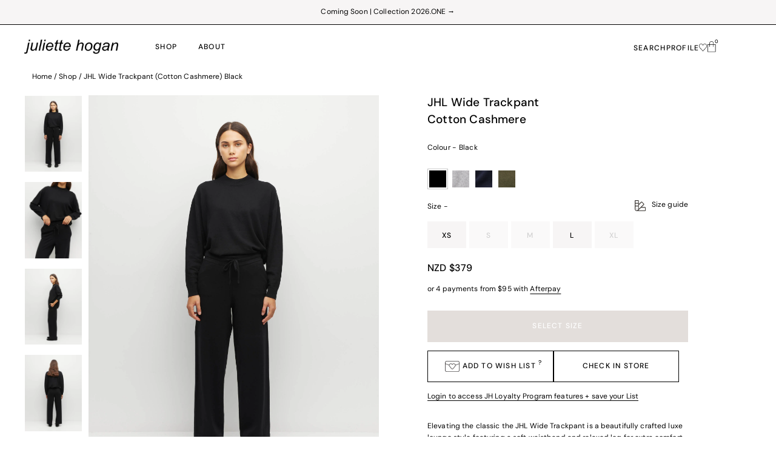

--- FILE ---
content_type: text/html; charset=utf-8
request_url: https://juliettehogan.com/products/jhl-wide-trackpant-cotton-cashmere-black
body_size: 189306
content:















<!DOCTYPE html>
<html lang="en" class="js" lang="en">
<head>
  <script type="application/vnd.locksmith+json" data-locksmith>{"version":"v254","locked":false,"initialized":true,"scope":"product","access_granted":true,"access_denied":false,"requires_customer":false,"manual_lock":false,"remote_lock":false,"has_timeout":false,"remote_rendered":null,"hide_resource":false,"hide_links_to_resource":false,"transparent":true,"locks":{"all":[],"opened":[]},"keys":[],"keys_signature":"42563239ed97a30bb37c280ad0f83446a1ff9e3447c4b58054a401c23f06d8dc","state":{"template":"product","theme":138345611360,"product":"jhl-wide-trackpant-cotton-cashmere-black","collection":null,"page":null,"blog":null,"article":null,"app":null},"now":1769073239,"path":"\/products\/jhl-wide-trackpant-cotton-cashmere-black","locale_root_url":"\/","canonical_url":"https:\/\/juliettehogan.com\/products\/jhl-wide-trackpant-cotton-cashmere-black","customer_id":null,"customer_id_signature":"42563239ed97a30bb37c280ad0f83446a1ff9e3447c4b58054a401c23f06d8dc","cart":null}</script><script data-locksmith>!function(){undefined;!function(){var s=window.Locksmith={},e=document.querySelector('script[type="application/vnd.locksmith+json"]'),n=e&&e.innerHTML;if(s.state={},s.util={},s.loading=!1,n)try{s.state=JSON.parse(n)}catch(d){}if(document.addEventListener&&document.querySelector){var o,a,i,t=[76,79,67,75,83,77,73,84,72,49,49],c=function(){a=t.slice(0)},l="style",r=function(e){e&&27!==e.keyCode&&"click"!==e.type||(document.removeEventListener("keydown",r),document.removeEventListener("click",r),o&&document.body.removeChild(o),o=null)};c(),document.addEventListener("keyup",function(e){if(e.keyCode===a[0]){if(clearTimeout(i),a.shift(),0<a.length)return void(i=setTimeout(c,1e3));c(),r(),(o=document.createElement("div"))[l].width="50%",o[l].maxWidth="1000px",o[l].height="85%",o[l].border="1px rgba(0, 0, 0, 0.2) solid",o[l].background="rgba(255, 255, 255, 0.99)",o[l].borderRadius="4px",o[l].position="fixed",o[l].top="50%",o[l].left="50%",o[l].transform="translateY(-50%) translateX(-50%)",o[l].boxShadow="0 2px 5px rgba(0, 0, 0, 0.3), 0 0 100vh 100vw rgba(0, 0, 0, 0.5)",o[l].zIndex="2147483645";var t=document.createElement("textarea");t.value=JSON.stringify(JSON.parse(n),null,2),t[l].border="none",t[l].display="block",t[l].boxSizing="border-box",t[l].width="100%",t[l].height="100%",t[l].background="transparent",t[l].padding="22px",t[l].fontFamily="monospace",t[l].fontSize="14px",t[l].color="#333",t[l].resize="none",t[l].outline="none",t.readOnly=!0,o.appendChild(t),document.body.appendChild(o),t.addEventListener("click",function(e){e.stopImmediatePropagation()}),t.select(),document.addEventListener("keydown",r),document.addEventListener("click",r)}})}s.isEmbedded=-1!==window.location.search.indexOf("_ab=0&_fd=0&_sc=1"),s.path=s.state.path||window.location.pathname,s.basePath=s.state.locale_root_url.concat("/apps/locksmith").replace(/^\/\//,"/"),s.reloading=!1,s.util.console=window.console||{log:function(){},error:function(){}},s.util.makeUrl=function(e,t){var n,o=s.basePath+e,a=[],i=s.cache();for(n in i)a.push(n+"="+encodeURIComponent(i[n]));for(n in t)a.push(n+"="+encodeURIComponent(t[n]));return s.state.customer_id&&(a.push("customer_id="+encodeURIComponent(s.state.customer_id)),a.push("customer_id_signature="+encodeURIComponent(s.state.customer_id_signature))),o+=(-1===o.indexOf("?")?"?":"&")+a.join("&")},s._initializeCallbacks=[],s.on=function(e,t){if("initialize"!==e)throw'Locksmith.on() currently only supports the "initialize" event';s._initializeCallbacks.push(t)},s.initializeSession=function(e){if(!s.isEmbedded){var t=!1,n=!0,o=!0;(e=e||{}).silent&&(o=n=!(t=!0)),s.ping({silent:t,spinner:n,reload:o,callback:function(){s._initializeCallbacks.forEach(function(e){e()})}})}},s.cache=function(e){var t={};try{var n=function a(e){return(document.cookie.match("(^|; )"+e+"=([^;]*)")||0)[2]};t=JSON.parse(decodeURIComponent(n("locksmith-params")||"{}"))}catch(d){}if(e){for(var o in e)t[o]=e[o];document.cookie="locksmith-params=; expires=Thu, 01 Jan 1970 00:00:00 GMT; path=/",document.cookie="locksmith-params="+encodeURIComponent(JSON.stringify(t))+"; path=/"}return t},s.cache.cart=s.state.cart,s.cache.cartLastSaved=null,s.params=s.cache(),s.util.reload=function(){s.reloading=!0;try{window.location.href=window.location.href.replace(/#.*/,"")}catch(d){s.util.console.error("Preferred reload method failed",d),window.location.reload()}},s.cache.saveCart=function(e){if(!s.cache.cart||s.cache.cart===s.cache.cartLastSaved)return e?e():null;var t=s.cache.cartLastSaved;s.cache.cartLastSaved=s.cache.cart,fetch("/cart/update.js",{method:"POST",headers:{"Content-Type":"application/json",Accept:"application/json"},body:JSON.stringify({attributes:{locksmith:s.cache.cart}})}).then(function(e){if(!e.ok)throw new Error("Cart update failed: "+e.status);return e.json()}).then(function(){e&&e()})["catch"](function(e){if(s.cache.cartLastSaved=t,!s.reloading)throw e})},s.util.spinnerHTML='<style>body{background:#FFF}@keyframes spin{from{transform:rotate(0deg)}to{transform:rotate(360deg)}}#loading{display:flex;width:100%;height:50vh;color:#777;align-items:center;justify-content:center}#loading .spinner{display:block;animation:spin 600ms linear infinite;position:relative;width:50px;height:50px}#loading .spinner-ring{stroke:currentColor;stroke-dasharray:100%;stroke-width:2px;stroke-linecap:round;fill:none}</style><div id="loading"><div class="spinner"><svg width="100%" height="100%"><svg preserveAspectRatio="xMinYMin"><circle class="spinner-ring" cx="50%" cy="50%" r="45%"></circle></svg></svg></div></div>',s.util.clobberBody=function(e){document.body.innerHTML=e},s.util.clobberDocument=function(e){e.responseText&&(e=e.responseText),document.documentElement&&document.removeChild(document.documentElement);var t=document.open("text/html","replace");t.writeln(e),t.close(),setTimeout(function(){var e=t.querySelector("[autofocus]");e&&e.focus()},100)},s.util.serializeForm=function(e){if(e&&"FORM"===e.nodeName){var t,n,o={};for(t=e.elements.length-1;0<=t;t-=1)if(""!==e.elements[t].name)switch(e.elements[t].nodeName){case"INPUT":switch(e.elements[t].type){default:case"text":case"hidden":case"password":case"button":case"reset":case"submit":o[e.elements[t].name]=e.elements[t].value;break;case"checkbox":case"radio":e.elements[t].checked&&(o[e.elements[t].name]=e.elements[t].value);break;case"file":}break;case"TEXTAREA":o[e.elements[t].name]=e.elements[t].value;break;case"SELECT":switch(e.elements[t].type){case"select-one":o[e.elements[t].name]=e.elements[t].value;break;case"select-multiple":for(n=e.elements[t].options.length-1;0<=n;n-=1)e.elements[t].options[n].selected&&(o[e.elements[t].name]=e.elements[t].options[n].value)}break;case"BUTTON":switch(e.elements[t].type){case"reset":case"submit":case"button":o[e.elements[t].name]=e.elements[t].value}}return o}},s.util.on=function(e,i,s,t){t=t||document;var c="locksmith-"+e+i,n=function(e){var t=e.target,n=e.target.parentElement,o=t&&t.className&&(t.className.baseVal||t.className)||"",a=n&&n.className&&(n.className.baseVal||n.className)||"";("string"==typeof o&&-1!==o.split(/\s+/).indexOf(i)||"string"==typeof a&&-1!==a.split(/\s+/).indexOf(i))&&!e[c]&&(e[c]=!0,s(e))};t.attachEvent?t.attachEvent(e,n):t.addEventListener(e,n,!1)},s.util.enableActions=function(e){s.util.on("click","locksmith-action",function(e){e.preventDefault();var t=e.target;t.dataset.confirmWith&&!confirm(t.dataset.confirmWith)||(t.disabled=!0,t.innerText=t.dataset.disableWith,s.post("/action",t.dataset.locksmithParams,{spinner:!1,type:"text",success:function(e){(e=JSON.parse(e.responseText)).message&&alert(e.message),s.util.reload()}}))},e)},s.util.inject=function(e,t){var n=["data","locksmith","append"];if(-1!==t.indexOf(n.join("-"))){var o=document.createElement("div");o.innerHTML=t,e.appendChild(o)}else e.innerHTML=t;var a,i,s=e.querySelectorAll("script");for(i=0;i<s.length;++i){a=s[i];var c=document.createElement("script");if(a.type&&(c.type=a.type),a.src)c.src=a.src;else{var l=document.createTextNode(a.innerHTML);c.appendChild(l)}e.appendChild(c)}var r=e.querySelector("[autofocus]");r&&r.focus()},s.post=function(e,t,n){!1!==(n=n||{}).spinner&&s.util.clobberBody(s.util.spinnerHTML);var o={};n.container===document?(o.layout=1,n.success=function(e){s.util.clobberDocument(e)}):n.container&&(o.layout=0,n.success=function(e){var t=document.getElementById(n.container);s.util.inject(t,e),t.id===t.firstChild.id&&t.parentElement.replaceChild(t.firstChild,t)}),n.form_type&&(t.form_type=n.form_type),n.include_layout_classes!==undefined&&(t.include_layout_classes=n.include_layout_classes),n.lock_id!==undefined&&(t.lock_id=n.lock_id),s.loading=!0;var a=s.util.makeUrl(e,o),i="json"===n.type||"text"===n.type;fetch(a,{method:"POST",headers:{"Content-Type":"application/json",Accept:i?"application/json":"text/html"},body:JSON.stringify(t)}).then(function(e){if(!e.ok)throw new Error("Request failed: "+e.status);return e.text()}).then(function(e){var t=n.success||s.util.clobberDocument;t(i?{responseText:e}:e)})["catch"](function(e){if(!s.reloading)if("dashboard.weglot.com"!==window.location.host){if(!n.silent)throw alert("Something went wrong! Please refresh and try again."),e;console.error(e)}else console.error(e)})["finally"](function(){s.loading=!1})},s.postResource=function(e,t){e.path=s.path,e.search=window.location.search,e.state=s.state,e.passcode&&(e.passcode=e.passcode.trim()),e.email&&(e.email=e.email.trim()),e.state.cart=s.cache.cart,e.locksmith_json=s.jsonTag,e.locksmith_json_signature=s.jsonTagSignature,s.post("/resource",e,t)},s.ping=function(e){if(!s.isEmbedded){e=e||{};var t=function(){e.reload?s.util.reload():"function"==typeof e.callback&&e.callback()};s.post("/ping",{path:s.path,search:window.location.search,state:s.state},{spinner:!!e.spinner,silent:"undefined"==typeof e.silent||e.silent,type:"text",success:function(e){e&&e.responseText?((e=JSON.parse(e.responseText)).messages&&0<e.messages.length&&s.showMessages(e.messages),e.cart&&s.cache.cart!==e.cart?(s.cache.cart=e.cart,s.cache.saveCart(function(){t(),e.cart&&e.cart.match(/^.+:/)&&s.util.reload()})):t()):console.error("[Locksmith] Invalid result in ping callback:",e)}})}},s.timeoutMonitor=function(){var e=s.cache.cart;s.ping({callback:function(){e!==s.cache.cart||setTimeout(function(){s.timeoutMonitor()},6e4)}})},s.showMessages=function(e){var t=document.createElement("div");t.style.position="fixed",t.style.left=0,t.style.right=0,t.style.bottom="-50px",t.style.opacity=0,t.style.background="#191919",t.style.color="#ddd",t.style.transition="bottom 0.2s, opacity 0.2s",t.style.zIndex=999999,t.innerHTML="        <style>          .locksmith-ab .locksmith-b { display: none; }          .locksmith-ab.toggled .locksmith-b { display: flex; }          .locksmith-ab.toggled .locksmith-a { display: none; }          .locksmith-flex { display: flex; flex-wrap: wrap; justify-content: space-between; align-items: center; padding: 10px 20px; }          .locksmith-message + .locksmith-message { border-top: 1px #555 solid; }          .locksmith-message a { color: inherit; font-weight: bold; }          .locksmith-message a:hover { color: inherit; opacity: 0.8; }          a.locksmith-ab-toggle { font-weight: inherit; text-decoration: underline; }          .locksmith-text { flex-grow: 1; }          .locksmith-cta { flex-grow: 0; text-align: right; }          .locksmith-cta button { transform: scale(0.8); transform-origin: left; }          .locksmith-cta > * { display: block; }          .locksmith-cta > * + * { margin-top: 10px; }          .locksmith-message a.locksmith-close { flex-grow: 0; text-decoration: none; margin-left: 15px; font-size: 30px; font-family: monospace; display: block; padding: 2px 10px; }                    @media screen and (max-width: 600px) {            .locksmith-wide-only { display: none !important; }            .locksmith-flex { padding: 0 15px; }            .locksmith-flex > * { margin-top: 5px; margin-bottom: 5px; }            .locksmith-cta { text-align: left; }          }                    @media screen and (min-width: 601px) {            .locksmith-narrow-only { display: none !important; }          }        </style>      "+e.map(function(e){return'<div class="locksmith-message">'+e+"</div>"}).join(""),document.body.appendChild(t),document.body.style.position="relative",document.body.parentElement.style.paddingBottom=t.offsetHeight+"px",setTimeout(function(){t.style.bottom=0,t.style.opacity=1},50),s.util.on("click","locksmith-ab-toggle",function(e){e.preventDefault();for(var t=e.target.parentElement;-1===t.className.split(" ").indexOf("locksmith-ab");)t=t.parentElement;-1!==t.className.split(" ").indexOf("toggled")?t.className=t.className.replace("toggled",""):t.className=t.className+" toggled"}),s.util.enableActions(t)}}()}();</script>
      <script data-locksmith>Locksmith.cache.cart=null</script>

  <script data-locksmith>Locksmith.jsonTag="{\"version\":\"v254\",\"locked\":false,\"initialized\":true,\"scope\":\"product\",\"access_granted\":true,\"access_denied\":false,\"requires_customer\":false,\"manual_lock\":false,\"remote_lock\":false,\"has_timeout\":false,\"remote_rendered\":null,\"hide_resource\":false,\"hide_links_to_resource\":false,\"transparent\":true,\"locks\":{\"all\":[],\"opened\":[]},\"keys\":[],\"keys_signature\":\"42563239ed97a30bb37c280ad0f83446a1ff9e3447c4b58054a401c23f06d8dc\",\"state\":{\"template\":\"product\",\"theme\":138345611360,\"product\":\"jhl-wide-trackpant-cotton-cashmere-black\",\"collection\":null,\"page\":null,\"blog\":null,\"article\":null,\"app\":null},\"now\":1769073239,\"path\":\"\\\/products\\\/jhl-wide-trackpant-cotton-cashmere-black\",\"locale_root_url\":\"\\\/\",\"canonical_url\":\"https:\\\/\\\/juliettehogan.com\\\/products\\\/jhl-wide-trackpant-cotton-cashmere-black\",\"customer_id\":null,\"customer_id_signature\":\"42563239ed97a30bb37c280ad0f83446a1ff9e3447c4b58054a401c23f06d8dc\",\"cart\":null}";Locksmith.jsonTagSignature="7fe73d26c32e4714f55e269734914fcf27d83363f9d08806935a214950e8e3f9"</script>
  <meta charset="utf-8" />
  <meta name="viewport" content="width=device-width, initial-scale=1, maximum-scale=1">

   
  	<link rel="canonical" href="https://juliettehogan.com/products/jhl-wide-trackpant-cotton-cashmere-black" />
  
  
   
    
  <!-- Establish early connection to external domains -->
  <link rel="preconnect" href="https://cdn.shopify.com" crossorigin>
  <link rel="preconnect" href="https://fonts.shopify.com" crossorigin>
  <link rel="preconnect" href="https://monorail-edge.shopifysvc.com">
  <link rel="preconnect" href="//ajax.googleapis.com" crossorigin /><!-- Preload onDomain stylesheets and script libraries -->
  
  <link rel="preload" href="//juliettehogan.com/cdn/shop/t/223/assets/stylesheet.css?v=152141745927825450081768949191" as="style">
  <link rel="preload" href="//juliettehogan.com/cdn/shop/t/223/assets/custom.css?v=80030329027401491641768953868" as="style">
  <link rel="preload" href="https://cdn.jsdelivr.net/npm/@fancyapps/ui/dist/fancybox.css" as="style" onload="this.rel='stylesheet'">
  <link rel="preload" href="//juliettehogan.com/cdn/shop/t/223/assets/bold-upsell.css?v=62591237417122796961768949191" as="style" onload="this.rel='stylesheet'">
  
 
    <link rel="stylesheet" href="https://use.typekit.net/vhv5gpv.css">
  

  <link rel="preload" as="script" href="//juliettehogan.com/cdn/shop/t/223/assets/libs.min.js?v=139321944741656015561768949191">

  
  
   <link rel="shortcut icon" href="//juliettehogan.com/cdn/shop/files/favicon_95e65901-02ec-4376-817b-14c869bda6c5.png?crop=center&height=32&v=1678321484&width=32" type="image/png" />
   <link rel="canonical" href="https://juliettehogan.com/products/jhl-wide-trackpant-cotton-cashmere-black" />

  <title>JHL Wide Trackpant (Cotton Cashmere) Black &ndash; Juliette Hogan</title>
  <meta name="description" content="Elevating the classic the JHL Wide Trackpant is a beautifully crafted luxe lounge style featuring a soft waistband and relaxed leg for extra comfort. Bringing together the strength, stability and easy-care properties of cotton with the soft and luxurious handle of cashmere, this is a simple yet essential piece here to " />

  
 <script type="application/ld+json">
   {
     "@context": "https://schema.org",
     "@type": "Product",
     "id": "jhl-wide-trackpant-cotton-cashmere-black",
     "url": "https:\/\/juliettehogan.com\/products\/jhl-wide-trackpant-cotton-cashmere-black",
     "image": "\/\/juliettehogan.com\/cdn\/shop\/files\/w_JHL_CC_Black_Wide-Trackpant_RRP379_1.jpg?v=1748220110\u0026width=1024",
     "name": "JHL Wide Trackpant (Cotton Cashmere) Black",
      "brand": {
        "@type": "Brand",
        "name": "JHL"
      },
     "description": "Elevating the classic  the JHL Wide Trackpant is a beautifully crafted luxe lounge style featuring a soft waistband and relaxed leg for extra comfort. Bringing together the strength, stability and easy-care properties of cotton with the soft and luxurious handle of cashmere, this is a simple yet essential piece here to take the noise out of getting dressed. FEATURES + FIT\r\n- Soft elasticated waistband with drawcord\r\n- Side pockets\r\n- Wide leg\r\n- Model wears a size S\r\nFABRIC + CARE\r\n- 95% Cotton, 5% Cashmere\r\n- Medium weight fine gauge knit\r\n- Gentle handwash in luke warm water \u0026amp; lie flat to dry out of the sun\r\n- Made in China","sku": "51851ccbXS","offers": [
        
        {
           "@type": "Offer",
           "price": "379",
           "priceCurrency": "NZD",
           "availability": "http://schema.org/InStock",
           "priceValidUntil": "2030-01-01",
           "url": "\/products\/jhl-wide-trackpant-cotton-cashmere-black"
         },
       
        {
           "@type": "Offer",
           "price": "379",
           "priceCurrency": "NZD",
           "availability": "http://schema.org/InStock",
           "priceValidUntil": "2030-01-01",
           "url": "\/products\/jhl-wide-trackpant-cotton-cashmere-black"
         },
       
        {
           "@type": "Offer",
           "price": "379",
           "priceCurrency": "NZD",
           "availability": "http://schema.org/InStock",
           "priceValidUntil": "2030-01-01",
           "url": "\/products\/jhl-wide-trackpant-cotton-cashmere-black"
         },
       
        {
           "@type": "Offer",
           "price": "379",
           "priceCurrency": "NZD",
           "availability": "http://schema.org/InStock",
           "priceValidUntil": "2030-01-01",
           "url": "\/products\/jhl-wide-trackpant-cotton-cashmere-black"
         },
       
        {
           "@type": "Offer",
           "price": "379",
           "priceCurrency": "NZD",
           "availability": "http://schema.org/InStock",
           "priceValidUntil": "2030-01-01",
           "url": "\/products\/jhl-wide-trackpant-cotton-cashmere-black"
         }
       
     ]}
 </script>


  
<meta property="og:image" content="http://juliettehogan.com/cdn/shop/files/w_JHL_CC_Black_Wide-Trackpant_RRP379_1.jpg?v=1748220110&width=1024">
<meta property="og:image:secure_url" content="https://juliettehogan.com/cdn/shop/files/w_JHL_CC_Black_Wide-Trackpant_RRP379_1.jpg?v=1748220110&width=1024">
<meta property="og:image:width" content="1800">
  <meta property="og:image:height" content="2400">
<meta property="og:site_name" content="Juliette Hogan">



<meta name="twitter:card" content="summary">


<meta name="twitter:site" content="@">


<meta name="twitter:title" content="JHL Wide Trackpant (Cotton Cashmere) Black">
<meta name="twitter:description" content="Elevating the classic  the JHL Wide Trackpant is a beautifully crafted luxe lounge style featuring a soft waistband and relaxed leg for extra comfort. Bringing together the strength, stability and eas">
<meta name="twitter:image" content="https://juliettehogan.com/cdn/shop/files/w_JHL_CC_Black_Wide-Trackpant_RRP379_1.jpg?v=1748220110&width=1024">
<meta name="twitter:image:width" content="480">
<meta name="twitter:image:height" content="480">


  
  <style data-shopify>
:root {
     
      --main-family: "dm-sans";
      --nav-family: "dm-sans";
      --heading-family: "dm-sans";
      --accent-family: "dm-sans";
      --main-family-light: "dm-sans";
       --main-weight: 400;
       --nav-weight: 500;
       --heading-weight: 500;
    
    --line-height: 1.5;
    --main-weight: 400;
    --main-style: normal;
    --main-spacing: 0.01em;
    --nav-weight: 500;
    --nav-style: normal;
    --nav-spacing: 0.1em;
    --heading-weight: 500;
    --heading-style: normal;
    --heading-spacing: 0.01em;
    --font-size: 12px;
    --nav-size: 12px;
    --h1-size: 19px;
    --h2-size: 19px;
    --h3-size: 19px;
    --header-wrapper-background: #ffffff;
    --background: #ffffff;
    --header-link-color: #000000;
    --announcement-background: #ffffff;
    --announcement-text: #000000;
    --header-icons: #ffffff;
    --header-icons-hover: #ffffff;
    --mobile-header-icons: #b79e8c;
    --text-color: #000000;
    --link-color: #000000;
    --sale-color: #999999;
    --dotted-color: #cccccc;
    --button-color: #000000;
    --button-hover: #000000;
    --button-text: #ffffff;
    --secondary-button-color: #ffffff;
    --secondary-button-hover: #3d3935;
    --secondary-button-text: #000000;
    --direction-color: #000000;
    --direction-background: #ffffff;
    --direction-hover: #e7e7e7;
    --footer-background: #f7f5f5;
    --footer-text: #000000;
    --footer-icons-color: #646464;
    --footer-input: #ffffff;
    --footer-input-text: #000000;
    --footer-button: #000000;
    --footer-button-text: #ffffff;
    --nav-color: #000000;
    --nav-hover-color: rgba(0,0,0,0);
    --nav-background-color: #ffffff;
    --nav-hover-link-color: #000000;
    --nav-border-color: #f2ebe7;
    --dropdown-background-color: #f7f5f5;
    --dropdown-link-color: #000000;
    --dropdown-link-hover-color: #999999;
    --dropdown-min-width: 220px;
    --free-shipping-bg: #b79e8c;
    --free-shipping-text: #ffffff;
    --error-color: #c60808;
    --error-color-light: #fdd0d0;
    --swatch-height: 40px;
    --swatch-width: 44px;
    --tool-tip-width: -20;
    --icon-border-color: #e6e6e6;
    --select-arrow-bg: url(//juliettehogan.com/cdn/shop/t/223/assets/select-arrow.png?v=112595941721225094991768949191);
    --keyboard-focus-color: #f3f3f3;
    --keyboard-focus-border-style: dotted;
    --keyboard-focus-border-weight: 1;
    --price-unit-price: #999999;
    --color-filter-size: 20px;
    --color-body-text: var(--text-color);
    --color-body: var(--background);
    --color-bg: var(--background);
    --section-margins: 40px;

    --star-active: rgb(0, 0, 0);
    --star-inactive: rgb(204, 204, 204);

    
      --button-corners: 3px;
    

    --section-background: #ffffff;
    --desktop-section-height: ;
    --mobile-section-height: ;

  }
  
</style>


  <link rel="stylesheet" href="//juliettehogan.com/cdn/shop/t/223/assets/stylesheet.css?v=152141745927825450081768949191" type="text/css">
  <link rel="stylesheet" href="//juliettehogan.com/cdn/shop/t/223/assets/custom.css?v=80030329027401491641768953868" type="text/css">
  <link rel="stylesheet" href="https://cdn.jsdelivr.net/npm/@fancyapps/ui/dist/fancybox.css" />

  
  
  <style>
  @font-face {
  font-family: "DM Sans";
  font-weight: 400;
  font-style: normal;
  font-display: swap;
  src: url("//juliettehogan.com/cdn/fonts/dm_sans/dmsans_n4.ec80bd4dd7e1a334c969c265873491ae56018d72.woff2") format("woff2"),
       url("//juliettehogan.com/cdn/fonts/dm_sans/dmsans_n4.87bdd914d8a61247b911147ae68e754d695c58a6.woff") format("woff");
}

  @font-face {
  font-family: "DM Sans";
  font-weight: 500;
  font-style: normal;
  font-display: swap;
  src: url("//juliettehogan.com/cdn/fonts/dm_sans/dmsans_n5.8a0f1984c77eb7186ceb87c4da2173ff65eb012e.woff2") format("woff2"),
       url("//juliettehogan.com/cdn/fonts/dm_sans/dmsans_n5.9ad2e755a89e15b3d6c53259daad5fc9609888e6.woff") format("woff");
}

  @font-face {
  font-family: "DM Sans";
  font-weight: 500;
  font-style: normal;
  font-display: swap;
  src: url("//juliettehogan.com/cdn/fonts/dm_sans/dmsans_n5.8a0f1984c77eb7186ceb87c4da2173ff65eb012e.woff2") format("woff2"),
       url("//juliettehogan.com/cdn/fonts/dm_sans/dmsans_n5.9ad2e755a89e15b3d6c53259daad5fc9609888e6.woff") format("woff");
}

  @font-face {
  font-family: "DM Sans";
  font-weight: 700;
  font-style: normal;
  font-display: swap;
  src: url("//juliettehogan.com/cdn/fonts/dm_sans/dmsans_n7.97e21d81502002291ea1de8aefb79170c6946ce5.woff2") format("woff2"),
       url("//juliettehogan.com/cdn/fonts/dm_sans/dmsans_n7.af5c214f5116410ca1d53a2090665620e78e2e1b.woff") format("woff");
}

  @font-face {
  font-family: "DM Sans";
  font-weight: 400;
  font-style: italic;
  font-display: swap;
  src: url("//juliettehogan.com/cdn/fonts/dm_sans/dmsans_i4.b8fe05e69ee95d5a53155c346957d8cbf5081c1a.woff2") format("woff2"),
       url("//juliettehogan.com/cdn/fonts/dm_sans/dmsans_i4.403fe28ee2ea63e142575c0aa47684d65f8c23a0.woff") format("woff");
}

  @font-face {
  font-family: "DM Sans";
  font-weight: 700;
  font-style: italic;
  font-display: swap;
  src: url("//juliettehogan.com/cdn/fonts/dm_sans/dmsans_i7.52b57f7d7342eb7255084623d98ab83fd96e7f9b.woff2") format("woff2"),
       url("//juliettehogan.com/cdn/fonts/dm_sans/dmsans_i7.d5e14ef18a1d4a8ce78a4187580b4eb1759c2eda.woff") format("woff");
}

  </style>

  <script src="//juliettehogan.com/cdn/shop/t/223/assets/libs.min.js?v=139321944741656015561768949191"></script> 

      
  <script>window.performance && window.performance.mark && window.performance.mark('shopify.content_for_header.start');</script><meta name="google-site-verification" content="vNB8DCTtCwLi2gWRYftjP3xSoRzAA0FzNnKXBPRqEfE">
<meta name="google-site-verification" content="MF4-JBEW8n7zvYsUjsS_elcHPn7xrqgJRm2ucI-J9pc">
<meta name="google-site-verification" content="W6UGfKath1Z5OPfZC6S3U3N8cckA5la2MvNJJMBI52M">
<meta id="shopify-digital-wallet" name="shopify-digital-wallet" content="/6059245/digital_wallets/dialog">
<meta name="shopify-checkout-api-token" content="40fad2d9e216436bdeab204b45fb089c">
<link rel="alternate" type="application/json+oembed" href="https://juliettehogan.com/products/jhl-wide-trackpant-cotton-cashmere-black.oembed">
<script async="async" data-src="/checkouts/internal/preloads.js?locale=en-NZ"></script>
<script id="apple-pay-shop-capabilities" type="application/json">{"shopId":6059245,"countryCode":"NZ","currencyCode":"NZD","merchantCapabilities":["supports3DS"],"merchantId":"gid:\/\/shopify\/Shop\/6059245","merchantName":"Juliette Hogan","requiredBillingContactFields":["postalAddress","email","phone"],"requiredShippingContactFields":["postalAddress","email","phone"],"shippingType":"shipping","supportedNetworks":["visa","masterCard","amex","jcb"],"total":{"type":"pending","label":"Juliette Hogan","amount":"1.00"},"shopifyPaymentsEnabled":true,"supportsSubscriptions":true}</script>
<script id="shopify-features" type="application/json">{"accessToken":"40fad2d9e216436bdeab204b45fb089c","betas":["rich-media-storefront-analytics"],"domain":"juliettehogan.com","predictiveSearch":true,"shopId":6059245,"locale":"en"}</script>
<script>var Shopify = Shopify || {};
Shopify.shop = "juliette-hogan-testing.myshopify.com";
Shopify.locale = "en";
Shopify.currency = {"active":"NZD","rate":"1.0"};
Shopify.country = "NZ";
Shopify.theme = {"name":"V106.2026.01.21 - New Header","id":138345611360,"schema_name":"Testament","schema_version":"9.1.0","theme_store_id":623,"role":"main"};
Shopify.theme.handle = "null";
Shopify.theme.style = {"id":null,"handle":null};
Shopify.cdnHost = "juliettehogan.com/cdn";
Shopify.routes = Shopify.routes || {};
Shopify.routes.root = "/";</script>
<script type="module">!function(o){(o.Shopify=o.Shopify||{}).modules=!0}(window);</script>
<script>!function(o){function n(){var o=[];function n(){o.push(Array.prototype.slice.apply(arguments))}return n.q=o,n}var t=o.Shopify=o.Shopify||{};t.loadFeatures=n(),t.autoloadFeatures=n()}(window);</script>
<script id="shop-js-analytics" type="application/json">{"pageType":"product"}</script>
<script defer="defer" async type="module" src="//juliettehogan.com/cdn/shopifycloud/shop-js/modules/v2/client.init-shop-cart-sync_BT-GjEfc.en.esm.js"></script>
<script defer="defer" async type="module" src="//juliettehogan.com/cdn/shopifycloud/shop-js/modules/v2/chunk.common_D58fp_Oc.esm.js"></script>
<script defer="defer" async type="module" src="//juliettehogan.com/cdn/shopifycloud/shop-js/modules/v2/chunk.modal_xMitdFEc.esm.js"></script>
<script type="module">
  await import("//juliettehogan.com/cdn/shopifycloud/shop-js/modules/v2/client.init-shop-cart-sync_BT-GjEfc.en.esm.js");
await import("//juliettehogan.com/cdn/shopifycloud/shop-js/modules/v2/chunk.common_D58fp_Oc.esm.js");
await import("//juliettehogan.com/cdn/shopifycloud/shop-js/modules/v2/chunk.modal_xMitdFEc.esm.js");

  window.Shopify.SignInWithShop?.initShopCartSync?.({"fedCMEnabled":true,"windoidEnabled":true});

</script>
<script>(function() {
  var isLoaded = false;
  function asyncLoad() {
    if (isLoaded) return;
    isLoaded = true;
    var urls = ["https:\/\/cdn-bundler.nice-team.net\/app\/js\/bundler.js?shop=juliette-hogan-testing.myshopify.com","\/\/app.backinstock.org\/widget\/10297_1675165441.js?category=bis\u0026v=6\u0026shop=juliette-hogan-testing.myshopify.com","https:\/\/aiodstag.cirkleinc.com\/?shop=juliette-hogan-testing.myshopify.com","https:\/\/na.shgcdn3.com\/pixel-collector.js?shop=juliette-hogan-testing.myshopify.com"];
    for (var i = 0; i < urls.length; i++) {
      var s = document.createElement('script');
      s.type = 'text/javascript';
      s.async = true;
      s.src = urls[i];
      var x = document.getElementsByTagName('script')[0];
      x.parentNode.insertBefore(s, x);
    }
  };
  document.addEventListener('StartAsyncLoading',function(event){asyncLoad();});if(window.attachEvent) {
    window.attachEvent('onload', function(){});
  } else {
    window.addEventListener('load', function(){}, false);
  }
})();</script>
<script id="__st">var __st={"a":6059245,"offset":46800,"reqid":"eade1a2f-a9e6-42a0-a997-37f1c562f5c6-1769073239","pageurl":"juliettehogan.com\/products\/jhl-wide-trackpant-cotton-cashmere-black","u":"4fd9e840d895","p":"product","rtyp":"product","rid":6636087050336};</script>
<script>window.ShopifyPaypalV4VisibilityTracking = true;</script>
<script id="captcha-bootstrap">!function(){'use strict';const t='contact',e='account',n='new_comment',o=[[t,t],['blogs',n],['comments',n],[t,'customer']],c=[[e,'customer_login'],[e,'guest_login'],[e,'recover_customer_password'],[e,'create_customer']],r=t=>t.map((([t,e])=>`form[action*='/${t}']:not([data-nocaptcha='true']) input[name='form_type'][value='${e}']`)).join(','),a=t=>()=>t?[...document.querySelectorAll(t)].map((t=>t.form)):[];function s(){const t=[...o],e=r(t);return a(e)}const i='password',u='form_key',d=['recaptcha-v3-token','g-recaptcha-response','h-captcha-response',i],f=()=>{try{return window.sessionStorage}catch{return}},m='__shopify_v',_=t=>t.elements[u];function p(t,e,n=!1){try{const o=window.sessionStorage,c=JSON.parse(o.getItem(e)),{data:r}=function(t){const{data:e,action:n}=t;return t[m]||n?{data:e,action:n}:{data:t,action:n}}(c);for(const[e,n]of Object.entries(r))t.elements[e]&&(t.elements[e].value=n);n&&o.removeItem(e)}catch(o){console.error('form repopulation failed',{error:o})}}const l='form_type',E='cptcha';function T(t){t.dataset[E]=!0}const w=window,h=w.document,L='Shopify',v='ce_forms',y='captcha';let A=!1;((t,e)=>{const n=(g='f06e6c50-85a8-45c8-87d0-21a2b65856fe',I='https://cdn.shopify.com/shopifycloud/storefront-forms-hcaptcha/ce_storefront_forms_captcha_hcaptcha.v1.5.2.iife.js',D={infoText:'Protected by hCaptcha',privacyText:'Privacy',termsText:'Terms'},(t,e,n)=>{const o=w[L][v],c=o.bindForm;if(c)return c(t,g,e,D).then(n);var r;o.q.push([[t,g,e,D],n]),r=I,A||(h.body.append(Object.assign(h.createElement('script'),{id:'captcha-provider',async:!0,src:r})),A=!0)});var g,I,D;w[L]=w[L]||{},w[L][v]=w[L][v]||{},w[L][v].q=[],w[L][y]=w[L][y]||{},w[L][y].protect=function(t,e){n(t,void 0,e),T(t)},Object.freeze(w[L][y]),function(t,e,n,w,h,L){const[v,y,A,g]=function(t,e,n){const i=e?o:[],u=t?c:[],d=[...i,...u],f=r(d),m=r(i),_=r(d.filter((([t,e])=>n.includes(e))));return[a(f),a(m),a(_),s()]}(w,h,L),I=t=>{const e=t.target;return e instanceof HTMLFormElement?e:e&&e.form},D=t=>v().includes(t);t.addEventListener('submit',(t=>{const e=I(t);if(!e)return;const n=D(e)&&!e.dataset.hcaptchaBound&&!e.dataset.recaptchaBound,o=_(e),c=g().includes(e)&&(!o||!o.value);(n||c)&&t.preventDefault(),c&&!n&&(function(t){try{if(!f())return;!function(t){const e=f();if(!e)return;const n=_(t);if(!n)return;const o=n.value;o&&e.removeItem(o)}(t);const e=Array.from(Array(32),(()=>Math.random().toString(36)[2])).join('');!function(t,e){_(t)||t.append(Object.assign(document.createElement('input'),{type:'hidden',name:u})),t.elements[u].value=e}(t,e),function(t,e){const n=f();if(!n)return;const o=[...t.querySelectorAll(`input[type='${i}']`)].map((({name:t})=>t)),c=[...d,...o],r={};for(const[a,s]of new FormData(t).entries())c.includes(a)||(r[a]=s);n.setItem(e,JSON.stringify({[m]:1,action:t.action,data:r}))}(t,e)}catch(e){console.error('failed to persist form',e)}}(e),e.submit())}));const S=(t,e)=>{t&&!t.dataset[E]&&(n(t,e.some((e=>e===t))),T(t))};for(const o of['focusin','change'])t.addEventListener(o,(t=>{const e=I(t);D(e)&&S(e,y())}));const B=e.get('form_key'),M=e.get(l),P=B&&M;t.addEventListener('StartPreviewBarLoading',(()=>{const t=y();if(P)for(const e of t)e.elements[l].value===M&&p(e,B);[...new Set([...A(),...v().filter((t=>'true'===t.dataset.shopifyCaptcha))])].forEach((e=>S(e,t)))}))}(h,new URLSearchParams(w.location.search),n,t,e,['guest_login'])})(!0,!0)}();</script>
<script integrity="sha256-4kQ18oKyAcykRKYeNunJcIwy7WH5gtpwJnB7kiuLZ1E=" data-source-attribution="shopify.loadfeatures" defer="defer" data-src="//juliettehogan.com/cdn/shopifycloud/storefront/assets/storefront/load_feature-a0a9edcb.js" crossorigin="anonymous"></script>
<script data-source-attribution="shopify.dynamic_checkout.dynamic.init">var Shopify=Shopify||{};Shopify.PaymentButton=Shopify.PaymentButton||{isStorefrontPortableWallets:!0,init:function(){window.Shopify.PaymentButton.init=function(){};var t=document.createElement("script");t.src="https://juliettehogan.com/cdn/shopifycloud/portable-wallets/latest/portable-wallets.en.js",t.type="module",document.head.appendChild(t)}};
</script>
<script data-source-attribution="shopify.dynamic_checkout.buyer_consent">
  function portableWalletsHideBuyerConsent(e){var t=document.getElementById("shopify-buyer-consent"),n=document.getElementById("shopify-subscription-policy-button");t&&n&&(t.classList.add("hidden"),t.setAttribute("aria-hidden","true"),n.removeEventListener("click",e))}function portableWalletsShowBuyerConsent(e){var t=document.getElementById("shopify-buyer-consent"),n=document.getElementById("shopify-subscription-policy-button");t&&n&&(t.classList.remove("hidden"),t.removeAttribute("aria-hidden"),n.addEventListener("click",e))}window.Shopify?.PaymentButton&&(window.Shopify.PaymentButton.hideBuyerConsent=portableWalletsHideBuyerConsent,window.Shopify.PaymentButton.showBuyerConsent=portableWalletsShowBuyerConsent);
</script>
<script data-source-attribution="shopify.dynamic_checkout.cart.bootstrap">document.addEventListener("StartPreviewBarLoading",(function(){function t(){return document.querySelector("shopify-accelerated-checkout-cart, shopify-accelerated-checkout")}if(t())Shopify.PaymentButton.init();else{new MutationObserver((function(e,n){t()&&(Shopify.PaymentButton.init(),n.disconnect())})).observe(document.body,{childList:!0,subtree:!0})}}));
</script>
<link id="shopify-accelerated-checkout-styles" rel="stylesheet" media="screen" href="https://juliettehogan.com/cdn/shopifycloud/portable-wallets/latest/accelerated-checkout-backwards-compat.css" crossorigin="anonymous">
<style id="shopify-accelerated-checkout-cart">
        #shopify-buyer-consent {
  margin-top: 1em;
  display: inline-block;
  width: 100%;
}

#shopify-buyer-consent.hidden {
  display: none;
}

#shopify-subscription-policy-button {
  background: none;
  border: none;
  padding: 0;
  text-decoration: underline;
  font-size: inherit;
  cursor: pointer;
}

#shopify-subscription-policy-button::before {
  box-shadow: none;
}

      </style>

<script>window.performance && window.performance.mark && window.performance.mark('shopify.content_for_header.end');</script>
  





  <script type="text/javascript">
    
      window.__shgMoneyFormat = window.__shgMoneyFormat || {"NZD":{"currency":"NZD","currency_symbol":"$","currency_symbol_location":"left","decimal_places":2,"decimal_separator":".","thousands_separator":","}};
    
    window.__shgCurrentCurrencyCode = window.__shgCurrentCurrencyCode || {
      currency: "NZD",
      currency_symbol: "$",
      decimal_separator: ".",
      thousands_separator: ",",
      decimal_places: 2,
      currency_symbol_location: "left"
    };
  </script>


 
<script>window.BOLD = window.BOLD || {};
    window.BOLD.common = window.BOLD.common || {};
    window.BOLD.common.Shopify = window.BOLD.common.Shopify || {};
    window.BOLD.common.Shopify.shop = {
      domain: 'juliettehogan.com',
      permanent_domain: 'juliette-hogan-testing.myshopify.com',
      url: 'https://juliettehogan.com',
      secure_url: 'https://juliettehogan.com',
      money_format: "${{ amount_no_decimals }}",
      currency: "NZD"
    };
    window.BOLD.common.Shopify.customer = {
      id: null,
      tags: null,
    };
    window.BOLD.common.Shopify.cart = {"note":null,"attributes":{},"original_total_price":0,"total_price":0,"total_discount":0,"total_weight":0.0,"item_count":0,"items":[],"requires_shipping":false,"currency":"NZD","items_subtotal_price":0,"cart_level_discount_applications":[],"checkout_charge_amount":0};
    window.BOLD.common.template = 'product';window.BOLD.common.Shopify.formatMoney = function(money, format) {
        function n(t, e) {
            return "undefined" == typeof t ? e : t
        }
        function r(t, e, r, i) {
            if (e = n(e, 2),
                r = n(r, ","),
                i = n(i, "."),
            isNaN(t) || null == t)
                return 0;
            t = (t / 100).toFixed(e);
            var o = t.split(".")
                , a = o[0].replace(/(\d)(?=(\d\d\d)+(?!\d))/g, "$1" + r)
                , s = o[1] ? i + o[1] : "";
            return a + s
        }
        "string" == typeof money && (money = money.replace(".", ""));
        var i = ""
            , o = /\{\{\s*(\w+)\s*\}\}/
            , a = format || window.BOLD.common.Shopify.shop.money_format || window.Shopify.money_format || "$ {{ amount }}";
        switch (a.match(o)[1]) {
            case "amount":
                i = r(money, 2, ",", ".");
                break;
            case "amount_no_decimals":
                i = r(money, 0, ",", ".");
                break;
            case "amount_with_comma_separator":
                i = r(money, 2, ".", ",");
                break;
            case "amount_no_decimals_with_comma_separator":
                i = r(money, 0, ".", ",");
                break;
            case "amount_with_space_separator":
                i = r(money, 2, " ", ",");
                break;
            case "amount_no_decimals_with_space_separator":
                i = r(money, 0, " ", ",");
                break;
            case "amount_with_apostrophe_separator":
                i = r(money, 2, "'", ".");
                break;
        }
        return a.replace(o, i);
    };
    window.BOLD.common.Shopify.saveProduct = function (handle, product) {
      if (typeof handle === 'string' && typeof window.BOLD.common.Shopify.products[handle] === 'undefined') {
        if (typeof product === 'number') {
          window.BOLD.common.Shopify.handles[product] = handle;
          product = { id: product };
        }
        window.BOLD.common.Shopify.products[handle] = product;
      }
    };
    window.BOLD.common.Shopify.saveVariant = function (variant_id, variant) {
      if (typeof variant_id === 'number' && typeof window.BOLD.common.Shopify.variants[variant_id] === 'undefined') {
        window.BOLD.common.Shopify.variants[variant_id] = variant;
      }
    };window.BOLD.common.Shopify.products = window.BOLD.common.Shopify.products || {};
    window.BOLD.common.Shopify.variants = window.BOLD.common.Shopify.variants || {};
    window.BOLD.common.Shopify.handles = window.BOLD.common.Shopify.handles || {};window.BOLD.common.Shopify.handle = "jhl-wide-trackpant-cotton-cashmere-black"
window.BOLD.common.Shopify.saveProduct("jhl-wide-trackpant-cotton-cashmere-black", 6636087050336);window.BOLD.common.Shopify.saveVariant(39571680886880, { product_id: 6636087050336, product_handle: "jhl-wide-trackpant-cotton-cashmere-black", price: 37900, group_id: '', csp_metafield: {}});window.BOLD.common.Shopify.saveVariant(39571680919648, { product_id: 6636087050336, product_handle: "jhl-wide-trackpant-cotton-cashmere-black", price: 37900, group_id: '', csp_metafield: {}});window.BOLD.common.Shopify.saveVariant(39571680952416, { product_id: 6636087050336, product_handle: "jhl-wide-trackpant-cotton-cashmere-black", price: 37900, group_id: '', csp_metafield: {}});window.BOLD.common.Shopify.saveVariant(39571680985184, { product_id: 6636087050336, product_handle: "jhl-wide-trackpant-cotton-cashmere-black", price: 37900, group_id: '', csp_metafield: {}});window.BOLD.common.Shopify.saveVariant(39571681017952, { product_id: 6636087050336, product_handle: "jhl-wide-trackpant-cotton-cashmere-black", price: 37900, group_id: '', csp_metafield: {}});window.BOLD.apps_installed = {"Product Upsell":3} || {};window.BOLD.common.Shopify.metafields = window.BOLD.common.Shopify.metafields || {};window.BOLD.common.Shopify.metafields["bold_rp"] = {};window.BOLD.common.Shopify.metafields["bold_csp_defaults"] = {};window.BOLD.common.cacheParams = window.BOLD.common.cacheParams || {};
</script>

<link href="//juliettehogan.com/cdn/shop/t/223/assets/bold-upsell.css?v=62591237417122796961768949191" rel="stylesheet" type="text/css" media="all" />
<link href="//juliettehogan.com/cdn/shop/t/223/assets/bold-upsell-custom.css?v=150135899998303055901768949191" rel="stylesheet" type="text/css" media="all" />
<script>
</script>
  

  

<script type="text/javascript">
  
    window.SHG_CUSTOMER = null;
  
</script>









        <!-- SlideRule Script Start -->
        <script name="sliderule-tracking" data-ot-ignore>
(function(){
	slideruleData = {
    "version":"v0.0.1",
    "referralExclusion":"/(paypal|visa|MasterCard|clicksafe|arcot\.com|geschuetzteinkaufen|checkout\.shopify\.com|checkout\.rechargeapps\.com|portal\.afterpay\.com|payfort)/",
    "googleSignals":true,
    "anonymizeIp":true,
    "productClicks":true,
    "persistentUserId":true,
    "hideBranding":false,
    "ecommerce":{"currencyCode":"NZD",
    "impressions":[]},
    "pageType":"product",
	"destinations":{"google_analytics_4":{"measurementIds":["G-WLPXVBYLB8"]}},
    "cookieUpdate":true
	}

	
		slideruleData.themeMode = "live"
	

	


	
	})();
</script>
<script async type="text/javascript" src=https://files.slideruletools.com/eluredils-g.js></script>
        <!-- SlideRule Script End -->

        <script type="text/javascript">
            (function(c,l,a,r,i,t,y){
                c[a]=c[a]||function(){(c[a].q=c[a].q||[]).push(arguments)};
                t=l.createElement(r);t.async=1;t.src="https://www.clarity.ms/tag/"+i;
                y=l.getElementsByTagName(r)[0];y.parentNode.insertBefore(t,y);
            })(window, document, "clarity", "script", "ry1dedk3w0");
        </script>
  
        <link href="https://monorail-edge.shopifysvc.com" rel="dns-prefetch">
<script>(function(){if ("sendBeacon" in navigator && "performance" in window) {try {var session_token_from_headers = performance.getEntriesByType('navigation')[0].serverTiming.find(x => x.name == '_s').description;} catch {var session_token_from_headers = undefined;}var session_cookie_matches = document.cookie.match(/_shopify_s=([^;]*)/);var session_token_from_cookie = session_cookie_matches && session_cookie_matches.length === 2 ? session_cookie_matches[1] : "";var session_token = session_token_from_headers || session_token_from_cookie || "";function handle_abandonment_event(e) {var entries = performance.getEntries().filter(function(entry) {return /monorail-edge.shopifysvc.com/.test(entry.name);});if (!window.abandonment_tracked && entries.length === 0) {window.abandonment_tracked = true;var currentMs = Date.now();var navigation_start = performance.timing.navigationStart;var payload = {shop_id: 6059245,url: window.location.href,navigation_start,duration: currentMs - navigation_start,session_token,page_type: "product"};window.navigator.sendBeacon("https://monorail-edge.shopifysvc.com/v1/produce", JSON.stringify({schema_id: "online_store_buyer_site_abandonment/1.1",payload: payload,metadata: {event_created_at_ms: currentMs,event_sent_at_ms: currentMs}}));}}window.addEventListener('pagehide', handle_abandonment_event);}}());</script>
<script id="web-pixels-manager-setup">(function e(e,d,r,n,o){if(void 0===o&&(o={}),!Boolean(null===(a=null===(i=window.Shopify)||void 0===i?void 0:i.analytics)||void 0===a?void 0:a.replayQueue)){var i,a;window.Shopify=window.Shopify||{};var t=window.Shopify;t.analytics=t.analytics||{};var s=t.analytics;s.replayQueue=[],s.publish=function(e,d,r){return s.replayQueue.push([e,d,r]),!0};try{self.performance.mark("wpm:start")}catch(e){}var l=function(){var e={modern:/Edge?\/(1{2}[4-9]|1[2-9]\d|[2-9]\d{2}|\d{4,})\.\d+(\.\d+|)|Firefox\/(1{2}[4-9]|1[2-9]\d|[2-9]\d{2}|\d{4,})\.\d+(\.\d+|)|Chrom(ium|e)\/(9{2}|\d{3,})\.\d+(\.\d+|)|(Maci|X1{2}).+ Version\/(15\.\d+|(1[6-9]|[2-9]\d|\d{3,})\.\d+)([,.]\d+|)( \(\w+\)|)( Mobile\/\w+|) Safari\/|Chrome.+OPR\/(9{2}|\d{3,})\.\d+\.\d+|(CPU[ +]OS|iPhone[ +]OS|CPU[ +]iPhone|CPU IPhone OS|CPU iPad OS)[ +]+(15[._]\d+|(1[6-9]|[2-9]\d|\d{3,})[._]\d+)([._]\d+|)|Android:?[ /-](13[3-9]|1[4-9]\d|[2-9]\d{2}|\d{4,})(\.\d+|)(\.\d+|)|Android.+Firefox\/(13[5-9]|1[4-9]\d|[2-9]\d{2}|\d{4,})\.\d+(\.\d+|)|Android.+Chrom(ium|e)\/(13[3-9]|1[4-9]\d|[2-9]\d{2}|\d{4,})\.\d+(\.\d+|)|SamsungBrowser\/([2-9]\d|\d{3,})\.\d+/,legacy:/Edge?\/(1[6-9]|[2-9]\d|\d{3,})\.\d+(\.\d+|)|Firefox\/(5[4-9]|[6-9]\d|\d{3,})\.\d+(\.\d+|)|Chrom(ium|e)\/(5[1-9]|[6-9]\d|\d{3,})\.\d+(\.\d+|)([\d.]+$|.*Safari\/(?![\d.]+ Edge\/[\d.]+$))|(Maci|X1{2}).+ Version\/(10\.\d+|(1[1-9]|[2-9]\d|\d{3,})\.\d+)([,.]\d+|)( \(\w+\)|)( Mobile\/\w+|) Safari\/|Chrome.+OPR\/(3[89]|[4-9]\d|\d{3,})\.\d+\.\d+|(CPU[ +]OS|iPhone[ +]OS|CPU[ +]iPhone|CPU IPhone OS|CPU iPad OS)[ +]+(10[._]\d+|(1[1-9]|[2-9]\d|\d{3,})[._]\d+)([._]\d+|)|Android:?[ /-](13[3-9]|1[4-9]\d|[2-9]\d{2}|\d{4,})(\.\d+|)(\.\d+|)|Mobile Safari.+OPR\/([89]\d|\d{3,})\.\d+\.\d+|Android.+Firefox\/(13[5-9]|1[4-9]\d|[2-9]\d{2}|\d{4,})\.\d+(\.\d+|)|Android.+Chrom(ium|e)\/(13[3-9]|1[4-9]\d|[2-9]\d{2}|\d{4,})\.\d+(\.\d+|)|Android.+(UC? ?Browser|UCWEB|U3)[ /]?(15\.([5-9]|\d{2,})|(1[6-9]|[2-9]\d|\d{3,})\.\d+)\.\d+|SamsungBrowser\/(5\.\d+|([6-9]|\d{2,})\.\d+)|Android.+MQ{2}Browser\/(14(\.(9|\d{2,})|)|(1[5-9]|[2-9]\d|\d{3,})(\.\d+|))(\.\d+|)|K[Aa][Ii]OS\/(3\.\d+|([4-9]|\d{2,})\.\d+)(\.\d+|)/},d=e.modern,r=e.legacy,n=navigator.userAgent;return n.match(d)?"modern":n.match(r)?"legacy":"unknown"}(),u="modern"===l?"modern":"legacy",c=(null!=n?n:{modern:"",legacy:""})[u],f=function(e){return[e.baseUrl,"/wpm","/b",e.hashVersion,"modern"===e.buildTarget?"m":"l",".js"].join("")}({baseUrl:d,hashVersion:r,buildTarget:u}),m=function(e){var d=e.version,r=e.bundleTarget,n=e.surface,o=e.pageUrl,i=e.monorailEndpoint;return{emit:function(e){var a=e.status,t=e.errorMsg,s=(new Date).getTime(),l=JSON.stringify({metadata:{event_sent_at_ms:s},events:[{schema_id:"web_pixels_manager_load/3.1",payload:{version:d,bundle_target:r,page_url:o,status:a,surface:n,error_msg:t},metadata:{event_created_at_ms:s}}]});if(!i)return console&&console.warn&&console.warn("[Web Pixels Manager] No Monorail endpoint provided, skipping logging."),!1;try{return self.navigator.sendBeacon.bind(self.navigator)(i,l)}catch(e){}var u=new XMLHttpRequest;try{return u.open("POST",i,!0),u.setRequestHeader("Content-Type","text/plain"),u.send(l),!0}catch(e){return console&&console.warn&&console.warn("[Web Pixels Manager] Got an unhandled error while logging to Monorail."),!1}}}}({version:r,bundleTarget:l,surface:e.surface,pageUrl:self.location.href,monorailEndpoint:e.monorailEndpoint});try{o.browserTarget=l,function(e){var d=e.src,r=e.async,n=void 0===r||r,o=e.onload,i=e.onerror,a=e.sri,t=e.scriptDataAttributes,s=void 0===t?{}:t,l=document.createElement("script"),u=document.querySelector("head"),c=document.querySelector("body");if(l.async=n,l.src=d,a&&(l.integrity=a,l.crossOrigin="anonymous"),s)for(var f in s)if(Object.prototype.hasOwnProperty.call(s,f))try{l.dataset[f]=s[f]}catch(e){}if(o&&l.addEventListener("load",o),i&&l.addEventListener("error",i),u)u.appendChild(l);else{if(!c)throw new Error("Did not find a head or body element to append the script");c.appendChild(l)}}({src:f,async:!0,onload:function(){if(!function(){var e,d;return Boolean(null===(d=null===(e=window.Shopify)||void 0===e?void 0:e.analytics)||void 0===d?void 0:d.initialized)}()){var d=window.webPixelsManager.init(e)||void 0;if(d){var r=window.Shopify.analytics;r.replayQueue.forEach((function(e){var r=e[0],n=e[1],o=e[2];d.publishCustomEvent(r,n,o)})),r.replayQueue=[],r.publish=d.publishCustomEvent,r.visitor=d.visitor,r.initialized=!0}}},onerror:function(){return m.emit({status:"failed",errorMsg:"".concat(f," has failed to load")})},sri:function(e){var d=/^sha384-[A-Za-z0-9+/=]+$/;return"string"==typeof e&&d.test(e)}(c)?c:"",scriptDataAttributes:o}),m.emit({status:"loading"})}catch(e){m.emit({status:"failed",errorMsg:(null==e?void 0:e.message)||"Unknown error"})}}})({shopId: 6059245,storefrontBaseUrl: "https://juliettehogan.com",extensionsBaseUrl: "https://extensions.shopifycdn.com/cdn/shopifycloud/web-pixels-manager",monorailEndpoint: "https://monorail-edge.shopifysvc.com/unstable/produce_batch",surface: "storefront-renderer",enabledBetaFlags: ["2dca8a86"],webPixelsConfigList: [{"id":"1194819680","configuration":"{\"accountID\":\"Ku9LXB\",\"webPixelConfig\":\"eyJlbmFibGVBZGRlZFRvQ2FydEV2ZW50cyI6IHRydWV9\"}","eventPayloadVersion":"v1","runtimeContext":"STRICT","scriptVersion":"524f6c1ee37bacdca7657a665bdca589","type":"APP","apiClientId":123074,"privacyPurposes":["ANALYTICS","MARKETING"],"dataSharingAdjustments":{"protectedCustomerApprovalScopes":["read_customer_address","read_customer_email","read_customer_name","read_customer_personal_data","read_customer_phone"]}},{"id":"720076896","configuration":"{\"site_id\":\"4a868c65-e9d7-4522-93fd-c8a0187ab5f8\",\"analytics_endpoint\":\"https:\\\/\\\/na.shgcdn3.com\"}","eventPayloadVersion":"v1","runtimeContext":"STRICT","scriptVersion":"695709fc3f146fa50a25299517a954f2","type":"APP","apiClientId":1158168,"privacyPurposes":["ANALYTICS","MARKETING","SALE_OF_DATA"],"dataSharingAdjustments":{"protectedCustomerApprovalScopes":["read_customer_personal_data"]}},{"id":"264732768","configuration":"{\"config\":\"{\\\"pixel_id\\\":\\\"G-R9GREJWYJD\\\",\\\"target_country\\\":\\\"NZ\\\",\\\"gtag_events\\\":[{\\\"type\\\":\\\"search\\\",\\\"action_label\\\":[\\\"G-R9GREJWYJD\\\",\\\"AW-11349167106\\\/P8LqCJaMsuUYEIKY2qMq\\\"]},{\\\"type\\\":\\\"begin_checkout\\\",\\\"action_label\\\":[\\\"G-R9GREJWYJD\\\",\\\"AW-11349167106\\\/70AXCJyPsuUYEIKY2qMq\\\"]},{\\\"type\\\":\\\"view_item\\\",\\\"action_label\\\":[\\\"G-R9GREJWYJD\\\",\\\"AW-11349167106\\\/rPP6CJOMsuUYEIKY2qMq\\\",\\\"MC-KFL7SHJ2XH\\\"]},{\\\"type\\\":\\\"purchase\\\",\\\"action_label\\\":[\\\"G-R9GREJWYJD\\\",\\\"AW-11349167106\\\/9boJCI2MsuUYEIKY2qMq\\\",\\\"MC-KFL7SHJ2XH\\\"]},{\\\"type\\\":\\\"page_view\\\",\\\"action_label\\\":[\\\"G-R9GREJWYJD\\\",\\\"AW-11349167106\\\/LqRHCJCMsuUYEIKY2qMq\\\",\\\"MC-KFL7SHJ2XH\\\"]},{\\\"type\\\":\\\"add_payment_info\\\",\\\"action_label\\\":[\\\"G-R9GREJWYJD\\\",\\\"AW-11349167106\\\/yv3bCJ-PsuUYEIKY2qMq\\\"]},{\\\"type\\\":\\\"add_to_cart\\\",\\\"action_label\\\":[\\\"G-R9GREJWYJD\\\",\\\"AW-11349167106\\\/VCPbCJmPsuUYEIKY2qMq\\\"]}],\\\"enable_monitoring_mode\\\":false}\"}","eventPayloadVersion":"v1","runtimeContext":"OPEN","scriptVersion":"b2a88bafab3e21179ed38636efcd8a93","type":"APP","apiClientId":1780363,"privacyPurposes":[],"dataSharingAdjustments":{"protectedCustomerApprovalScopes":["read_customer_address","read_customer_email","read_customer_name","read_customer_personal_data","read_customer_phone"]}},{"id":"77594720","configuration":"{\"pixel_id\":\"1561377360658586\",\"pixel_type\":\"facebook_pixel\",\"metaapp_system_user_token\":\"-\"}","eventPayloadVersion":"v1","runtimeContext":"OPEN","scriptVersion":"ca16bc87fe92b6042fbaa3acc2fbdaa6","type":"APP","apiClientId":2329312,"privacyPurposes":["ANALYTICS","MARKETING","SALE_OF_DATA"],"dataSharingAdjustments":{"protectedCustomerApprovalScopes":["read_customer_address","read_customer_email","read_customer_name","read_customer_personal_data","read_customer_phone"]}},{"id":"3932256","configuration":"{\"myshopifyDomain\":\"juliette-hogan-testing.myshopify.com\"}","eventPayloadVersion":"v1","runtimeContext":"STRICT","scriptVersion":"23b97d18e2aa74363140dc29c9284e87","type":"APP","apiClientId":2775569,"privacyPurposes":["ANALYTICS","MARKETING","SALE_OF_DATA"],"dataSharingAdjustments":{"protectedCustomerApprovalScopes":["read_customer_address","read_customer_email","read_customer_name","read_customer_phone","read_customer_personal_data"]}},{"id":"819296","eventPayloadVersion":"1","runtimeContext":"LAX","scriptVersion":"1","type":"CUSTOM","privacyPurposes":["ANALYTICS","MARKETING","SALE_OF_DATA"],"name":"Google Tag Manager"},{"id":"23560288","eventPayloadVersion":"1","runtimeContext":"LAX","scriptVersion":"1","type":"CUSTOM","privacyPurposes":["ANALYTICS","MARKETING","SALE_OF_DATA"],"name":"Facebook Conversion Pixel"},{"id":"shopify-app-pixel","configuration":"{}","eventPayloadVersion":"v1","runtimeContext":"STRICT","scriptVersion":"0450","apiClientId":"shopify-pixel","type":"APP","privacyPurposes":["ANALYTICS","MARKETING"]},{"id":"shopify-custom-pixel","eventPayloadVersion":"v1","runtimeContext":"LAX","scriptVersion":"0450","apiClientId":"shopify-pixel","type":"CUSTOM","privacyPurposes":["ANALYTICS","MARKETING"]}],isMerchantRequest: false,initData: {"shop":{"name":"Juliette Hogan","paymentSettings":{"currencyCode":"NZD"},"myshopifyDomain":"juliette-hogan-testing.myshopify.com","countryCode":"NZ","storefrontUrl":"https:\/\/juliettehogan.com"},"customer":null,"cart":null,"checkout":null,"productVariants":[{"price":{"amount":379.0,"currencyCode":"NZD"},"product":{"title":"JHL Wide Trackpant (Cotton Cashmere) Black","vendor":"JHL","id":"6636087050336","untranslatedTitle":"JHL Wide Trackpant (Cotton Cashmere) Black","url":"\/products\/jhl-wide-trackpant-cotton-cashmere-black","type":"Trousers \u0026 Shorts"},"id":"39571680886880","image":{"src":"\/\/juliettehogan.com\/cdn\/shop\/files\/w_JHL_CC_Black_Wide-Trackpant_RRP379_1.jpg?v=1748220110"},"sku":"51851ccbXS","title":"Black \/ XS","untranslatedTitle":"Black \/ XS"},{"price":{"amount":379.0,"currencyCode":"NZD"},"product":{"title":"JHL Wide Trackpant (Cotton Cashmere) Black","vendor":"JHL","id":"6636087050336","untranslatedTitle":"JHL Wide Trackpant (Cotton Cashmere) Black","url":"\/products\/jhl-wide-trackpant-cotton-cashmere-black","type":"Trousers \u0026 Shorts"},"id":"39571680919648","image":{"src":"\/\/juliettehogan.com\/cdn\/shop\/files\/w_JHL_CC_Black_Wide-Trackpant_RRP379_1.jpg?v=1748220110"},"sku":"51851ccbS","title":"Black \/ S","untranslatedTitle":"Black \/ S"},{"price":{"amount":379.0,"currencyCode":"NZD"},"product":{"title":"JHL Wide Trackpant (Cotton Cashmere) Black","vendor":"JHL","id":"6636087050336","untranslatedTitle":"JHL Wide Trackpant (Cotton Cashmere) Black","url":"\/products\/jhl-wide-trackpant-cotton-cashmere-black","type":"Trousers \u0026 Shorts"},"id":"39571680952416","image":{"src":"\/\/juliettehogan.com\/cdn\/shop\/files\/w_JHL_CC_Black_Wide-Trackpant_RRP379_1.jpg?v=1748220110"},"sku":"51851ccbM","title":"Black \/ M","untranslatedTitle":"Black \/ M"},{"price":{"amount":379.0,"currencyCode":"NZD"},"product":{"title":"JHL Wide Trackpant (Cotton Cashmere) Black","vendor":"JHL","id":"6636087050336","untranslatedTitle":"JHL Wide Trackpant (Cotton Cashmere) Black","url":"\/products\/jhl-wide-trackpant-cotton-cashmere-black","type":"Trousers \u0026 Shorts"},"id":"39571680985184","image":{"src":"\/\/juliettehogan.com\/cdn\/shop\/files\/w_JHL_CC_Black_Wide-Trackpant_RRP379_1.jpg?v=1748220110"},"sku":"51851ccbL","title":"Black \/ L","untranslatedTitle":"Black \/ L"},{"price":{"amount":379.0,"currencyCode":"NZD"},"product":{"title":"JHL Wide Trackpant (Cotton Cashmere) Black","vendor":"JHL","id":"6636087050336","untranslatedTitle":"JHL Wide Trackpant (Cotton Cashmere) Black","url":"\/products\/jhl-wide-trackpant-cotton-cashmere-black","type":"Trousers \u0026 Shorts"},"id":"39571681017952","image":{"src":"\/\/juliettehogan.com\/cdn\/shop\/files\/w_JHL_CC_Black_Wide-Trackpant_RRP379_1.jpg?v=1748220110"},"sku":"51851ccbXL","title":"Black \/ XL","untranslatedTitle":"Black \/ XL"}],"purchasingCompany":null},},"https://juliettehogan.com/cdn","fcfee988w5aeb613cpc8e4bc33m6693e112",{"modern":"","legacy":""},{"shopId":"6059245","storefrontBaseUrl":"https:\/\/juliettehogan.com","extensionBaseUrl":"https:\/\/extensions.shopifycdn.com\/cdn\/shopifycloud\/web-pixels-manager","surface":"storefront-renderer","enabledBetaFlags":"[\"2dca8a86\"]","isMerchantRequest":"false","hashVersion":"fcfee988w5aeb613cpc8e4bc33m6693e112","publish":"custom","events":"[[\"page_viewed\",{}],[\"product_viewed\",{\"productVariant\":{\"price\":{\"amount\":379.0,\"currencyCode\":\"NZD\"},\"product\":{\"title\":\"JHL Wide Trackpant (Cotton Cashmere) Black\",\"vendor\":\"JHL\",\"id\":\"6636087050336\",\"untranslatedTitle\":\"JHL Wide Trackpant (Cotton Cashmere) Black\",\"url\":\"\/products\/jhl-wide-trackpant-cotton-cashmere-black\",\"type\":\"Trousers \u0026 Shorts\"},\"id\":\"39571680886880\",\"image\":{\"src\":\"\/\/juliettehogan.com\/cdn\/shop\/files\/w_JHL_CC_Black_Wide-Trackpant_RRP379_1.jpg?v=1748220110\"},\"sku\":\"51851ccbXS\",\"title\":\"Black \/ XS\",\"untranslatedTitle\":\"Black \/ XS\"}}]]"});</script><script>
  window.ShopifyAnalytics = window.ShopifyAnalytics || {};
  window.ShopifyAnalytics.meta = window.ShopifyAnalytics.meta || {};
  window.ShopifyAnalytics.meta.currency = 'NZD';
  var meta = {"product":{"id":6636087050336,"gid":"gid:\/\/shopify\/Product\/6636087050336","vendor":"JHL","type":"Trousers \u0026 Shorts","handle":"jhl-wide-trackpant-cotton-cashmere-black","variants":[{"id":39571680886880,"price":37900,"name":"JHL Wide Trackpant (Cotton Cashmere) Black - Black \/ XS","public_title":"Black \/ XS","sku":"51851ccbXS"},{"id":39571680919648,"price":37900,"name":"JHL Wide Trackpant (Cotton Cashmere) Black - Black \/ S","public_title":"Black \/ S","sku":"51851ccbS"},{"id":39571680952416,"price":37900,"name":"JHL Wide Trackpant (Cotton Cashmere) Black - Black \/ M","public_title":"Black \/ M","sku":"51851ccbM"},{"id":39571680985184,"price":37900,"name":"JHL Wide Trackpant (Cotton Cashmere) Black - Black \/ L","public_title":"Black \/ L","sku":"51851ccbL"},{"id":39571681017952,"price":37900,"name":"JHL Wide Trackpant (Cotton Cashmere) Black - Black \/ XL","public_title":"Black \/ XL","sku":"51851ccbXL"}],"remote":false},"page":{"pageType":"product","resourceType":"product","resourceId":6636087050336,"requestId":"eade1a2f-a9e6-42a0-a997-37f1c562f5c6-1769073239"}};
  for (var attr in meta) {
    window.ShopifyAnalytics.meta[attr] = meta[attr];
  }
</script>
<script class="analytics">
  (function () {
    var customDocumentWrite = function(content) {
      var jquery = null;

      if (window.jQuery) {
        jquery = window.jQuery;
      } else if (window.Checkout && window.Checkout.$) {
        jquery = window.Checkout.$;
      }

      if (jquery) {
        jquery('body').append(content);
      }
    };

    var hasLoggedConversion = function(token) {
      if (token) {
        return document.cookie.indexOf('loggedConversion=' + token) !== -1;
      }
      return false;
    }

    var setCookieIfConversion = function(token) {
      if (token) {
        var twoMonthsFromNow = new Date(Date.now());
        twoMonthsFromNow.setMonth(twoMonthsFromNow.getMonth() + 2);

        document.cookie = 'loggedConversion=' + token + '; expires=' + twoMonthsFromNow;
      }
    }

    var trekkie = window.ShopifyAnalytics.lib = window.trekkie = window.trekkie || [];
    if (trekkie.integrations) {
      return;
    }
    trekkie.methods = [
      'identify',
      'page',
      'ready',
      'track',
      'trackForm',
      'trackLink'
    ];
    trekkie.factory = function(method) {
      return function() {
        var args = Array.prototype.slice.call(arguments);
        args.unshift(method);
        trekkie.push(args);
        return trekkie;
      };
    };
    for (var i = 0; i < trekkie.methods.length; i++) {
      var key = trekkie.methods[i];
      trekkie[key] = trekkie.factory(key);
    }
    trekkie.load = function(config) {
      trekkie.config = config || {};
      trekkie.config.initialDocumentCookie = document.cookie;
      var first = document.getElementsByTagName('script')[0];
      var script = document.createElement('script');
      script.type = 'text/javascript';
      script.onerror = function(e) {
        var scriptFallback = document.createElement('script');
        scriptFallback.type = 'text/javascript';
        scriptFallback.onerror = function(error) {
                var Monorail = {
      produce: function produce(monorailDomain, schemaId, payload) {
        var currentMs = new Date().getTime();
        var event = {
          schema_id: schemaId,
          payload: payload,
          metadata: {
            event_created_at_ms: currentMs,
            event_sent_at_ms: currentMs
          }
        };
        return Monorail.sendRequest("https://" + monorailDomain + "/v1/produce", JSON.stringify(event));
      },
      sendRequest: function sendRequest(endpointUrl, payload) {
        // Try the sendBeacon API
        if (window && window.navigator && typeof window.navigator.sendBeacon === 'function' && typeof window.Blob === 'function' && !Monorail.isIos12()) {
          var blobData = new window.Blob([payload], {
            type: 'text/plain'
          });

          if (window.navigator.sendBeacon(endpointUrl, blobData)) {
            return true;
          } // sendBeacon was not successful

        } // XHR beacon

        var xhr = new XMLHttpRequest();

        try {
          xhr.open('POST', endpointUrl);
          xhr.setRequestHeader('Content-Type', 'text/plain');
          xhr.send(payload);
        } catch (e) {
          console.log(e);
        }

        return false;
      },
      isIos12: function isIos12() {
        return window.navigator.userAgent.lastIndexOf('iPhone; CPU iPhone OS 12_') !== -1 || window.navigator.userAgent.lastIndexOf('iPad; CPU OS 12_') !== -1;
      }
    };
    Monorail.produce('monorail-edge.shopifysvc.com',
      'trekkie_storefront_load_errors/1.1',
      {shop_id: 6059245,
      theme_id: 138345611360,
      app_name: "storefront",
      context_url: window.location.href,
      source_url: "//juliettehogan.com/cdn/s/trekkie.storefront.1bbfab421998800ff09850b62e84b8915387986d.min.js"});

        };
        scriptFallback.async = true;
        scriptFallback.src = '//juliettehogan.com/cdn/s/trekkie.storefront.1bbfab421998800ff09850b62e84b8915387986d.min.js';
        first.parentNode.insertBefore(scriptFallback, first);
      };
      script.async = true;
      script.src = '//juliettehogan.com/cdn/s/trekkie.storefront.1bbfab421998800ff09850b62e84b8915387986d.min.js';
      first.parentNode.insertBefore(script, first);
    };
    trekkie.load(
      {"Trekkie":{"appName":"storefront","development":false,"defaultAttributes":{"shopId":6059245,"isMerchantRequest":null,"themeId":138345611360,"themeCityHash":"5965431325409481285","contentLanguage":"en","currency":"NZD"},"isServerSideCookieWritingEnabled":true,"monorailRegion":"shop_domain","enabledBetaFlags":["65f19447"]},"Session Attribution":{},"S2S":{"facebookCapiEnabled":true,"source":"trekkie-storefront-renderer","apiClientId":580111}}
    );

    var loaded = false;
    trekkie.ready(function() {
      if (loaded) return;
      loaded = true;

      window.ShopifyAnalytics.lib = window.trekkie;

      var originalDocumentWrite = document.write;
      document.write = customDocumentWrite;
      try { window.ShopifyAnalytics.merchantGoogleAnalytics.call(this); } catch(error) {};
      document.write = originalDocumentWrite;

      window.ShopifyAnalytics.lib.page(null,{"pageType":"product","resourceType":"product","resourceId":6636087050336,"requestId":"eade1a2f-a9e6-42a0-a997-37f1c562f5c6-1769073239","shopifyEmitted":true});

      var match = window.location.pathname.match(/checkouts\/(.+)\/(thank_you|post_purchase)/)
      var token = match? match[1]: undefined;
      if (!hasLoggedConversion(token)) {
        setCookieIfConversion(token);
        window.ShopifyAnalytics.lib.track("Viewed Product",{"currency":"NZD","variantId":39571680886880,"productId":6636087050336,"productGid":"gid:\/\/shopify\/Product\/6636087050336","name":"JHL Wide Trackpant (Cotton Cashmere) Black - Black \/ XS","price":"379.00","sku":"51851ccbXS","brand":"JHL","variant":"Black \/ XS","category":"Trousers \u0026 Shorts","nonInteraction":true,"remote":false},undefined,undefined,{"shopifyEmitted":true});
      window.ShopifyAnalytics.lib.track("monorail:\/\/trekkie_storefront_viewed_product\/1.1",{"currency":"NZD","variantId":39571680886880,"productId":6636087050336,"productGid":"gid:\/\/shopify\/Product\/6636087050336","name":"JHL Wide Trackpant (Cotton Cashmere) Black - Black \/ XS","price":"379.00","sku":"51851ccbXS","brand":"JHL","variant":"Black \/ XS","category":"Trousers \u0026 Shorts","nonInteraction":true,"remote":false,"referer":"https:\/\/juliettehogan.com\/products\/jhl-wide-trackpant-cotton-cashmere-black"});
      }
    });


        var eventsListenerScript = document.createElement('script');
        eventsListenerScript.async = true;
        eventsListenerScript.src = "//juliettehogan.com/cdn/shopifycloud/storefront/assets/shop_events_listener-3da45d37.js";
        document.getElementsByTagName('head')[0].appendChild(eventsListenerScript);

})();</script>
  <script>
  if (!window.ga || (window.ga && typeof window.ga !== 'function')) {
    window.ga = function ga() {
      (window.ga.q = window.ga.q || []).push(arguments);
      if (window.Shopify && window.Shopify.analytics && typeof window.Shopify.analytics.publish === 'function') {
        window.Shopify.analytics.publish("ga_stub_called", {}, {sendTo: "google_osp_migration"});
      }
      console.error("Shopify's Google Analytics stub called with:", Array.from(arguments), "\nSee https://help.shopify.com/manual/promoting-marketing/pixels/pixel-migration#google for more information.");
    };
    if (window.Shopify && window.Shopify.analytics && typeof window.Shopify.analytics.publish === 'function') {
      window.Shopify.analytics.publish("ga_stub_initialized", {}, {sendTo: "google_osp_migration"});
    }
  }
</script>
<script
  defer
  src="https://juliettehogan.com/cdn/shopifycloud/perf-kit/shopify-perf-kit-3.0.4.min.js"
  data-application="storefront-renderer"
  data-shop-id="6059245"
  data-render-region="gcp-us-central1"
  data-page-type="product"
  data-theme-instance-id="138345611360"
  data-theme-name="Testament"
  data-theme-version="9.1.0"
  data-monorail-region="shop_domain"
  data-resource-timing-sampling-rate="10"
  data-shs="true"
  data-shs-beacon="true"
  data-shs-export-with-fetch="true"
  data-shs-logs-sample-rate="1"
  data-shs-beacon-endpoint="https://juliettehogan.com/api/collect"
></script>
</head>
<body class="gridlock   template-product   product  js-slideout-toggle-wrapper js-modal-toggle-wrapper product-variant-type--swatches theme-image-effect theme-buttons-curved theme-image-hover ">
  
  <div class="js-slideout-overlay site-overlay"></div>
  <div class="js-modal-overlay site-overlay"></div>

  <aside class="slideout slideout__drawer-left" data-wau-slideout="mobile-navigation" id="slideout-mobile-navigation">
    <div id="shopify-section-mobile-navigation" class="shopify-section">  
  
  
  <nav class="mobile-menu" role="navigation" data-section-id="mobile-navigation" data-section-type="mobile-navigation">
  <div class="slideout__trigger--close">
    <button class="slideout__trigger-mobile-menu js-slideout-close" data-slideout-direction="left" aria-label="Close navigation" tabindex="0" type="button" name="button">
      <div class="icn-close"></div>
    </button>
  </div>

  <div class="mobile-menu__tabs">
  <button class="mobile-menu__tab is-active" data-tab="shop"><span>Shop</span></button>
  <button class="mobile-menu__tab" data-tab="about"><span>About</span></button>
  
  </div>

  <div class="mobile-menu__panels">

    <div class="mobile-menu__panel is-active" id="panel-shop"><ul class="primary-tab-nav js-accordion js-accordion-mobile-nav c-accordion c-accordion--mobile-nav primary-nav c-accordion--mobile-"
            id="c-accordion--mobile-"
             >


            
            <li  style="padding-bottom: 24px; clear: both;">
              <a class="js-accordion-link c-accordion__link nav-item" href="/collections/coming-soon">Coming Soon</a>
            </li>
            
          


            
            <li  style="padding-bottom: 24px; clear: both;">
              <a class="js-accordion-link c-accordion__link nav-item" href="/collections/new">New</a>
            </li>
            
          


            
<li class="js-accordion-header c-accordion__header"  style="float:left; padding-left: 0; padding-bottom: 24px;">
                
                

                <ul class="js-accordion js-accordion-mobile-nav">

                  <li class="js-accordion-header c-accordion__header" >
                      <a class="js-accordion-link c-accordion__link nav-item" href="https://juliettehogan.com/collections/sale">SALE</a>
                  </li>

                        <li  style="padding-left: 10px;">
                          <a class="js-accordion-link c-accordion__link " href="https://juliettehogan.com/collections/sale">All Sale</a>
                        </li>
                    
                  

                        <li  style="padding-left: 10px;">
                          <a class="js-accordion-link c-accordion__link " href="https://juliettehogan.com/collections/sale-prints">Sale Prints</a>
                        </li>
                    
                  

                        <li  style="padding-left: 10px;">
                          <a class="js-accordion-link c-accordion__link " href="https://juliettehogan.com/collections/sale-dresses">Sale Dresses</a>
                        </li>
                    
                  

                        <li  style="padding-left: 10px;">
                          <a class="js-accordion-link c-accordion__link " href="https://juliettehogan.com/collections/sale-tops">Sale Tops</a>
                        </li>
                    
                  

                        <li  style="padding-left: 10px;">
                          <a class="js-accordion-link c-accordion__link " href="https://juliettehogan.com/collections/sale-bottoms">Sale Bottoms</a>
                        </li>
                    
                  

                        <li  style="padding-left: 10px;">
                          <a class="js-accordion-link c-accordion__link " href="https://juliettehogan.com/collections/sale-coats-jackets">Sale Jackets</a>
                        </li>
                    
                  

                        <li  style="padding-left: 10px;">
                          <a class="js-accordion-link c-accordion__link " href="/collections/sale-under-250">Sale Under $250</a>
                        </li>
                    
                  

                        <li  style="padding-left: 10px;">
                          <a class="js-accordion-link c-accordion__link " href="https://juliettehogan.com/collections/sale-workwear">Sale Workwear</a>
                        </li>
                    
                  

                        <li  style="padding-left: 10px;">
                          <a class="js-accordion-link c-accordion__link " href="https://juliettehogan.com/collections/sale-eventwear">Sale Eventwear</a>
                        </li>
                    
                  
                </ul>
            
          


            
<li class="js-accordion-header c-accordion__header"  style="float:left; padding-left: 0; padding-bottom: 24px;">
                
                

                <ul class="js-accordion js-accordion-mobile-nav">

                  <li class="js-accordion-header c-accordion__header" >
                      <a class="js-accordion-link c-accordion__link nav-item" href="/collections/dresses-jumpsuits">CATEGORY</a>
                  </li>

                        <li  style="padding-left: 10px;">
                          <a class="js-accordion-link c-accordion__link " href="/collections/dresses-jumpsuits">Dresses + Jumpsuits</a>
                        </li>
                    
                  

                        <li  style="padding-left: 10px;">
                          <a class="js-accordion-link c-accordion__link " href="/collections/tops">Tops + Tees</a>
                        </li>
                    
                  

                        <li  style="padding-left: 10px;">
                          <a class="js-accordion-link c-accordion__link " href="/collections/bottoms">Bottoms</a>
                        </li>
                    
                  

                        <li  style="padding-left: 10px;">
                          <a class="js-accordion-link c-accordion__link " href="/collections/jh-lounge">JHL</a>
                        </li>
                    
                  

                        <li  style="padding-left: 10px;">
                          <a class="js-accordion-link c-accordion__link " href="/collections/knitwear">Knitwear</a>
                        </li>
                    
                  

                        <li  style="padding-left: 10px;">
                          <a class="js-accordion-link c-accordion__link " href="/collections/jackets-coats">Jackets + Coats</a>
                        </li>
                    
                  

                        <li  style="padding-left: 10px;">
                          <a class="js-accordion-link c-accordion__link " href="/collections/accessories">Accessories</a>
                        </li>
                    
                  

                        <li  style="padding-left: 10px;">
                          <a class="js-accordion-link c-accordion__link " href="/collections/gift-cards">Gift Cards</a>
                        </li>
                    
                  

                        <li  style="padding-left: 10px;">
                          <a class="js-accordion-link c-accordion__link " href="/collections/shop-all">Shop All</a>
                        </li>
                    
                  
                </ul>
            
          


            
<li class="js-accordion-header c-accordion__header"  style="float:left; padding-left: 0; padding-bottom: 24px;">
                
                

                <ul class="js-accordion js-accordion-mobile-nav">

                  <li class="js-accordion-header c-accordion__header" >
                      <a class="js-accordion-link c-accordion__link nav-item" href="/collections/eventwear">BY EDIT</a>
                  </li>

                        <li  style="padding-left: 10px;">
                          <a class="js-accordion-link c-accordion__link " href="/collections/eventwear">Eventwear</a>
                        </li>
                    
                  

                        <li  style="padding-left: 10px;">
                          <a class="js-accordion-link c-accordion__link " href="/collections/wardrobe-essentials">Wardrobe Essentials</a>
                        </li>
                    
                  

                        <li  style="padding-left: 10px;">
                          <a class="js-accordion-link c-accordion__link " href="/collections/foundation-suiting">Foundation Suiting</a>
                        </li>
                    
                  

                        <li  style="padding-left: 10px;">
                          <a class="js-accordion-link c-accordion__link " href="/collections/luxe-suiting">Luxe Suiting</a>
                        </li>
                    
                  

                        <li  style="padding-left: 10px;">
                          <a class="js-accordion-link c-accordion__link " href="/collections/exclusive">Exclusive</a>
                        </li>
                    
                  

                        <li  style="padding-left: 10px;">
                          <a class="js-accordion-link c-accordion__link " href="/collections/matching-sets">Matching Sets</a>
                        </li>
                    
                  

                        <li  style="padding-left: 10px;">
                          <a class="js-accordion-link c-accordion__link " href="/collections/workwear">Workwear</a>
                        </li>
                    
                  

                        <li  style="padding-left: 10px;">
                          <a class="js-accordion-link c-accordion__link " href="/collections/the-weekend-edit">The Weekend Edit</a>
                        </li>
                    
                  

                        <li  style="padding-left: 10px;">
                          <a class="js-accordion-link c-accordion__link " href="/collections/prints">Prints</a>
                        </li>
                    
                  
                </ul>
            
          
           </ul><!-- /.c-accordion.c-accordion--mobile-nav -->
    </div>


    <div class="mobile-menu__panel" id="panel-about">
    <!-- INSERT ABOUT MENU HERE -->

    

     <ul class="c-accordion--mobile-nav primary-nav primary-tab-nav" >
      
<li class="mobile-menu__item"><a href="/pages/juliette-hogan-stores">Stores</a></li>
       
<li class="mobile-menu__item"><a href="/pages/jh-lounge">Story</a></li>
       
<li class="mobile-menu__item"><a href="https://care.juliettehogan.com/hc/en-nz">Customer Care</a></li>
       
<li class="mobile-menu__item"><a href="/pages/contact">Contact</a></li>
       
<li class="mobile-menu__item"><a href="/pages/jh-loyalty-program">Loyalty</a></li>
       
<li class="mobile-menu__item"><a href="/blogs/blog">Journal</a></li>
       
<li class="mobile-menu__item"><a href="https://care.juliettehogan.com/hc/en-nz">Help Centre</a></li>
       
        </ul>
  
    </div>


    
  </div>

  <style>
      .mobile-menu {
        background: #f7f5f5;
        height: 100vh;
      }

      .mobile-menu__panel {
        padding: 30px 20px 20px 20px;
      }
      .mobile-menu {
        --background-color: #f7f5f5;
        --link-color: #000000;
        --border-color: rgba(0,0,0,0);
      }
      .mobile-menu #predictive-search {
        --ps-background-color: var(--background-color);
        --ps-border-color: var(--border-color);
        --ps-color: var(--link-color);
      }
      .mobile-menu #predictive-search a,
      .mobile-menu #predictive-search .price-item {
        color:  var(--ps-color);
      }
      .slideout__drawer-left,
      .mobile-menu__search input {
        background: #f7f5f5;
      }
      .mobile-menu .mobile-menu__item {
        border-bottom: 1px solid rgba(0,0,0,0);
      }
      .mobile-menu__search form input,
      .mobile-menu__cart-icon,
      .mobile-menu__accordion > .mobile-menu__item:first-child {
        border-color: rgba(0,0,0,0);
      }
      .mobile-menu .mobile-menu__item a,
      .mobile-menu .accordion__submenu-2 a,
      .mobile-menu .accordion__submenu-1 a,
      .mobile-menu__cart-status a,
      .mobile-menu .mobile-menu__item i,
      .mobile-menu__featured-text p,
      .mobile-menu__featured-text a,
      .mobile-menu__search input,
      .mobile-menu__search input:focus {
        color: #000000;
      }
      .mobile-menu__search ::-webkit-input-placeholder { /* WebKit browsers */
        color: #000000;
      }
      .mobile-menu__search :-moz-placeholder { /* Mozilla Firefox 4 to 18 */
        color: #000000;
      }
      .mobile-menu__search ::-moz-placeholder { /* Mozilla Firefox 19+ */
        color: #000000;
      }
      .mobile-menu__search :-ms-input-placeholder { /* Internet Explorer 10+ */
        color: #000000;
      }
      .mobile-menu .accordion__submenu-2 a,
      .mobile-menu .accordion__submenu-1 a {
        opacity: 0.9;
      }
      .mobile-menu .slideout__trigger-mobile-menu .icn-close:after,
      .mobile-menu .slideout__trigger-mobile-menu .icn-close:before {
        border-color: #000000 !important;
      }
      .c-accordion.c-accordion--mobile-nav a,
      .c-accordion.c-accordion--mobile-nav .dropdown-arrow {
        color: #000000;
      }
      .c-accordion.c-accordion--mobile-nav li:not(.c-accordion__panel),
      .c-accordion.c-accordion--mobile-nav .dropdown-arrow {
        border-color: rgba(0,0,0,0);
      }
      .mobile-menu__featured-text a {
        text-decoration: underline;
      }
      .c-accordion.c-accordion--mobile-nav{
        padding: 0 !important;
      }
     .mobile-menu__tabs {
        display: flex;
        justify-content: space-between;
        padding: 0 30px;
      }
      .mobile-menu__tabs .mobile-menu__tab:first-child {
        text-align: left;
        margin: 0;
      }
      .mobile-menu__tabs .mobile-menu__tab:last-child {
        text-align: left;
        margin: 0;
      }
      .mobile-menu__tab:hover{
        background-color: transparent;
        color: #000000;
      }
      .mobile-menu__tab {
        flex: 1;
        width: auto;
        margin: 0 30px;
        text-align: center;
        padding: 14px 0;
        font-size: 16px;
        background: none;
        border: none;
        cursor: pointer;
      }
      .mobile-menu__tab.is-active {
        font-weight: normal;
        color: var(--text-color);
      }

      .mobile-menu__tab.is-active span {
            border-bottom: 1px solid #000;
            padding-bottom: 5px;
            display: inline-block;
      }

      .mobile-menu__tab{
        color: var(--text-color);
      }
      .mobile-menu__panel {
        display: none;
        padding: 30px;
      }
      .mobile-menu__panel.is-active {
        display: block;
      }
      
  </style>

  <script>
    document.addEventListener('DOMContentLoaded', function () {
        const tabs = document.querySelectorAll('.mobile-menu__tab');
        const panels = document.querySelectorAll('.mobile-menu__panel');

        tabs.forEach(tab => {
        tab.addEventListener('click', () => {
        const target = tab.getAttribute('data-tab');
        tabs.forEach(t => t.classList.remove('is-active'));
        tab.classList.add('is-active');

        panels.forEach(panel => {
        panel.classList.remove('is-active');
        if (panel.id === `panel-${target}`) panel.classList.add('is-active');
        });
        });
       });
    });
</script>
</nav>


</div>
  </aside>

  <div class="site-wrap">
    <div class="page-wrap">
      <div id="shopify-section-announcement-bar" class="shopify-section">

<header class="announcement__bar-section has-border js-top-bar" data-section-id="announcement-bar" data-section-type="announcement-bar-section">
  
    <div class="row grid__wrapper" id="upper-content">
      

      
        <div id="hello" class="span-12 auto sm-span-12 v-center show-multiple">
            <div class="messageInner">
              <div class="message"><p><a href="/collections/coming-soon" title="Coming Soon">Coming Soon | Collection 2026.ONE → </a></p></div>
            
              <div class="message"><p><a href="/collections/sale" title="Sale">Final Reductions | Shop Sale now 50% off →</a> </p></div>
              <div class="message"><p><a href="/products/placement-t-cotton-t-shirting-ghost-flower" title="Placement T (Cotton T-Shirting) Ghost Flower">2026.ONE New In | The Placement T → </a></p></div>
            
            </div>
          <div class="closeAnnouncement">
                






  
    <svg  class="custom-close-icon " xmlns="http://www.w3.org/2000/svg" height="12px" viewBox="0 0 12 12">
      <path d="M1.05024 0.343224C0.854977 0.147962 0.538394 0.147962 0.343132 0.343224C0.14787 0.538486 0.14787 0.855069 0.343132 1.05033L5.29288 6.00008L0.343132 10.9498C0.14787 11.1451 0.14787 11.4617 0.343132 11.6569C0.538394 11.8522 0.854977 11.8522 1.05024 11.6569L5.99999 6.70719L10.9497 11.6569C11.145 11.8522 11.4616 11.8522 11.6568 11.6569C11.8521 11.4617 11.8521 11.1451 11.6568 10.9498L6.70709 6.00008L11.6568 1.05033C11.8521 0.855069 11.8521 0.538486 11.6568 0.343224C11.4616 0.147962 11.145 0.147962 10.9497 0.343224L5.99999 5.29297L1.05024 0.343224Z" fill="black"/>
      <style>.closeAnnouncement .custom-close-icon:hover .hover-fill { fill: var(--header-link-color);}</style>
    </svg>
  

          

            </div>
        </div>
      
      <ul class="cart-links__wrapper span-4  auto sm-hide v-center a-right"></ul>
    </div>
    

  <style>
    :root {
      --announcement-text-size: 12px;
    }

   header.announcement__bar-section{
      background-color: #f7f5f5; }
    }

    .announcement__bar-section .gridlock-fluid .grid__wrapper {
      max-width: 100%;
    }
    .announcement__bar-section button,
    .announcement__bar-section .disclosure-list__option {
      font-size: 12px;
      display: block;
      margin-bottom: 0;
    }

    @media (max-width: 740px) {
      :root {
        --announcement-text-size: calc(12px - (12px * 0.15));
      }
    }
  </style>


</header>



</div>
      <div id="shopify-section-header" class="shopify-section">
     
  
 









<div class="header-section js-header" data-section-id="header" data-section-type="header-section">
  <div class="js-header-wrapper header-wrapper nav__option-inline">

    <nav aria-label="Primary Navigation" class="navigation js-navigation" data-sticky-class="navigation--sticky">
      
        <div class="row grid__wrapper nav-container">
          
            
  <div class="v-center desktop-hide mobile-menu-left-container">
<div class="mobile-menu__trigger v-center desktop-hide">
  <div class="slideout__trigger--open text-left">
    <button class="slideout__trigger-mobile-menu js-slideout-open" data-wau-slideout-target="mobile-navigation" data-slideout-direction="left" aria-label="Open navigation" tabindex="0" type="button" name="button">
      

    <svg class="testament--apollo-menu-bars slideout__trigger-mobile-menu--icon vib-center" height="16px" xmlns="http://www.w3.org/2000/svg" xmlns:xlink="http://www.w3.org/1999/xlink" viewBox="0 0 13 10">
      <defs>
      </defs>
      <g>
        <rect y="0" width="12.43" height=".5" fill="var(--header-link-color)" />
        <rect y="4.72" width="12.43" height=".5" fill="var(--header-link-color)"/>
        <rect y="9.44" width="12.43" height=".5" fill="var(--header-link-color)"/>
      </g>
      <style>.slideout__trigger-mobile-menu .testament--apollo-menu-bars:hover .hover-fill { fill: var(--header-link-color);}</style>
    </svg>






          

    </button>
  </div>
</div>
    

    </div>

            <div class="logo_nav">
            
<div id="logo" class="shop__logo">
  
<a href="/">
      	
      <img src="//juliettehogan.com/cdn/shop/files/JH-Logo_32fd1dcf-d957-4176-bdf3-345087fe2427.png?v=1675810435&amp;width=1200" alt="Juliette Hogan" srcset="//juliettehogan.com/cdn/shop/files/JH-Logo_32fd1dcf-d957-4176-bdf3-345087fe2427.png?v=1675810435&amp;width=352 352w, //juliettehogan.com/cdn/shop/files/JH-Logo_32fd1dcf-d957-4176-bdf3-345087fe2427.png?v=1675810435&amp;width=832 832w, //juliettehogan.com/cdn/shop/files/JH-Logo_32fd1dcf-d957-4176-bdf3-345087fe2427.png?v=1675810435&amp;width=1200 1200w" width="1200" height="189" itemprop="logo">
    </a>
  
</div>

            
  
<ul role="menubar" aria-label="Primary Navigation" id="main-nav" class="navigation__menu tablet-hide sm-hide" >
  
  






  

        
        

      

      

      

      

    <li class="navigation__menuitem  navigation__menuitem--dropdown js-aria-expand js-doubletap-to-go" aria-haspopup="true" aria-expanded="false" role="none">
      <a class="navigation__menulink js-menu-link js-open-dropdown-on-key is_upcase-true" href="/collections/shop-all">
        SHOP
        
  
    <svg class="testament--apollo-plus navigation__menulink--icon vib-center" height="6px" viewBox="0 0 16 16" fill="none" xmlns="http://www.w3.org/2000/svg">
    <path d="M8.5 0.5C8.5 0.223858 8.27614 0 8 0C7.72386 0 7.5 0.223858 7.5 0.5V7.5H0.5C0.223858 7.5 0 7.72386 0 8C0 8.27614 0.223858 8.5 0.5 8.5H7.5V15.5C7.5 15.7761 7.72386 16 8 16C8.27614 16 8.5 15.7761 8.5 15.5V8.5H15.5C15.7761 8.5 16 8.27614 16 8C16 7.72386 15.7761 7.5 15.5 7.5H8.5V0.5Z" fill="var(--nav-color)"/>
    </svg>
    <style>.navigation__menulink .testament--apollo-plus:hover .hover-fill { fill: var(--nav-hover-link-color);}</style>
  







          

      </a>
      <div class="megamenu row grid__wrapper">

        
           <div class="menubar-background"></div>
        
        

        <div class="span-12 auto megamenu__list-container">

          <div class="megamenu__wrapper ">
             
            
<div class="megamenu__listcontainer auto">
                 
                <div class="dropdown__menuitem__navigation is_upcase-true is-featured-column">
                  <div class="megamenu__header h4" style="display:none;">
                    <a class="megamenu__headerlink" href="/collections/all-1">&nbsp;</a>
                  </div>
              
                   
                  <ul class="megamenu__list">
                   
                    

                    

                    

                    

                      
                        
                        
                        
                        
                      
                        
                        
                        
                        
                      
                        
                        
                        
                        
                      
                        
                        
                        
                        
                      
                        
                        
                        
                        
                      
                        
                        
                        
                        
                      
                        
                        
                        
                        
                      
                        
                        
                        
                        
                      
                        
                        
                        
                        
                      
                        
                        
                        
                        
                      
                        
                        
                        
                        
                      
                        
                        
                        
                        
                      
                        
                        
                        
                        
                      
                        
                        
                        
                        
                      
                        
                        
                        
                        
                      
                        
                        
                        
                        
                      
                        
                        
                        
                        
                          
                           
                      
                      <li class="megamenu__listitem">
                        <a class="megamenu__listlink megamenu__header has-Image " href="/collections/coming-soon" data-img-src="//juliettehogan.com/cdn/shop/files/26_01_NAV_IMAGES14_486x648_crop_center.jpg?v=1768971620">Coming Soon</a>
                      </li>
                    

                    

                    

                    

                      
                        
                        
                        
                        
                      
                        
                        
                        
                        
                      
                        
                        
                        
                        
                      
                        
                        
                        
                        
                      
                        
                        
                        
                        
                      
                        
                        
                        
                        
                      
                        
                        
                        
                        
                      
                        
                        
                        
                        
                      
                        
                        
                        
                        
                      
                        
                        
                        
                        
                      
                        
                        
                        
                        
                      
                        
                        
                        
                        
                      
                        
                        
                        
                        
                      
                        
                        
                        
                        
                      
                        
                        
                        
                        
                      
                        
                        
                        
                        
                      
                        
                        
                        
                        
                      
                        
                        
                        
                        
                      
                        
                        
                        
                        
                      
                        
                        
                        
                        
                      
                      
                      <li class="megamenu__listitem">
                        <a class="megamenu__listlink megamenu__header has-Image " href="/collections/new" data-img-src="//juliettehogan.com/cdn/shop/files/w_JH_2601_CO_Placement-T_Ghost-Flower_RRP259_1_dca91938-a119-4d6e-8687-65d23de181bd_486x648_crop_center.jpg?v=1765412034">New</a>
                      </li>
                    
                    
                  </ul>
                   
                </div>
              </div>
             
            
<div class="megamenu__listcontainer auto">
                 
                <div class="dropdown__menuitem__navigation ">
                  <div class="megamenu__header h4" >
                    <a class="megamenu__headerlink" href="/collections/dresses-jumpsuits">CATEGORY</a>
                  </div>
              
                   
                  <ul class="megamenu__list">
                   
                    

                    

                    

                    

                      
                        
                        
                        
                        
                      
                        
                        
                        
                        
                      
                        
                        
                        
                        
                      
                        
                        
                        
                        
                      
                        
                        
                        
                        
                      
                        
                        
                        
                        
                      
                        
                        
                        
                        
                      
                        
                        
                        
                        
                      
                        
                        
                        
                        
                          
                           
                      
                      <li class="megamenu__listitem">
                        <a class="megamenu__listlink  has-Image " href="/collections/dresses-jumpsuits" data-img-src="//juliettehogan.com/cdn/shop/files/25_05_NAV_IMAGES6_486x648_crop_center.jpg?v=1761091934">Dresses + Jumpsuits</a>
                      </li>
                    

                    

                    

                    

                      
                        
                        
                        
                        
                      
                        
                        
                        
                        
                      
                        
                        
                        
                        
                      
                        
                        
                        
                        
                      
                        
                        
                        
                        
                      
                        
                        
                        
                        
                      
                        
                        
                        
                        
                      
                        
                        
                        
                        
                      
                        
                        
                        
                        
                      
                        
                        
                        
                        
                      
                        
                        
                        
                        
                      
                        
                        
                        
                        
                      
                        
                        
                        
                        
                      
                        
                        
                        
                        
                      
                        
                        
                        
                        
                          
                           
                      
                      <li class="megamenu__listitem">
                        <a class="megamenu__listlink  has-Image " href="/collections/tops" data-img-src="//juliettehogan.com/cdn/shop/files/25_05_NAV_IMAGES11_486x648_crop_center.jpg?v=1761092462">Tops + Tees</a>
                      </li>
                    

                    

                    

                    

                      
                        
                        
                        
                        
                      
                        
                        
                        
                        
                      
                        
                        
                        
                        
                      
                        
                        
                        
                        
                      
                        
                        
                        
                        
                      
                        
                        
                        
                        
                      
                        
                        
                        
                        
                      
                        
                        
                        
                        
                      
                        
                        
                        
                        
                      
                        
                        
                        
                        
                      
                        
                        
                        
                        
                      
                        
                        
                        
                        
                      
                        
                        
                        
                        
                      
                        
                        
                        
                        
                      
                        
                        
                        
                        
                      
                        
                        
                        
                        
                          
                           
                      
                      <li class="megamenu__listitem">
                        <a class="megamenu__listlink  has-Image " href="/collections/bottoms" data-img-src="//juliettehogan.com/cdn/shop/files/25_05_NAV_IMAGES15_24d407b8-7db1-4241-81ec-fced3b3cf7ce_486x648_crop_center.jpg?v=1761091974">Bottoms</a>
                      </li>
                    

                    

                    

                    

                      
                        
                        
                        
                        
                      
                        
                        
                        
                        
                          
                           
                      
                      <li class="megamenu__listitem">
                        <a class="megamenu__listlink  has-Image " href="/collections/jh-lounge" data-img-src="//juliettehogan.com/cdn/shop/files/25_05_NAV_IMAGES1_486x648_crop_center.jpg?v=1761091850">JHL</a>
                      </li>
                    

                    

                    

                    

                      
                        
                        
                        
                        
                      
                        
                        
                        
                        
                      
                        
                        
                        
                        
                      
                        
                        
                        
                        
                      
                        
                        
                        
                        
                      
                        
                        
                        
                        
                      
                        
                        
                        
                        
                      
                        
                        
                        
                        
                      
                        
                        
                        
                        
                      
                        
                        
                        
                        
                      
                        
                        
                        
                        
                      
                        
                        
                        
                        
                      
                        
                        
                        
                        
                          
                           
                      
                      <li class="megamenu__listitem">
                        <a class="megamenu__listlink  has-Image " href="/collections/knitwear" data-img-src="//juliettehogan.com/cdn/shop/files/25_04_NAV_IMAGES_KW_486x648_crop_center.jpg?v=1758661459">Knitwear</a>
                      </li>
                    

                    

                    

                    

                      
                        
                        
                        
                        
                      
                        
                        
                        
                        
                      
                        
                        
                        
                        
                      
                        
                        
                        
                        
                      
                        
                        
                        
                        
                      
                        
                        
                        
                        
                      
                        
                        
                        
                        
                      
                        
                        
                        
                        
                      
                        
                        
                        
                        
                      
                        
                        
                        
                        
                      
                        
                        
                        
                        
                          
                           
                      
                      <li class="megamenu__listitem">
                        <a class="megamenu__listlink  has-Image " href="/collections/jackets-coats" data-img-src="//juliettehogan.com/cdn/shop/files/25_04_NAV_IMAGES16_486x648_crop_center.jpg?v=1757401154">Jackets + Coats</a>
                      </li>
                    

                    

                    

                    

                      
                        
                        
                        
                        
                      
                        
                        
                        
                        
                      
                        
                        
                        
                        
                      
                        
                        
                        
                        
                      
                        
                        
                        
                        
                      
                        
                        
                        
                        
                      
                        
                        
                        
                        
                      
                        
                        
                        
                        
                      
                        
                        
                        
                        
                      
                        
                        
                        
                        
                      
                        
                        
                        
                        
                      
                        
                        
                        
                        
                      
                        
                        
                        
                        
                      
                        
                        
                        
                        
                      
                        
                        
                        
                        
                      
                        
                        
                        
                        
                      
                        
                        
                        
                        
                      
                        
                        
                        
                        
                      
                        
                        
                        
                        
                      
                        
                        
                        
                        
                      
                      
                      <li class="megamenu__listitem">
                        <a class="megamenu__listlink  has-Image " href="/collections/accessories" data-img-src="//juliettehogan.com/cdn/shop/files/w_MISC-WRAPS_486x648_crop_center.jpg?v=1765397370">Accessories</a>
                      </li>
                    

                    

                    

                    

                      
                        
                        
                        
                        
                      
                        
                        
                        
                        
                      
                        
                        
                        
                        
                      
                        
                        
                        
                        
                      
                        
                        
                        
                        
                      
                        
                        
                        
                        
                      
                        
                        
                        
                        
                      
                        
                        
                        
                        
                      
                        
                        
                        
                        
                      
                        
                        
                        
                        
                      
                        
                        
                        
                        
                      
                        
                        
                        
                        
                      
                        
                        
                        
                        
                      
                        
                        
                        
                        
                      
                        
                        
                        
                        
                      
                        
                        
                        
                        
                      
                        
                        
                        
                        
                      
                        
                        
                        
                        
                      
                        
                        
                        
                        
                      
                        
                        
                        
                        
                      
                      
                      <li class="megamenu__listitem">
                        <a class="megamenu__listlink  has-Image " href="/collections/gift-cards" data-img-src="//juliettehogan.com/cdn/shop/files/OnlineGiftCard_storeimage_e094e543-9b5b-43e9-810f-8da23bf8d34f_486x648_crop_center.jpg?v=1731377547">Gift Cards</a>
                      </li>
                    

                    

                    

                    

                      
                        
                        
                        
                        
                      
                        
                        
                        
                        
                      
                        
                        
                        
                        
                      
                        
                        
                        
                        
                          
                           
                      
                      <li class="megamenu__listitem">
                        <a class="megamenu__listlink  has-Image view-all" href="/collections/shop-all" data-img-src="//juliettehogan.com/cdn/shop/files/25_05_NAV_IMAGES14_486x648_crop_center.jpg?v=1761092037">Shop All</a>
                      </li>
                    
                    
                  </ul>
                   
                </div>
              </div>
             
            
<div class="megamenu__listcontainer auto">
                 
                <div class="dropdown__menuitem__navigation ">
                  <div class="megamenu__header h4" >
                    <a class="megamenu__headerlink" href="/collections/eventwear">BY EDIT</a>
                  </div>
              
                   
                  <ul class="megamenu__list">
                   
                    

                    

                    

                    

                      
                        
                        
                        
                        
                      
                        
                        
                        
                        
                      
                        
                        
                        
                        
                          
                           
                      
                      <li class="megamenu__listitem">
                        <a class="megamenu__listlink  has-Image " href="/collections/eventwear" data-img-src="//juliettehogan.com/cdn/shop/files/25_05_NAV_IMAGES4_486x648_crop_center.jpg?v=1761091859">Eventwear</a>
                      </li>
                    

                    

                    

                    

                      
                        
                        
                        
                        
                          
                           
                      
                      <li class="megamenu__listitem">
                        <a class="megamenu__listlink  has-Image " href="/collections/wardrobe-essentials" data-img-src="//juliettehogan.com/cdn/shop/files/25_05_NAV_IMAGES16_a85d17f2-4087-4803-9fd9-2a8ed3e55d1e_486x648_crop_center.jpg?v=1761092329">Wardrobe Essentials</a>
                      </li>
                    

                    

                    

                    

                      
                        
                        
                        
                        
                      
                        
                        
                        
                        
                      
                        
                        
                        
                        
                      
                        
                        
                        
                        
                      
                        
                        
                        
                        
                      
                        
                        
                        
                        
                      
                        
                        
                        
                        
                      
                        
                        
                        
                        
                      
                        
                        
                        
                        
                      
                        
                        
                        
                        
                      
                        
                        
                        
                        
                      
                        
                        
                        
                        
                      
                        
                        
                        
                        
                      
                        
                        
                        
                        
                      
                        
                        
                        
                        
                      
                        
                        
                        
                        
                      
                        
                        
                        
                        
                      
                        
                        
                        
                        
                          
                           
                      
                      <li class="megamenu__listitem">
                        <a class="megamenu__listlink  has-Image " href="/collections/foundation-suiting" data-img-src="//juliettehogan.com/cdn/shop/files/2502_2_3b69dde1-c454-42a1-b9df-159b8e4fbefb_486x648_crop_center.jpg?v=1747886417">Foundation Suiting</a>
                      </li>
                    

                    

                    

                    

                      
                        
                        
                        
                        
                      
                        
                        
                        
                        
                      
                        
                        
                        
                        
                      
                        
                        
                        
                        
                      
                        
                        
                        
                        
                      
                        
                        
                        
                        
                      
                        
                        
                        
                        
                      
                        
                        
                        
                        
                      
                        
                        
                        
                        
                      
                        
                        
                        
                        
                      
                        
                        
                        
                        
                      
                        
                        
                        
                        
                      
                        
                        
                        
                        
                      
                        
                        
                        
                        
                      
                        
                        
                        
                        
                      
                        
                        
                        
                        
                      
                        
                        
                        
                        
                      
                        
                        
                        
                        
                      
                        
                        
                        
                        
                      
                        
                        
                        
                        
                      
                      
                      <li class="megamenu__listitem">
                        <a class="megamenu__listlink  has-Image " href="/collections/luxe-suiting" data-img-src="//juliettehogan.com/cdn/shop/files/w_JH_2504_LU_Ingrid-Slip_Black_RRP599_1_486x648_crop_center.jpg?v=1751494160">Luxe Suiting</a>
                      </li>
                    

                    

                    

                    

                      
                        
                        
                        
                        
                      
                        
                        
                        
                        
                      
                        
                        
                        
                        
                      
                        
                        
                        
                        
                      
                        
                        
                        
                        
                      
                        
                        
                        
                        
                      
                        
                        
                        
                        
                      
                        
                        
                        
                        
                      
                        
                        
                        
                        
                      
                        
                        
                        
                        
                          
                           
                      
                      <li class="megamenu__listitem">
                        <a class="megamenu__listlink  has-Image " href="/collections/exclusive" data-img-src="//juliettehogan.com/cdn/shop/files/25_05_NAV_IMAGES15_a94d73fa-14c2-4c4d-9ad1-e264950c0221_486x648_crop_center.jpg?v=1761092576">Exclusive</a>
                      </li>
                    

                    

                    

                    

                      
                        
                        
                        
                        
                      
                        
                        
                        
                        
                      
                        
                        
                        
                        
                      
                        
                        
                        
                        
                      
                        
                        
                        
                        
                      
                        
                        
                        
                        
                      
                        
                        
                        
                        
                      
                        
                        
                        
                        
                      
                        
                        
                        
                        
                      
                        
                        
                        
                        
                      
                        
                        
                        
                        
                      
                        
                        
                        
                        
                      
                        
                        
                        
                        
                      
                        
                        
                        
                        
                          
                           
                      
                      <li class="megamenu__listitem">
                        <a class="megamenu__listlink  has-Image " href="/collections/matching-sets" data-img-src="//juliettehogan.com/cdn/shop/files/25_05_NAV_IMAGES5_486x648_crop_center.jpg?v=1761091960">Matching Sets</a>
                      </li>
                    

                    

                    

                    

                      
                        
                        
                        
                        
                      
                        
                        
                        
                        
                      
                        
                        
                        
                        
                      
                        
                        
                        
                        
                      
                        
                        
                        
                        
                      
                        
                        
                        
                        
                      
                        
                        
                        
                        
                      
                        
                        
                        
                        
                          
                           
                      
                      <li class="megamenu__listitem">
                        <a class="megamenu__listlink  has-Image " href="/collections/workwear" data-img-src="//juliettehogan.com/cdn/shop/files/25_04_NAV_IMAGES_NZFW2_486x648_crop_center.jpg?v=1756854845">Workwear</a>
                      </li>
                    

                    

                    

                    

                      
                        
                        
                        
                        
                      
                        
                        
                        
                        
                      
                        
                        
                        
                        
                      
                        
                        
                        
                        
                      
                        
                        
                        
                        
                          
                           
                      
                      <li class="megamenu__listitem">
                        <a class="megamenu__listlink  has-Image " href="/collections/the-weekend-edit" data-img-src="//juliettehogan.com/cdn/shop/files/25_05_NAV_IMAGES3_dc628476-1a9e-4e6b-a1e6-882f61ebd34f_486x648_crop_center.jpg?v=1761092418">The Weekend Edit</a>
                      </li>
                    

                    

                    

                    

                      
                        
                        
                        
                        
                      
                        
                        
                        
                        
                      
                        
                        
                        
                        
                      
                        
                        
                        
                        
                      
                        
                        
                        
                        
                      
                        
                        
                        
                        
                      
                        
                        
                        
                        
                      
                        
                        
                        
                        
                      
                        
                        
                        
                        
                      
                        
                        
                        
                        
                      
                        
                        
                        
                        
                      
                        
                        
                        
                        
                          
                           
                      
                      <li class="megamenu__listitem">
                        <a class="megamenu__listlink  has-Image " href="/collections/prints" data-img-src="//juliettehogan.com/cdn/shop/files/25_05_NAV_IMAGES13_486x648_crop_center.jpg?v=1761092458">Prints</a>
                      </li>
                    
                    
                  </ul>
                   
                </div>
              </div>
             
            
<div class="megamenu__listcontainer auto">
                 
                <div class="dropdown__menuitem__navigation ">
                  <div class="megamenu__header h4" >
                    <a class="megamenu__headerlink" href="/collections/sale">SALE</a>
                  </div>
              
                   
                  <ul class="megamenu__list">
                   
                    

                    

                    

                    

                      
                        
                        
                        
                        
                      
                        
                        
                        
                        
                      
                        
                        
                        
                        
                      
                        
                        
                        
                        
                      
                        
                        
                        
                        
                      
                        
                        
                        
                        
                      
                        
                        
                        
                        
                      
                        
                        
                        
                        
                      
                        
                        
                        
                        
                      
                        
                        
                        
                        
                      
                        
                        
                        
                        
                      
                        
                        
                        
                        
                      
                        
                        
                        
                        
                      
                        
                        
                        
                        
                      
                        
                        
                        
                        
                      
                        
                        
                        
                        
                      
                        
                        
                        
                        
                      
                        
                        
                        
                        
                      
                        
                        
                        
                        
                      
                        
                        
                        
                        
                      
                      
                      <li class="megamenu__listitem">
                        <a class="megamenu__listlink  has-Image " href="/collections/sale" data-img-src="//juliettehogan.com/cdn/shop/files/w_JH_2504_BL_Isabella-Pleat-Dress_Bouquet_RRP829_2_f6eab7f4-54bb-4d95-8e7e-d7eb0af6599c_486x648_crop_center.jpg?v=1751514703">All Sale</a>
                      </li>
                    

                    

                    

                    

                      
                        
                        
                        
                        
                      
                        
                        
                        
                        
                      
                        
                        
                        
                        
                      
                        
                        
                        
                        
                      
                        
                        
                        
                        
                      
                        
                        
                        
                        
                      
                        
                        
                        
                        
                      
                        
                        
                        
                        
                      
                        
                        
                        
                        
                      
                        
                        
                        
                        
                      
                        
                        
                        
                        
                      
                        
                        
                        
                        
                      
                        
                        
                        
                        
                      
                        
                        
                        
                        
                      
                        
                        
                        
                        
                      
                        
                        
                        
                        
                      
                        
                        
                        
                        
                      
                        
                        
                        
                        
                      
                        
                        
                        
                        
                      
                        
                        
                        
                        
                      
                      
                      <li class="megamenu__listitem">
                        <a class="megamenu__listlink  has-Image " href="/collections/sale-prints" data-img-src="//juliettehogan.com/cdn/shop/files/w_JH_2505_LA_Tula-Hat_Aster_RRP199_2_486x648_crop_center.jpg?v=1758243084">Sale Prints</a>
                      </li>
                    

                    

                    

                    

                      
                        
                        
                        
                        
                      
                        
                        
                        
                        
                      
                        
                        
                        
                        
                      
                        
                        
                        
                        
                      
                        
                        
                        
                        
                      
                        
                        
                        
                        
                      
                        
                        
                        
                        
                      
                        
                        
                        
                        
                      
                        
                        
                        
                        
                      
                        
                        
                        
                        
                      
                        
                        
                        
                        
                      
                        
                        
                        
                        
                      
                        
                        
                        
                        
                      
                        
                        
                        
                        
                      
                        
                        
                        
                        
                      
                        
                        
                        
                        
                      
                        
                        
                        
                        
                      
                        
                        
                        
                        
                      
                        
                        
                        
                        
                      
                        
                        
                        
                        
                      
                      
                      <li class="megamenu__listitem">
                        <a class="megamenu__listlink  has-Image " href="/collections/sale-dresses" data-img-src="//juliettehogan.com/cdn/shop/files/w_JH_2505_RB_Isle-Shirtdress_Black_1_2b58fe5c-f150-4de6-b387-da688ccbe7ff_486x648_crop_center.jpg?v=1761679769">Sale Dresses</a>
                      </li>
                    

                    

                    

                    

                      
                        
                        
                        
                        
                      
                        
                        
                        
                        
                      
                        
                        
                        
                        
                      
                        
                        
                        
                        
                      
                        
                        
                        
                        
                      
                        
                        
                        
                        
                      
                        
                        
                        
                        
                      
                        
                        
                        
                        
                      
                        
                        
                        
                        
                      
                        
                        
                        
                        
                      
                        
                        
                        
                        
                      
                        
                        
                        
                        
                      
                        
                        
                        
                        
                      
                        
                        
                        
                        
                      
                        
                        
                        
                        
                      
                        
                        
                        
                        
                      
                        
                        
                        
                        
                      
                        
                        
                        
                        
                      
                        
                        
                        
                        
                      
                        
                        
                        
                        
                      
                      
                      <li class="megamenu__listitem">
                        <a class="megamenu__listlink  has-Image " href="/collections/sale-tops" data-img-src="//juliettehogan.com/cdn/shop/files/w_JH_2505_OR_Everly-Shirt_Tumeric_RRP349_1_5f4fff52-2e56-4847-8784-c2eca9e2ef72_486x648_crop_center.jpg?v=1758239573">Sale Tops</a>
                      </li>
                    

                    

                    

                    

                      
                        
                        
                        
                        
                      
                        
                        
                        
                        
                      
                        
                        
                        
                        
                      
                        
                        
                        
                        
                      
                        
                        
                        
                        
                      
                        
                        
                        
                        
                      
                        
                        
                        
                        
                      
                        
                        
                        
                        
                      
                        
                        
                        
                        
                      
                        
                        
                        
                        
                      
                        
                        
                        
                        
                      
                        
                        
                        
                        
                      
                        
                        
                        
                        
                      
                        
                        
                        
                        
                      
                        
                        
                        
                        
                      
                        
                        
                        
                        
                      
                        
                        
                        
                        
                      
                        
                        
                        
                        
                      
                        
                        
                        
                        
                      
                        
                        
                        
                        
                      
                      
                      <li class="megamenu__listitem">
                        <a class="megamenu__listlink  has-Image " href="/collections/sale-bottoms" data-img-src="//juliettehogan.com/cdn/shop/files/w_JH_2505_SO_Kai-Skirt_Powder_RRP699_1_36bf8ea1-2fd7-4c64-94e7-f867cf3555fa_486x648_crop_center.jpg?v=1758240067">Sale Bottoms</a>
                      </li>
                    

                    

                    

                    

                      
                        
                        
                        
                        
                      
                        
                        
                        
                        
                      
                        
                        
                        
                        
                      
                        
                        
                        
                        
                      
                        
                        
                        
                        
                      
                        
                        
                        
                        
                      
                        
                        
                        
                        
                      
                        
                        
                        
                        
                      
                        
                        
                        
                        
                      
                        
                        
                        
                        
                      
                        
                        
                        
                        
                      
                        
                        
                        
                        
                      
                        
                        
                        
                        
                      
                        
                        
                        
                        
                      
                        
                        
                        
                        
                      
                        
                        
                        
                        
                      
                        
                        
                        
                        
                      
                        
                        
                        
                        
                      
                        
                        
                        
                        
                      
                        
                        
                        
                        
                      
                      
                      <li class="megamenu__listitem">
                        <a class="megamenu__listlink  has-Image " href="/collections/sale-coats-jackets" data-img-src="//juliettehogan.com/cdn/shop/files/w_JH_2504_PP_Hazel-Robe_Ember_RRP889_486x648_crop_center.jpg?v=1752202442">Sale Jackets</a>
                      </li>
                    

                    

                    

                    

                      
                        
                        
                        
                        
                      
                        
                        
                        
                        
                      
                        
                        
                        
                        
                      
                        
                        
                        
                        
                      
                        
                        
                        
                        
                      
                        
                        
                        
                        
                      
                        
                        
                        
                        
                      
                        
                        
                        
                        
                      
                        
                        
                        
                        
                      
                        
                        
                        
                        
                      
                        
                        
                        
                        
                      
                        
                        
                        
                        
                      
                        
                        
                        
                        
                      
                        
                        
                        
                        
                      
                        
                        
                        
                        
                      
                        
                        
                        
                        
                      
                        
                        
                        
                        
                      
                        
                        
                        
                        
                      
                        
                        
                        
                        
                      
                        
                        
                        
                        
                      
                      
                      <li class="megamenu__listitem">
                        <a class="megamenu__listlink  has-Image " href="/collections/sale-under-250" data-img-src="//juliettehogan.com/cdn/shop/files/w_JH_2505_SO_Porto-Top_Powder_RRP429_1_b25ee0c2-5dd7-4243-b885-61d63aa77d08_486x648_crop_center.jpg?v=1758242216">Sale Under $250</a>
                      </li>
                    

                    

                    

                    

                      
                        
                        
                        
                        
                      
                        
                        
                        
                        
                      
                        
                        
                        
                        
                      
                        
                        
                        
                        
                      
                        
                        
                        
                        
                      
                        
                        
                        
                        
                      
                        
                        
                        
                        
                      
                        
                        
                        
                        
                      
                        
                        
                        
                        
                      
                        
                        
                        
                        
                      
                        
                        
                        
                        
                      
                        
                        
                        
                        
                      
                        
                        
                        
                        
                      
                        
                        
                        
                        
                      
                        
                        
                        
                        
                      
                        
                        
                        
                        
                      
                        
                        
                        
                        
                      
                        
                        
                        
                        
                      
                        
                        
                        
                        
                      
                        
                        
                        
                        
                      
                      
                      <li class="megamenu__listitem">
                        <a class="megamenu__listlink  has-Image " href="/collections/sale-workwear" data-img-src="//juliettehogan.com/cdn/shop/files/w_JH_2505_CR_Koa-Trouser_Tobacco_RRP429_1_d5ee0ba7-3831-4e27-9d93-d3002af318c9_486x648_crop_center.jpg?v=1758240541">Sale Workwear</a>
                      </li>
                    

                    

                    

                    

                      
                        
                        
                        
                        
                      
                        
                        
                        
                        
                      
                        
                        
                        
                        
                      
                        
                        
                        
                        
                      
                        
                        
                        
                        
                      
                        
                        
                        
                        
                      
                        
                        
                        
                        
                      
                        
                        
                        
                        
                      
                        
                        
                        
                        
                      
                        
                        
                        
                        
                      
                        
                        
                        
                        
                      
                        
                        
                        
                        
                      
                        
                        
                        
                        
                      
                        
                        
                        
                        
                      
                        
                        
                        
                        
                      
                        
                        
                        
                        
                      
                        
                        
                        
                        
                      
                        
                        
                        
                        
                      
                        
                        
                        
                        
                      
                        
                        
                        
                        
                      
                      
                      <li class="megamenu__listitem">
                        <a class="megamenu__listlink  has-Image " href="/collections/sale-eventwear" data-img-src="//juliettehogan.com/cdn/shop/files/w_JH_2505_PA_Piper-Dress_Vista_RRP599_1_486x648_crop_center.jpg?v=1758242027">Sale Eventwear</a>
                      </li>
                    
                    
                  </ul>
                   
                </div>
              </div>
             
            


          
 
                  <div class="megamenu__listcontainer  auto hasDropdownImages bothPortrait">
                   <div class="dropdown__menuitem__image megamenu__imagecontainer">
                       
                       
                       
                       
                      
                        
                        <a href="/collections/shop-all" style="color: #ffffff;">
                          <div class="megamenu__collection-image">
                             <img src="[data-uri]" data-src="//juliettehogan.com/cdn/shop/files/25_05_NAV_IMAGES16_486x.jpg?v=1761090757" class="lazyload lazyload-fade collection-grid-image" />
                             <div class="image-title " style="color: #ffffff;">Shop All</div>
                          </div>
                         </a>
                      
                   </div>

                    
                    <div class="dropdown__menuitem__image campaign-image">
                        
                        
                        
                        
                        
                        

                        
                      
                         <a href="/collections/sale" style="color: #ffffff;">
                        <div class="megamenu__collection-image portrait">
                        
                        
                               <img src="[data-uri]" data-src="//juliettehogan.com/cdn/shop/files/25_05_NAV_IMAGES_SALE4_486x.jpg?v=1766521940" class="lazyload lazyload-fade collection-grid-image" />
                         
                         <div class="image-title" style="color: #ffffff;"></div>
                          </div>
                        </a>
                   </div>
            
            
          </div>
         
         
          </div>
        </div>
      </div>
    </li>
    


  






  

        
        

      

      

      

      

      

      

      

    <li class="navigation__menuitem inline-dropdown navigation__menuitem--dropdown js-aria-expand js-doubletap-to-go" aria-haspopup="true" aria-expanded="false" role="none">
      <a class="navigation__menulink js-menu-link js-open-dropdown-on-key is_upcase-true" href="/pages/about-us">
        ABOUT
        
  
    <svg class="testament--apollo-plus navigation__menulink--icon vib-center" height="6px" viewBox="0 0 16 16" fill="none" xmlns="http://www.w3.org/2000/svg">
    <path d="M8.5 0.5C8.5 0.223858 8.27614 0 8 0C7.72386 0 7.5 0.223858 7.5 0.5V7.5H0.5C0.223858 7.5 0 7.72386 0 8C0 8.27614 0.223858 8.5 0.5 8.5H7.5V15.5C7.5 15.7761 7.72386 16 8 16C8.27614 16 8.5 15.7761 8.5 15.5V8.5H15.5C15.7761 8.5 16 8.27614 16 8C16 7.72386 15.7761 7.5 15.5 7.5H8.5V0.5Z" fill="var(--nav-color)"/>
    </svg>
    <style>.navigation__menulink .testament--apollo-plus:hover .hover-fill { fill: var(--nav-hover-link-color);}</style>
  







          

      </a>
      <div class="megamenu ">

        
          <div class="menubar-dropdown-background"></div>
        
        

        <div class="span-12 auto megamenu__list-container">

          <div class="megamenu__wrapper horizontal">
             
            
<div class="megamenu__listcontainer auto">
                 
                <div class="dropdown__menuitem__navigation ">
                  <div class="" >
                    <a class="megamenu__listlink" href="/pages/juliette-hogan-stores">Stores</a>
                  </div>
              
                   
                </div>
              </div>
             
            
<div class="megamenu__listcontainer auto">
                 
                <div class="dropdown__menuitem__navigation ">
                  <div class="" >
                    <a class="megamenu__listlink" href="/pages/jh-lounge">Story</a>
                  </div>
              
                   
                </div>
              </div>
             
            
<div class="megamenu__listcontainer auto">
                 
                <div class="dropdown__menuitem__navigation ">
                  <div class="" >
                    <a class="megamenu__listlink" href="https://care.juliettehogan.com/hc/en-nz">Customer Care</a>
                  </div>
              
                   
                </div>
              </div>
             
            
<div class="megamenu__listcontainer auto">
                 
                <div class="dropdown__menuitem__navigation ">
                  <div class="" >
                    <a class="megamenu__listlink" href="/pages/contact">Contact Us</a>
                  </div>
              
                   
                </div>
              </div>
             
            
<div class="megamenu__listcontainer auto">
                 
                <div class="dropdown__menuitem__navigation ">
                  <div class="" >
                    <a class="megamenu__listlink" href="/pages/jh-loyalty-program">Loyalty</a>
                  </div>
              
                   
                </div>
              </div>
             
            
<div class="megamenu__listcontainer auto">
                 
                <div class="dropdown__menuitem__navigation ">
                  <div class="" >
                    <a class="megamenu__listlink" href="/blogs/blog">Journal</a>
                  </div>
              
                   
                </div>
              </div>
             
            
<div class="megamenu__listcontainer auto">
                 
                <div class="dropdown__menuitem__navigation ">
                  <div class="" >
                    <a class="megamenu__listlink" href="https://care.juliettehogan.com/hc/en-nz">Help Centre</a>
                  </div>
              
                   
                </div>
              </div>
             
            


          
         
          </div>
        </div>
      </div>
    </li>
    


  
</ul>

            </div>
            
<ul class="shopping__cart-links">
  <li class="seeks" >
   
      <button class="slideout__trigger-search js-slideout-open button-as-link"
        data-wau-slideout-target="search-sidebar"
        data-slideout-direction="right"
        aria-label="Open Search"
        tabindex="0"
        type="button"
        name="button" onclick="document.getElementById('searchbox').value = '';document.getElementById('searchbox').focus(); return false;">
            <span class="search-header-icon"> 

     

    <svg class="testament--icon-theme-search vib-center" height="14px" xmlns="http://www.w3.org/2000/svg" viewBox="0 0 10.19 11.13" xml:space="preserve">
      <defs>
      </defs>
      <rect x="8.3" y="7.44" width=".5" height="4.12" transform="translate(-4.21 8.83) rotate(-45.01)" fill="var(--header-link-color)" />
      <path d="M4.56,9.12C2.05,9.12,0,7.07,0,4.56S2.05,0,4.56,0s4.56,2.05,4.56,4.56-2.05,4.56-4.56,4.56ZM4.56.5C2.32.5.5,2.32.5,4.56s1.82,4.06,4.06,4.06,4.06-1.82,4.06-4.06S6.8.5,4.56.5Z" fill="var(--header-link-color)" />
      <style>.search__toggle .testament--icon-theme-search:hover .hover-fill { fill: var(--header-link-color);}</style>
  </svg>






          
</span>
          <span class="search-header-text">Search</span>
      </button>
  </li>
  

  
  
     <li class="cart-links__link-account cust slideout__trigger--open profileportal  " >
        <button class="slideout__trigger-profile js-slideout-open button-as-link" data-wau-slideout-target="profile-portal" data-slideout-direction="right" aria-label="Open account" tabindex="0" type="button" name="button">
          <div class="desktop-hide">
            

     

    <svg class="testament--icon-theme-user cart-links__link-account--icon vib-center" xmlns="http://www.w3.org/2000/svg"  height="14px" viewBox="0 0 12 12" xml:space="preserve">
      <defs></defs>
      <path d="M11.47,11H0v-.25c0-2.58,1.85-4.76,4.34-5.36-.94-.48-1.58-1.44-1.58-2.53,0-1.58,1.33-2.86,2.97-2.86s2.97,1.28,2.97,2.86c0,1.09-.64,2.05-1.58,2.53,2.49.6,4.34,2.77,4.34,5.36v.25ZM.51,10.5h10.46c-.14-2.65-2.43-4.77-5.23-4.77S.64,7.85.51,10.5ZM5.74.5c-1.36,0-2.47,1.06-2.47,2.36s1.11,2.36,2.47,2.36,2.47-1.06,2.47-2.36S7.1.5,5.74.5Z" fill="var(--header-link-color)"/>
      <style>.cart-links__link-account .testament--icon-theme-user:hover .hover-fill { fill: var(--header-link-color);}</style>
    </svg>






          

            </div>
            <div class="mobile-hide tablet-hide">
                Profile
            </div>
        </button>
    </li>



 <li class="headerItem wishlist empty">
   <a href="/pages/list" class="button-as-link button-link">
        
            <svg class="icon--testament-heart_outline_header cart-links__link-wishlist--icon vib-center" height="14px" xmlns="http://www.w3.org/2000/svg" viewBox="0 0 12 11" xml:space="preserve">
      <defs>
      </defs>
      <path d="M5.55,10.69l-.19-.22s-1.38-1.6-2.71-2.96c-.18-.18-.36-.36-.53-.53C.98,5.84,0,4.86,0,3.34,0,1.41,1.24,0,2.96,0c1.1,0,2.09.68,2.6,1.75.48-.91,1.5-1.75,2.59-1.75,1.71,0,2.96,1.41,2.96,3.34,0,1.52-.98,2.5-2.12,3.64-.17.17-.35.35-.53.53-1.33,1.36-2.69,2.94-2.71,2.96l-.19.22ZM2.96.5C1.51.5.5,1.67.5,3.34c0,1.31.87,2.18,1.98,3.28.17.17.35.35.53.54,1.05,1.08,2.12,2.28,2.54,2.77.42-.48,1.49-1.69,2.54-2.77.18-.19.36-.36.53-.54,1.1-1.1,1.98-1.97,1.98-3.28,0-1.67-1.01-2.84-2.46-2.84-1,0-1.96.92-2.28,1.77-.05.14-.18.22-.32.22h0c-.14,0-.27-.09-.32-.23-.38-1.07-1.27-1.77-2.27-1.77ZM5.7,2.1h0s0,0,0,0Z" fill="var(--header-link-color)" />
      <style>.headerItem.wishlist .icon--testament-heart_outline_header:hover .hover-fill { fill: var(--header-link-color);}</style>
    </svg>






          

        
      </a>
   </li>


  <li class="headerItem customer-help page-darken slideout__trigger--open"  style="display:none;">

  <button class="slideout__trigger-customer js-slideout-open button-as-link" data-wau-slideout-target="customer-care" data-slideout-direction="right" aria-label="Open Customer Care" tabindex="0" type="button" name="button">
       
         <svg class="testament--icon-theme-chat vib-center" height="14px" xml:space="preserve" viewBox="0 0 20 18" fill="none" xmlns="http://www.w3.org/2000/svg">
    <path d="M14.9981 7.39286C15.5175 7.39286 15.9354 7.82277 15.9354 8.35714C15.9354 8.89152 15.5175 9.32143 14.9981 9.32143C14.4786 9.32143 14.0607 8.89152 14.0607 8.35714C14.0607 7.82277 14.4786 7.39286 14.9981 7.39286ZM9.9987 7.39286C10.5182 7.39286 10.9361 7.82277 10.9361 8.35714C10.9361 8.89152 10.5182 9.32143 9.9987 9.32143C9.47924 9.32143 9.06132 8.89152 9.06132 8.35714C9.06132 7.82277 9.47924 7.39286 9.9987 7.39286ZM4.99935 7.39286C5.51882 7.39286 5.93673 7.82277 5.93673 8.35714C5.93673 8.89152 5.51882 9.32143 4.99935 9.32143C4.47989 9.32143 4.06197 8.89152 4.06197 8.35714C4.06197 7.82277 4.47989 7.39286 4.99935 7.39286ZM9.9987 0C15.5214 0 19.9974 3.74063 19.9974 8.35714C19.9974 10.2696 19.2202 12.0214 17.9313 13.4317C18.5132 15.0147 19.724 16.3567 19.7435 16.3728C20.0013 16.654 20.0716 17.0638 19.9232 17.4174C19.7748 17.771 19.435 18 19.06 18C16.658 18 14.7637 16.9674 13.6271 16.1397C12.4984 16.5054 11.2798 16.7143 9.9987 16.7143C4.47598 16.7143 0 12.9737 0 8.35714C0 3.74063 4.47598 0 9.9987 0ZM9.9987 15.4286C11.104 15.4286 12.1976 15.2558 13.2483 14.9143L13.842 14.7214L14.3497 15.0911C15.248 15.746 16.6346 16.5094 18.357 16.6821C17.8883 16.0754 17.1931 15.0589 16.7635 13.8857L16.4861 13.1344L17.0212 12.5478C18.15 11.3183 18.7476 9.86786 18.7476 8.35714C18.7476 4.45982 14.8223 1.28571 9.9987 1.28571C5.17511 1.28571 1.24984 4.45982 1.24984 8.35714C1.24984 12.2545 5.17511 15.4286 9.9987 15.4286Z" fill="var(--header-link-color)"/>
    </svg>
    <style>.customer-help .testament--icon-theme-chat:hover .hover-fill { fill: var(--header-link-color);}</style>






          

         
      </button>
  
       </li><li class="cart-links__link-cart my-cart-link-container" >
    
<a class="slideout__trigger--open" href="/cart" tabindex="-1">
        <button class="slideout__trigger-mobile-menu js-mini-cart-trigger empty js-slideout-open" data-wau-slideout-target="ajax-cart" data-slideout-direction="right" aria-label="Open cart" tabindex="0" type="button" name="button">
         
             
    

      <svg class="testament--icon-theme-bag cart-links__link-cart--icon vib-center" xmlns="http://www.w3.org/2000/svg"  height="14px" viewBox="0 0 11 16" xml:space="preserve">
        <defs>
        </defs>
        <path d="M10.61,14H0V4h10.61v10ZM.5,13.5h9.61V4.5H.5v9Z" fill="var(--header-link-color)"/>
        <path d="M7.67,7.38c-.14,0-.25-.11-.25-.25V2.3c0-.99-.97-1.79-2.17-1.8-1.2,0-2.17.81-2.17,1.8v4.82c0,.14-.11.25-.25.25s-.25-.11-.25-.25V2.3C2.59,1.04,3.77.02,5.24,0h0s.03,0,.04,0h0c1.46.02,2.65,1.04,2.65,2.3v4.82c0,.14-.11.25-.25.25Z" fill="var(--header-link-color)"/>
       <style>.cart-links__link-cart .testament--icon-theme-bag:hover .hover-fill { fill: var(--header-link-color);}</style>
      </svg>






          

             <span class="js-cart-count">0</span>
        
        </button>
      </a>
    
  </li>
</ul>

          
        
        

          
        </div>
      
    </nav>

    <div class="clear header-spacer"></div>
  </div>

  <style>
    
      .nav-container {grid-template-columns: 10fr 2fr !important;}
    
    @media screen and (max-width: 980px) {
      .nav-container {grid-template-columns: 3fr 6fr 3fr !important;}
      .shop__logo.a-left {text-align: center;}
    }
    .navigation--sticky.navigation + .header-spacer {
      margin-top: var(--header-height);
    }
    
      .header-section .nav__option-inline .navigation li a.navigation__menulink {
        color: var(--header-link-color) !important;
      }
      .header-section .nav__option-inline .navigation li a.navigation__menulink:hover {
        color: var(--nav-hover-link-color) !important;
      }
      .header-section .nav__option-inline .navigation li a.navigation__menulink svg g {
        fill: var(--header-link-color) !important;
      }
      .header-section .nav__option-inline .navigation li a.navigation__menulink:hover svg g {
        fill: var(--nav-hover-link-color) !important;
      }
    
    .navigation {
      border-top: 0px solid var(--nav-border-color);
      border-bottom: 0px solid var(--nav-border-color);
    }
    .navigation__menuitem {
      line-height: 75px;
    }

    
      @media screen and ( min-width: 741px ) {
        #logo img {
          width: 155px;
          max-width: 155px;
          /* max-width: 75%;*/
        }
      }
      @media screen and ( max-width: 740px ) {
        #logo img {
          width: 130px;
          max-width: 130px;
          /* max-width: 50%;*/
        }
      }
    
.mobile-menu__cart-icon .cart--icon,
      .mobile-menu__cart-link .cart--icon {
        display: none;
      }
  </style>

</div>


</div>

       
        <main class="content-wrapper" role="main">
          
             
            
          <div id="shopify-section-template--17899502174304__breadcrumbs" class="shopify-section"><section class="breadcrumb__section" data-section-id="template--17899502174304__breadcrumbs" >
  <div class="row">
    <nav id="breadcrumb" class="breadcrumb desktop-12 tablet-6 mobile-3" role="navigation" aria-label="breadcrumbs">
      <a href="/" class="homepage-link" title="Home">Home</a>
      
         <span aria-hidden="true">/</span>
        <a href="/collections/shop-all">Shop</a>
        
        <span aria-hidden="true">/</span>
        <span>JHL Wide Trackpant (Cotton Cashmere) Black</span>
      
    </nav>
  </div>
</section>


</div><div id="shopify-section-template--17899502174304__main" class="shopify-section">
  




  

  

    
    
  

    
    
  

    
    
  

    
    
  

    
    
  

    
    
  

    
    
  

    
    
  

    
    
  

    
    
  

    
    
  

    
    
  

    
    
  

    
    
  

    
    
  

    
    
  

    
    
  

    
    
  

	
    
    
	
    
  
    

  
  

    
  

<section
  id="product-6636087050336"
  class="product__section  section-template--17899502174304__main product-6636087050336 main__section "
  data-product-id="6636087050336"
  data-section-id="template--17899502174304__main"
  data-url="/products/jhl-wide-trackpant-cotton-cashmere-black"
  data-section-type="product__section"
  data-sale-format="icon"
  data-initial-variant="">

  <script class="product-json" type="application/json">
  {
      "id": 6636087050336,
      "title": "JHL Wide Trackpant (Cotton Cashmere) Black",
      "handle": "jhl-wide-trackpant-cotton-cashmere-black",
      "description": "\u003cp\u003eElevating the classic  the JHL Wide Trackpant is a beautifully crafted luxe lounge style featuring a soft waistband and relaxed leg for extra comfort. Bringing together the strength, stability and easy-care properties of cotton with the soft and luxurious handle of cashmere, this is a simple yet essential piece here to take the noise out of getting dressed. FEATURES + FIT\r\n\u003cbr\u003e- Soft elasticated waistband with drawcord\r\n\u003cbr\u003e- Side pockets\r\n\u003cbr\u003e- Wide leg\r\n\u003cbr\u003e- Model wears a size S\r\n\u003cbr\u003eFABRIC + CARE\r\n\u003cbr\u003e- 95% Cotton, 5% Cashmere\r\n\u003cbr\u003e- Medium weight fine gauge knit\r\n\u003cbr\u003e- Gentle handwash in luke warm water \u0026amp; lie flat to dry out of the sun\r\n\u003cbr\u003e- Made in China\u003c\/p\u003e",
      "published_at": [2,7,10,15,12,2022,4,349,true,"NZDT"],
      "created_at": [7,56,16,23,11,2022,3,327,true,"NZDT"],
      "vendor": "JHL",
      "type": "Trousers \u0026 Shorts",
      "tags": ["bottom","jhl","kw","pant","sc-black","sc-grey-marle","sc-navy","sc-spruce","spec-wide-trackpant","ts"],
      "price": 37900,
      "price_min": 37900,
      "price_max": 37900,
      "available": true,
      "unit_price_separator": "per",
      "price_varies": false,
      "compare_at_price": null,
      "compare_at_price_min": 0,
      "compare_at_price_max": 0,
      "compare_at_price_varies": false,
      "variants": [
        {
          "id": 39571680886880,
          "title": "Black \/ XS",
          "option1": "Black",
          "option2": "XS",
          "option3": null,
          "sku": "51851ccbXS",
          "featured_image": {
              "id": null,
              "product_id": null,
              "position": null,
              "created_at": [2,7,10,15,12,2022,4,349,true,"NZDT"],
              "updated_at": [7,56,16,23,11,2022,3,327,true,"NZDT"],
              "alt": null,
              "width": null,
              "height": null,
              "src": null
          },
          "available": true,
          "options": ["Black","XS"],
          "price": 37900,
          "unit_price_measurement": {
            "measured_type": null,
            "quantity_unit": null,
            "quantity_value": null,
            "reference_unit": null,
            "reference_value": null
          },
          "unit_price": null,
          "weight": 0,
          "weight_unit": "kg",
          "weight_in_unit": 0.0,
          "compare_at_price": null,
          "inventory_management": "shopify",
          "inventory_quantity": 1,
          "inventory_policy": "deny",
          "barcode": "51851ccbXS",
          "featured_media": {
            "alt": null,
            "id": null,
            "position": null,
            "preview_image": {
              "aspect_ratio": null,
              "height": null,
              "width": null
            }
          }
        },
      
        {
          "id": 39571680919648,
          "title": "Black \/ S",
          "option1": "Black",
          "option2": "S",
          "option3": null,
          "sku": "51851ccbS",
          "featured_image": {
              "id": null,
              "product_id": null,
              "position": null,
              "created_at": [2,7,10,15,12,2022,4,349,true,"NZDT"],
              "updated_at": [7,56,16,23,11,2022,3,327,true,"NZDT"],
              "alt": null,
              "width": null,
              "height": null,
              "src": null
          },
          "available": false,
          "options": ["Black","S"],
          "price": 37900,
          "unit_price_measurement": {
            "measured_type": null,
            "quantity_unit": null,
            "quantity_value": null,
            "reference_unit": null,
            "reference_value": null
          },
          "unit_price": null,
          "weight": 0,
          "weight_unit": "kg",
          "weight_in_unit": 0.0,
          "compare_at_price": null,
          "inventory_management": "shopify",
          "inventory_quantity": 0,
          "inventory_policy": "deny",
          "barcode": "51851ccbS",
          "featured_media": {
            "alt": null,
            "id": null,
            "position": null,
            "preview_image": {
              "aspect_ratio": null,
              "height": null,
              "width": null
            }
          }
        },
      
        {
          "id": 39571680952416,
          "title": "Black \/ M",
          "option1": "Black",
          "option2": "M",
          "option3": null,
          "sku": "51851ccbM",
          "featured_image": {
              "id": null,
              "product_id": null,
              "position": null,
              "created_at": [2,7,10,15,12,2022,4,349,true,"NZDT"],
              "updated_at": [7,56,16,23,11,2022,3,327,true,"NZDT"],
              "alt": null,
              "width": null,
              "height": null,
              "src": null
          },
          "available": false,
          "options": ["Black","M"],
          "price": 37900,
          "unit_price_measurement": {
            "measured_type": null,
            "quantity_unit": null,
            "quantity_value": null,
            "reference_unit": null,
            "reference_value": null
          },
          "unit_price": null,
          "weight": 0,
          "weight_unit": "kg",
          "weight_in_unit": 0.0,
          "compare_at_price": null,
          "inventory_management": "shopify",
          "inventory_quantity": 0,
          "inventory_policy": "deny",
          "barcode": "51851ccbM",
          "featured_media": {
            "alt": null,
            "id": null,
            "position": null,
            "preview_image": {
              "aspect_ratio": null,
              "height": null,
              "width": null
            }
          }
        },
      
        {
          "id": 39571680985184,
          "title": "Black \/ L",
          "option1": "Black",
          "option2": "L",
          "option3": null,
          "sku": "51851ccbL",
          "featured_image": {
              "id": null,
              "product_id": null,
              "position": null,
              "created_at": [2,7,10,15,12,2022,4,349,true,"NZDT"],
              "updated_at": [7,56,16,23,11,2022,3,327,true,"NZDT"],
              "alt": null,
              "width": null,
              "height": null,
              "src": null
          },
          "available": true,
          "options": ["Black","L"],
          "price": 37900,
          "unit_price_measurement": {
            "measured_type": null,
            "quantity_unit": null,
            "quantity_value": null,
            "reference_unit": null,
            "reference_value": null
          },
          "unit_price": null,
          "weight": 0,
          "weight_unit": "kg",
          "weight_in_unit": 0.0,
          "compare_at_price": null,
          "inventory_management": "shopify",
          "inventory_quantity": 1,
          "inventory_policy": "deny",
          "barcode": "51851ccbL",
          "featured_media": {
            "alt": null,
            "id": null,
            "position": null,
            "preview_image": {
              "aspect_ratio": null,
              "height": null,
              "width": null
            }
          }
        },
      
        {
          "id": 39571681017952,
          "title": "Black \/ XL",
          "option1": "Black",
          "option2": "XL",
          "option3": null,
          "sku": "51851ccbXL",
          "featured_image": {
              "id": null,
              "product_id": null,
              "position": null,
              "created_at": [2,7,10,15,12,2022,4,349,true,"NZDT"],
              "updated_at": [7,56,16,23,11,2022,3,327,true,"NZDT"],
              "alt": null,
              "width": null,
              "height": null,
              "src": null
          },
          "available": false,
          "options": ["Black","XL"],
          "price": 37900,
          "unit_price_measurement": {
            "measured_type": null,
            "quantity_unit": null,
            "quantity_value": null,
            "reference_unit": null,
            "reference_value": null
          },
          "unit_price": null,
          "weight": 0,
          "weight_unit": "kg",
          "weight_in_unit": 0.0,
          "compare_at_price": null,
          "inventory_management": "shopify",
          "inventory_quantity": 0,
          "inventory_policy": "deny",
          "barcode": "51851ccbXL",
          "featured_media": {
            "alt": null,
            "id": null,
            "position": null,
            "preview_image": {
              "aspect_ratio": null,
              "height": null,
              "width": null
            }
          }
        }
      ],
      "images": ["\/\/juliettehogan.com\/cdn\/shop\/files\/w_JHL_CC_Black_Wide-Trackpant_RRP379_1.jpg?v=1748220110","\/\/juliettehogan.com\/cdn\/shop\/files\/w_JHL_CC_Black_Wide-Trackpant_RRP379_5.jpg?v=1748220150","\/\/juliettehogan.com\/cdn\/shop\/files\/w_JHL_CC_Black_Wide-Trackpant_RRP379_2.jpg?v=1748220150","\/\/juliettehogan.com\/cdn\/shop\/files\/w_JHL_CC_Black_Wide-Trackpant_RRP379_3.jpg?v=1748220150","\/\/juliettehogan.com\/cdn\/shop\/files\/w_JHL_CC_Black_Wide-Trackpant_RRP379_4.jpg?v=1748220150"],
      "featured_image": "\/\/juliettehogan.com\/cdn\/shop\/files\/w_JHL_CC_Black_Wide-Trackpant_RRP379_1.jpg?v=1748220110",
      "featured_media": {"alt":null,"id":24593211752544,"position":1,"preview_image":{"aspect_ratio":0.75,"height":2400,"width":1800,"src":"\/\/juliettehogan.com\/cdn\/shop\/files\/w_JHL_CC_Black_Wide-Trackpant_RRP379_1.jpg?v=1748220110"},"aspect_ratio":0.75,"height":2400,"media_type":"image","src":"\/\/juliettehogan.com\/cdn\/shop\/files\/w_JHL_CC_Black_Wide-Trackpant_RRP379_1.jpg?v=1748220110","width":1800},
      "featured_media_id": 24593211752544,
      "options": ["Colour","Size"],
      "url": "\/products\/jhl-wide-trackpant-cotton-cashmere-black",
      "media": [
        {
          "alt": "JHL Wide Trackpant (Cotton Cashmere) Black",
          "id": 24593211752544,
          "position": 1,
          "preview_image": {
            "aspect_ratio": 0.75,
            "height": 2400,
            "width": 1800
          },
          "aspect_ratio": 0.75,
          "height": 2400,
          "media_type": "image",
          "src": {"alt":null,"id":24593211752544,"position":1,"preview_image":{"aspect_ratio":0.75,"height":2400,"width":1800,"src":"\/\/juliettehogan.com\/cdn\/shop\/files\/w_JHL_CC_Black_Wide-Trackpant_RRP379_1.jpg?v=1748220110"},"aspect_ratio":0.75,"height":2400,"media_type":"image","src":"\/\/juliettehogan.com\/cdn\/shop\/files\/w_JHL_CC_Black_Wide-Trackpant_RRP379_1.jpg?v=1748220110","width":1800},
          "width": 1800
        },
    
        {
          "alt": "JHL Wide Trackpant (Cotton Cashmere) Black",
          "id": 24593211883616,
          "position": 2,
          "preview_image": {
            "aspect_ratio": 0.75,
            "height": 2400,
            "width": 1800
          },
          "aspect_ratio": 0.75,
          "height": 2400,
          "media_type": "image",
          "src": {"alt":null,"id":24593211883616,"position":2,"preview_image":{"aspect_ratio":0.75,"height":2400,"width":1800,"src":"\/\/juliettehogan.com\/cdn\/shop\/files\/w_JHL_CC_Black_Wide-Trackpant_RRP379_5.jpg?v=1748220150"},"aspect_ratio":0.75,"height":2400,"media_type":"image","src":"\/\/juliettehogan.com\/cdn\/shop\/files\/w_JHL_CC_Black_Wide-Trackpant_RRP379_5.jpg?v=1748220150","width":1800},
          "width": 1800
        },
    
        {
          "alt": "JHL Wide Trackpant (Cotton Cashmere) Black",
          "id": 24593211785312,
          "position": 3,
          "preview_image": {
            "aspect_ratio": 0.75,
            "height": 2400,
            "width": 1800
          },
          "aspect_ratio": 0.75,
          "height": 2400,
          "media_type": "image",
          "src": {"alt":null,"id":24593211785312,"position":3,"preview_image":{"aspect_ratio":0.75,"height":2400,"width":1800,"src":"\/\/juliettehogan.com\/cdn\/shop\/files\/w_JHL_CC_Black_Wide-Trackpant_RRP379_2.jpg?v=1748220150"},"aspect_ratio":0.75,"height":2400,"media_type":"image","src":"\/\/juliettehogan.com\/cdn\/shop\/files\/w_JHL_CC_Black_Wide-Trackpant_RRP379_2.jpg?v=1748220150","width":1800},
          "width": 1800
        },
    
        {
          "alt": "JHL Wide Trackpant (Cotton Cashmere) Black",
          "id": 24593211818080,
          "position": 4,
          "preview_image": {
            "aspect_ratio": 0.75,
            "height": 2400,
            "width": 1800
          },
          "aspect_ratio": 0.75,
          "height": 2400,
          "media_type": "image",
          "src": {"alt":null,"id":24593211818080,"position":4,"preview_image":{"aspect_ratio":0.75,"height":2400,"width":1800,"src":"\/\/juliettehogan.com\/cdn\/shop\/files\/w_JHL_CC_Black_Wide-Trackpant_RRP379_3.jpg?v=1748220150"},"aspect_ratio":0.75,"height":2400,"media_type":"image","src":"\/\/juliettehogan.com\/cdn\/shop\/files\/w_JHL_CC_Black_Wide-Trackpant_RRP379_3.jpg?v=1748220150","width":1800},
          "width": 1800
        },
    
        {
          "alt": "JHL Wide Trackpant (Cotton Cashmere) Black",
          "id": 24593211850848,
          "position": 5,
          "preview_image": {
            "aspect_ratio": 0.75,
            "height": 2400,
            "width": 1800
          },
          "aspect_ratio": 0.75,
          "height": 2400,
          "media_type": "image",
          "src": {"alt":null,"id":24593211850848,"position":5,"preview_image":{"aspect_ratio":0.75,"height":2400,"width":1800,"src":"\/\/juliettehogan.com\/cdn\/shop\/files\/w_JHL_CC_Black_Wide-Trackpant_RRP379_4.jpg?v=1748220150"},"aspect_ratio":0.75,"height":2400,"media_type":"image","src":"\/\/juliettehogan.com\/cdn\/shop\/files\/w_JHL_CC_Black_Wide-Trackpant_RRP379_4.jpg?v=1748220150","width":1800},
          "width": 1800
        }
    ]
  }
</script>


  



  <div class="product__section-container row grid__wrapper">
    <div class="product__section-images product__section-image--left carousel-container span-6 md-span-12 sm-span-12 auto js-product-gallery"
      data-product-gallery
      data-product-single-media-group
      data-gallery-config='{
    "thumbPosition": "left",
    "enableVideoLooping": true,
    "mainSlider": true,
    "thumbSlider": true,
    "productId": 6636087050336,
    "thumbsShown": 4,
    "clickToEnlarge": true,
    "isQuick": false
 }'>




<div class="product__gallery--container">
  
  
<div id="thumbnails" class="thumb-slider thumbnail-slider custom vertical-carousel  auto mobile-hide"
      data-thumbnail-position="left">
      <div class="thumb-slider-wrapper js-thumb-vertical-wrapper js-thumb-wrapper" id="thumb-slider-wrapper">
        <div class="carousel-nav thumb-slider-slides slides product-single__thumbnails-template--17899502174304__main js-thumb-carousel-nav">
          
            <div class="image-thumbnail product-single__thumbnails-item carousel-cell is-nav-selected js-thumb-item thumb__first" data-slide-index="0"
            data-image-id="24593211752544" tabindex="0">
              <div class="product-single__thumbnail product-single__thumbnail--template--17899502174304__main js-thumb-item-img-wrap" data-thumbnail-id="product-template-24593211752544">
                <img src="//juliettehogan.com/cdn/shop/files/w_JHL_CC_Black_Wide-Trackpant_RRP379_1.jpg?v=1748220110&amp;width=200" alt="JHL Wide Trackpant (Cotton Cashmere) Black" srcset="//juliettehogan.com/cdn/shop/files/w_JHL_CC_Black_Wide-Trackpant_RRP379_1.jpg?v=1748220110&amp;width=200 200w" width="200" height="267" class="js-thumb-item-img" data-image-id="24593211752544">
                <noscript>
                  <img src="//juliettehogan.com/cdn/shop/files/w_JHL_CC_Black_Wide-Trackpant_RRP379_1.jpg?v=1748220110&amp;width=100" alt="JHL Wide Trackpant (Cotton Cashmere) Black" srcset="//juliettehogan.com/cdn/shop/files/w_JHL_CC_Black_Wide-Trackpant_RRP379_1.jpg?v=1748220110&amp;width=100 100w" width="100" height="133">
                </noscript></div>
            </div>
          
            <div class="image-thumbnail product-single__thumbnails-item carousel-cell  js-thumb-item thumb__" data-slide-index="1"
            data-image-id="24593211883616" tabindex="0">
              <div class="product-single__thumbnail product-single__thumbnail--template--17899502174304__main js-thumb-item-img-wrap" data-thumbnail-id="product-template-24593211883616">
                <img src="//juliettehogan.com/cdn/shop/files/w_JHL_CC_Black_Wide-Trackpant_RRP379_5.jpg?v=1748220150&amp;width=200" alt="JHL Wide Trackpant (Cotton Cashmere) Black" srcset="//juliettehogan.com/cdn/shop/files/w_JHL_CC_Black_Wide-Trackpant_RRP379_5.jpg?v=1748220150&amp;width=200 200w" width="200" height="267" class="js-thumb-item-img" data-image-id="24593211883616">
                <noscript>
                  <img src="//juliettehogan.com/cdn/shop/files/w_JHL_CC_Black_Wide-Trackpant_RRP379_5.jpg?v=1748220150&amp;width=100" alt="JHL Wide Trackpant (Cotton Cashmere) Black" srcset="//juliettehogan.com/cdn/shop/files/w_JHL_CC_Black_Wide-Trackpant_RRP379_5.jpg?v=1748220150&amp;width=100 100w" width="100" height="133">
                </noscript></div>
            </div>
          
            <div class="image-thumbnail product-single__thumbnails-item carousel-cell  js-thumb-item thumb__" data-slide-index="2"
            data-image-id="24593211785312" tabindex="0">
              <div class="product-single__thumbnail product-single__thumbnail--template--17899502174304__main js-thumb-item-img-wrap" data-thumbnail-id="product-template-24593211785312">
                <img src="//juliettehogan.com/cdn/shop/files/w_JHL_CC_Black_Wide-Trackpant_RRP379_2.jpg?v=1748220150&amp;width=200" alt="JHL Wide Trackpant (Cotton Cashmere) Black" srcset="//juliettehogan.com/cdn/shop/files/w_JHL_CC_Black_Wide-Trackpant_RRP379_2.jpg?v=1748220150&amp;width=200 200w" width="200" height="267" class="js-thumb-item-img" data-image-id="24593211785312">
                <noscript>
                  <img src="//juliettehogan.com/cdn/shop/files/w_JHL_CC_Black_Wide-Trackpant_RRP379_2.jpg?v=1748220150&amp;width=100" alt="JHL Wide Trackpant (Cotton Cashmere) Black" srcset="//juliettehogan.com/cdn/shop/files/w_JHL_CC_Black_Wide-Trackpant_RRP379_2.jpg?v=1748220150&amp;width=100 100w" width="100" height="133">
                </noscript></div>
            </div>
          
            <div class="image-thumbnail product-single__thumbnails-item carousel-cell  js-thumb-item thumb__" data-slide-index="3"
            data-image-id="24593211818080" tabindex="0">
              <div class="product-single__thumbnail product-single__thumbnail--template--17899502174304__main js-thumb-item-img-wrap" data-thumbnail-id="product-template-24593211818080">
                <img src="//juliettehogan.com/cdn/shop/files/w_JHL_CC_Black_Wide-Trackpant_RRP379_3.jpg?v=1748220150&amp;width=200" alt="JHL Wide Trackpant (Cotton Cashmere) Black" srcset="//juliettehogan.com/cdn/shop/files/w_JHL_CC_Black_Wide-Trackpant_RRP379_3.jpg?v=1748220150&amp;width=200 200w" width="200" height="267" class="js-thumb-item-img" data-image-id="24593211818080">
                <noscript>
                  <img src="//juliettehogan.com/cdn/shop/files/w_JHL_CC_Black_Wide-Trackpant_RRP379_3.jpg?v=1748220150&amp;width=100" alt="JHL Wide Trackpant (Cotton Cashmere) Black" srcset="//juliettehogan.com/cdn/shop/files/w_JHL_CC_Black_Wide-Trackpant_RRP379_3.jpg?v=1748220150&amp;width=100 100w" width="100" height="133">
                </noscript></div>
            </div>
          
            <div class="image-thumbnail product-single__thumbnails-item carousel-cell  js-thumb-item thumb__last" data-slide-index="4"
            data-image-id="24593211850848" tabindex="0">
              <div class="product-single__thumbnail product-single__thumbnail--template--17899502174304__main js-thumb-item-img-wrap" data-thumbnail-id="product-template-24593211850848">
                <img src="//juliettehogan.com/cdn/shop/files/w_JHL_CC_Black_Wide-Trackpant_RRP379_4.jpg?v=1748220150&amp;width=200" alt="JHL Wide Trackpant (Cotton Cashmere) Black" srcset="//juliettehogan.com/cdn/shop/files/w_JHL_CC_Black_Wide-Trackpant_RRP379_4.jpg?v=1748220150&amp;width=200 200w" width="200" height="267" class="js-thumb-item-img" data-image-id="24593211850848">
                <noscript>
                  <img src="//juliettehogan.com/cdn/shop/files/w_JHL_CC_Black_Wide-Trackpant_RRP379_4.jpg?v=1748220150&amp;width=100" alt="JHL Wide Trackpant (Cotton Cashmere) Black" srcset="//juliettehogan.com/cdn/shop/files/w_JHL_CC_Black_Wide-Trackpant_RRP379_4.jpg?v=1748220150&amp;width=100 100w" width="100" height="133">
                </noscript></div>
            </div>
          
        </div>
      </div>
    </div>
  

  
<div id="slider" class=" reduced-size thumbs_left auto ">
    <div class="slides product-image-container carousel carousel-main js-carousel-main" data-product-id="6636087050336">
      
        <div class="image-slide carousel-cell js-main-carousel-cell" data-image-id="24593211752544" data-slide-index="0" tabindex="-1">
          <div class="product-media-container product-media--24593211752544 image"
          data-product-single-media-wrapper
          
          
          
          data-thumbnail-id="product-template-24593211752544"
          data-media-id="product-template-24593211752544">
            
                
                
               <div class="product__image_container with-zoom" data-zoom-src="//juliettehogan.com/cdn/shop/files/w_JHL_CC_Black_Wide-Trackpant_RRP379_1.jpg?v=1748220110&width=2400" data-quickview="false" onmousemove="zoom(event)" >
                <img src="//juliettehogan.com/cdn/shop/files/w_JHL_CC_Black_Wide-Trackpant_RRP379_1.jpg?v=1748220110&amp;width=2400" alt="JHL Wide Trackpant (Cotton Cashmere) Black" srcset="//juliettehogan.com/cdn/shop/files/w_JHL_CC_Black_Wide-Trackpant_RRP379_1.jpg?v=1748220110&amp;width=352 352w, //juliettehogan.com/cdn/shop/files/w_JHL_CC_Black_Wide-Trackpant_RRP379_1.jpg?v=1748220110&amp;width=832 832w, //juliettehogan.com/cdn/shop/files/w_JHL_CC_Black_Wide-Trackpant_RRP379_1.jpg?v=1748220110&amp;width=1200 1200w, //juliettehogan.com/cdn/shop/files/w_JHL_CC_Black_Wide-Trackpant_RRP379_1.jpg?v=1748220110&amp;width=1920 1920w, //juliettehogan.com/cdn/shop/files/w_JHL_CC_Black_Wide-Trackpant_RRP379_1.jpg?v=1748220110&amp;width=2400 2400w" width="2400" height="3200" class="product__image" data-zoom-src="//juliettehogan.com/cdn/shop/files/w_JHL_CC_Black_Wide-Trackpant_RRP379_1.jpg?v=1748220110&amp;width=2400" data-aspectratio="0.75" data-width="1800" data-height="2400">
               </div>
                
                  <a class="zoom_btn"
                     href="files/w_JHL_CC_Black_Wide-Trackpant_RRP379_1.jpg"
                     itemprop="contentUrl"
                     tabindex="-1"
                     title="Click to zoom"
                     data-index="0"
                     data-ps-slide-index="0"
                     data-count="5">
                     

     

    <svg class="testament--icon-theme-search zoom_btn--icon vib-center" height="16px" xmlns="http://www.w3.org/2000/svg" viewBox="0 0 10.19 11.13" xml:space="preserve">
      <defs>
      </defs>
      <rect x="8.3" y="7.44" width=".5" height="4.12" transform="translate(-4.21 8.83) rotate(-45.01)" fill="#000000" />
      <path d="M4.56,9.12C2.05,9.12,0,7.07,0,4.56S2.05,0,4.56,0s4.56,2.05,4.56,4.56-2.05,4.56-4.56,4.56ZM4.56.5C2.32.5.5,2.32.5,4.56s1.82,4.06,4.06,4.06,4.06-1.82,4.06-4.06S6.8.5,4.56.5Z" fill="#000000" />
      <style>.zoom_btn .testament--icon-theme-search:hover .hover-fill { fill: #000000;}</style>
  </svg>






          

                  </a>
                
              
               

  
    
  
  
  
  
  
  
  
  
  
  
  

  
  
  <!-- Loop through tags -->




      
      
      
  

      
      
      
  

      
      
      
  

      
      
      
  

      
      
      
  

      
      
      
  

      
      
      
  

      
      
      
  

      
      
      
  

      
      
      
  

      
      
      
  

      
      
      
  

      
      
      
  

      
      
      
  

      
      
      
  

      
      
      
  

      
      
      
  

      
      
      
  




  
  
    
          </div>
          <noscript>
            
            <img src="//juliettehogan.com/cdn/shop/files/w_JHL_CC_Black_Wide-Trackpant_RRP379_1.jpg?v=1748220110&amp;width=800" alt="JHL Wide Trackpant (Cotton Cashmere) Black" srcset="//juliettehogan.com/cdn/shop/files/w_JHL_CC_Black_Wide-Trackpant_RRP379_1.jpg?v=1748220110&amp;width=352 352w, //juliettehogan.com/cdn/shop/files/w_JHL_CC_Black_Wide-Trackpant_RRP379_1.jpg?v=1748220110&amp;width=800 800w" width="800" height="1067" id="24593211752544" class="product-main-image">
          </noscript>
        </div>
      
        <div class="image-slide carousel-cell js-main-carousel-cell" data-image-id="24593211883616" data-slide-index="1" tabindex="-1">
          <div class="product-media-container product-media--24593211883616 image"
          data-product-single-media-wrapper
          
          
          
          data-thumbnail-id="product-template-24593211883616"
          data-media-id="product-template-24593211883616">
            
                
                
               <div class="product__image_container with-zoom" data-zoom-src="//juliettehogan.com/cdn/shop/files/w_JHL_CC_Black_Wide-Trackpant_RRP379_5.jpg?v=1748220150&width=2400" data-quickview="false" onmousemove="zoom(event)" >
                <img src="//juliettehogan.com/cdn/shop/files/w_JHL_CC_Black_Wide-Trackpant_RRP379_5.jpg?v=1748220150&amp;width=2400" alt="JHL Wide Trackpant (Cotton Cashmere) Black" srcset="//juliettehogan.com/cdn/shop/files/w_JHL_CC_Black_Wide-Trackpant_RRP379_5.jpg?v=1748220150&amp;width=352 352w, //juliettehogan.com/cdn/shop/files/w_JHL_CC_Black_Wide-Trackpant_RRP379_5.jpg?v=1748220150&amp;width=832 832w, //juliettehogan.com/cdn/shop/files/w_JHL_CC_Black_Wide-Trackpant_RRP379_5.jpg?v=1748220150&amp;width=1200 1200w, //juliettehogan.com/cdn/shop/files/w_JHL_CC_Black_Wide-Trackpant_RRP379_5.jpg?v=1748220150&amp;width=1920 1920w, //juliettehogan.com/cdn/shop/files/w_JHL_CC_Black_Wide-Trackpant_RRP379_5.jpg?v=1748220150&amp;width=2400 2400w" width="2400" height="3200" class="product__image" data-zoom-src="//juliettehogan.com/cdn/shop/files/w_JHL_CC_Black_Wide-Trackpant_RRP379_5.jpg?v=1748220150&amp;width=2400" data-aspectratio="0.75" data-width="1800" data-height="2400">
               </div>
                
                  <a class="zoom_btn"
                     href="files/w_JHL_CC_Black_Wide-Trackpant_RRP379_5.jpg"
                     itemprop="contentUrl"
                     tabindex="-1"
                     title="Click to zoom"
                     data-index="1"
                     data-ps-slide-index="1"
                     data-count="5">
                     

     

    <svg class="testament--icon-theme-search zoom_btn--icon vib-center" height="16px" xmlns="http://www.w3.org/2000/svg" viewBox="0 0 10.19 11.13" xml:space="preserve">
      <defs>
      </defs>
      <rect x="8.3" y="7.44" width=".5" height="4.12" transform="translate(-4.21 8.83) rotate(-45.01)" fill="#000000" />
      <path d="M4.56,9.12C2.05,9.12,0,7.07,0,4.56S2.05,0,4.56,0s4.56,2.05,4.56,4.56-2.05,4.56-4.56,4.56ZM4.56.5C2.32.5.5,2.32.5,4.56s1.82,4.06,4.06,4.06,4.06-1.82,4.06-4.06S6.8.5,4.56.5Z" fill="#000000" />
      <style>.zoom_btn .testament--icon-theme-search:hover .hover-fill { fill: #000000;}</style>
  </svg>






          

                  </a>
                
              
               

  
    
  
  
  
  
  
  
  
  
  
  
  

  
  
  <!-- Loop through tags -->




      
      
      
  

      
      
      
  

      
      
      
  

      
      
      
  

      
      
      
  

      
      
      
  

      
      
      
  

      
      
      
  

      
      
      
  

      
      
      
  

      
      
      
  

      
      
      
  

      
      
      
  

      
      
      
  

      
      
      
  

      
      
      
  

      
      
      
  

      
      
      
  




  
  
    
          </div>
          <noscript>
            
            <img src="//juliettehogan.com/cdn/shop/files/w_JHL_CC_Black_Wide-Trackpant_RRP379_5.jpg?v=1748220150&amp;width=800" alt="JHL Wide Trackpant (Cotton Cashmere) Black" srcset="//juliettehogan.com/cdn/shop/files/w_JHL_CC_Black_Wide-Trackpant_RRP379_5.jpg?v=1748220150&amp;width=352 352w, //juliettehogan.com/cdn/shop/files/w_JHL_CC_Black_Wide-Trackpant_RRP379_5.jpg?v=1748220150&amp;width=800 800w" width="800" height="1067" id="24593211883616" class="product-main-image">
          </noscript>
        </div>
      
        <div class="image-slide carousel-cell js-main-carousel-cell" data-image-id="24593211785312" data-slide-index="2" tabindex="-1">
          <div class="product-media-container product-media--24593211785312 image"
          data-product-single-media-wrapper
          
          
          
          data-thumbnail-id="product-template-24593211785312"
          data-media-id="product-template-24593211785312">
            
                
                
               <div class="product__image_container with-zoom" data-zoom-src="//juliettehogan.com/cdn/shop/files/w_JHL_CC_Black_Wide-Trackpant_RRP379_2.jpg?v=1748220150&width=2400" data-quickview="false" onmousemove="zoom(event)" >
                <img src="//juliettehogan.com/cdn/shop/files/w_JHL_CC_Black_Wide-Trackpant_RRP379_2.jpg?v=1748220150&amp;width=2400" alt="JHL Wide Trackpant (Cotton Cashmere) Black" srcset="//juliettehogan.com/cdn/shop/files/w_JHL_CC_Black_Wide-Trackpant_RRP379_2.jpg?v=1748220150&amp;width=352 352w, //juliettehogan.com/cdn/shop/files/w_JHL_CC_Black_Wide-Trackpant_RRP379_2.jpg?v=1748220150&amp;width=832 832w, //juliettehogan.com/cdn/shop/files/w_JHL_CC_Black_Wide-Trackpant_RRP379_2.jpg?v=1748220150&amp;width=1200 1200w, //juliettehogan.com/cdn/shop/files/w_JHL_CC_Black_Wide-Trackpant_RRP379_2.jpg?v=1748220150&amp;width=1920 1920w, //juliettehogan.com/cdn/shop/files/w_JHL_CC_Black_Wide-Trackpant_RRP379_2.jpg?v=1748220150&amp;width=2400 2400w" width="2400" height="3200" class="product__image" data-zoom-src="//juliettehogan.com/cdn/shop/files/w_JHL_CC_Black_Wide-Trackpant_RRP379_2.jpg?v=1748220150&amp;width=2400" data-aspectratio="0.75" data-width="1800" data-height="2400">
               </div>
                
                  <a class="zoom_btn"
                     href="files/w_JHL_CC_Black_Wide-Trackpant_RRP379_2.jpg"
                     itemprop="contentUrl"
                     tabindex="-1"
                     title="Click to zoom"
                     data-index="2"
                     data-ps-slide-index="2"
                     data-count="5">
                     

     

    <svg class="testament--icon-theme-search zoom_btn--icon vib-center" height="16px" xmlns="http://www.w3.org/2000/svg" viewBox="0 0 10.19 11.13" xml:space="preserve">
      <defs>
      </defs>
      <rect x="8.3" y="7.44" width=".5" height="4.12" transform="translate(-4.21 8.83) rotate(-45.01)" fill="#000000" />
      <path d="M4.56,9.12C2.05,9.12,0,7.07,0,4.56S2.05,0,4.56,0s4.56,2.05,4.56,4.56-2.05,4.56-4.56,4.56ZM4.56.5C2.32.5.5,2.32.5,4.56s1.82,4.06,4.06,4.06,4.06-1.82,4.06-4.06S6.8.5,4.56.5Z" fill="#000000" />
      <style>.zoom_btn .testament--icon-theme-search:hover .hover-fill { fill: #000000;}</style>
  </svg>






          

                  </a>
                
              
               

  
    
  
  
  
  
  
  
  
  
  
  
  

  
  
  <!-- Loop through tags -->




      
      
      
  

      
      
      
  

      
      
      
  

      
      
      
  

      
      
      
  

      
      
      
  

      
      
      
  

      
      
      
  

      
      
      
  

      
      
      
  

      
      
      
  

      
      
      
  

      
      
      
  

      
      
      
  

      
      
      
  

      
      
      
  

      
      
      
  

      
      
      
  




  
  
    
          </div>
          <noscript>
            
            <img src="//juliettehogan.com/cdn/shop/files/w_JHL_CC_Black_Wide-Trackpant_RRP379_2.jpg?v=1748220150&amp;width=800" alt="JHL Wide Trackpant (Cotton Cashmere) Black" srcset="//juliettehogan.com/cdn/shop/files/w_JHL_CC_Black_Wide-Trackpant_RRP379_2.jpg?v=1748220150&amp;width=352 352w, //juliettehogan.com/cdn/shop/files/w_JHL_CC_Black_Wide-Trackpant_RRP379_2.jpg?v=1748220150&amp;width=800 800w" width="800" height="1067" id="24593211785312" class="product-main-image">
          </noscript>
        </div>
      
        <div class="image-slide carousel-cell js-main-carousel-cell" data-image-id="24593211818080" data-slide-index="3" tabindex="-1">
          <div class="product-media-container product-media--24593211818080 image"
          data-product-single-media-wrapper
          
          
          
          data-thumbnail-id="product-template-24593211818080"
          data-media-id="product-template-24593211818080">
            
                
                
               <div class="product__image_container with-zoom" data-zoom-src="//juliettehogan.com/cdn/shop/files/w_JHL_CC_Black_Wide-Trackpant_RRP379_3.jpg?v=1748220150&width=2400" data-quickview="false" onmousemove="zoom(event)" >
                <img src="//juliettehogan.com/cdn/shop/files/w_JHL_CC_Black_Wide-Trackpant_RRP379_3.jpg?v=1748220150&amp;width=2400" alt="JHL Wide Trackpant (Cotton Cashmere) Black" srcset="//juliettehogan.com/cdn/shop/files/w_JHL_CC_Black_Wide-Trackpant_RRP379_3.jpg?v=1748220150&amp;width=352 352w, //juliettehogan.com/cdn/shop/files/w_JHL_CC_Black_Wide-Trackpant_RRP379_3.jpg?v=1748220150&amp;width=832 832w, //juliettehogan.com/cdn/shop/files/w_JHL_CC_Black_Wide-Trackpant_RRP379_3.jpg?v=1748220150&amp;width=1200 1200w, //juliettehogan.com/cdn/shop/files/w_JHL_CC_Black_Wide-Trackpant_RRP379_3.jpg?v=1748220150&amp;width=1920 1920w, //juliettehogan.com/cdn/shop/files/w_JHL_CC_Black_Wide-Trackpant_RRP379_3.jpg?v=1748220150&amp;width=2400 2400w" width="2400" height="3200" class="product__image" data-zoom-src="//juliettehogan.com/cdn/shop/files/w_JHL_CC_Black_Wide-Trackpant_RRP379_3.jpg?v=1748220150&amp;width=2400" data-aspectratio="0.75" data-width="1800" data-height="2400">
               </div>
                
                  <a class="zoom_btn"
                     href="files/w_JHL_CC_Black_Wide-Trackpant_RRP379_3.jpg"
                     itemprop="contentUrl"
                     tabindex="-1"
                     title="Click to zoom"
                     data-index="3"
                     data-ps-slide-index="3"
                     data-count="5">
                     

     

    <svg class="testament--icon-theme-search zoom_btn--icon vib-center" height="16px" xmlns="http://www.w3.org/2000/svg" viewBox="0 0 10.19 11.13" xml:space="preserve">
      <defs>
      </defs>
      <rect x="8.3" y="7.44" width=".5" height="4.12" transform="translate(-4.21 8.83) rotate(-45.01)" fill="#000000" />
      <path d="M4.56,9.12C2.05,9.12,0,7.07,0,4.56S2.05,0,4.56,0s4.56,2.05,4.56,4.56-2.05,4.56-4.56,4.56ZM4.56.5C2.32.5.5,2.32.5,4.56s1.82,4.06,4.06,4.06,4.06-1.82,4.06-4.06S6.8.5,4.56.5Z" fill="#000000" />
      <style>.zoom_btn .testament--icon-theme-search:hover .hover-fill { fill: #000000;}</style>
  </svg>






          

                  </a>
                
              
               

  
    
  
  
  
  
  
  
  
  
  
  
  

  
  
  <!-- Loop through tags -->




      
      
      
  

      
      
      
  

      
      
      
  

      
      
      
  

      
      
      
  

      
      
      
  

      
      
      
  

      
      
      
  

      
      
      
  

      
      
      
  

      
      
      
  

      
      
      
  

      
      
      
  

      
      
      
  

      
      
      
  

      
      
      
  

      
      
      
  

      
      
      
  




  
  
    
          </div>
          <noscript>
            
            <img src="//juliettehogan.com/cdn/shop/files/w_JHL_CC_Black_Wide-Trackpant_RRP379_3.jpg?v=1748220150&amp;width=800" alt="JHL Wide Trackpant (Cotton Cashmere) Black" srcset="//juliettehogan.com/cdn/shop/files/w_JHL_CC_Black_Wide-Trackpant_RRP379_3.jpg?v=1748220150&amp;width=352 352w, //juliettehogan.com/cdn/shop/files/w_JHL_CC_Black_Wide-Trackpant_RRP379_3.jpg?v=1748220150&amp;width=800 800w" width="800" height="1067" id="24593211818080" class="product-main-image">
          </noscript>
        </div>
      
        <div class="image-slide carousel-cell js-main-carousel-cell" data-image-id="24593211850848" data-slide-index="4" tabindex="-1">
          <div class="product-media-container product-media--24593211850848 image"
          data-product-single-media-wrapper
          
          
          
          data-thumbnail-id="product-template-24593211850848"
          data-media-id="product-template-24593211850848">
            
                
                
               <div class="product__image_container with-zoom" data-zoom-src="//juliettehogan.com/cdn/shop/files/w_JHL_CC_Black_Wide-Trackpant_RRP379_4.jpg?v=1748220150&width=2400" data-quickview="false" onmousemove="zoom(event)" >
                <img src="//juliettehogan.com/cdn/shop/files/w_JHL_CC_Black_Wide-Trackpant_RRP379_4.jpg?v=1748220150&amp;width=2400" alt="JHL Wide Trackpant (Cotton Cashmere) Black" srcset="//juliettehogan.com/cdn/shop/files/w_JHL_CC_Black_Wide-Trackpant_RRP379_4.jpg?v=1748220150&amp;width=352 352w, //juliettehogan.com/cdn/shop/files/w_JHL_CC_Black_Wide-Trackpant_RRP379_4.jpg?v=1748220150&amp;width=832 832w, //juliettehogan.com/cdn/shop/files/w_JHL_CC_Black_Wide-Trackpant_RRP379_4.jpg?v=1748220150&amp;width=1200 1200w, //juliettehogan.com/cdn/shop/files/w_JHL_CC_Black_Wide-Trackpant_RRP379_4.jpg?v=1748220150&amp;width=1920 1920w, //juliettehogan.com/cdn/shop/files/w_JHL_CC_Black_Wide-Trackpant_RRP379_4.jpg?v=1748220150&amp;width=2400 2400w" width="2400" height="3200" class="product__image" data-zoom-src="//juliettehogan.com/cdn/shop/files/w_JHL_CC_Black_Wide-Trackpant_RRP379_4.jpg?v=1748220150&amp;width=2400" data-aspectratio="0.75" data-width="1800" data-height="2400">
               </div>
                
                  <a class="zoom_btn"
                     href="files/w_JHL_CC_Black_Wide-Trackpant_RRP379_4.jpg"
                     itemprop="contentUrl"
                     tabindex="-1"
                     title="Click to zoom"
                     data-index="4"
                     data-ps-slide-index="4"
                     data-count="5">
                     

     

    <svg class="testament--icon-theme-search zoom_btn--icon vib-center" height="16px" xmlns="http://www.w3.org/2000/svg" viewBox="0 0 10.19 11.13" xml:space="preserve">
      <defs>
      </defs>
      <rect x="8.3" y="7.44" width=".5" height="4.12" transform="translate(-4.21 8.83) rotate(-45.01)" fill="#000000" />
      <path d="M4.56,9.12C2.05,9.12,0,7.07,0,4.56S2.05,0,4.56,0s4.56,2.05,4.56,4.56-2.05,4.56-4.56,4.56ZM4.56.5C2.32.5.5,2.32.5,4.56s1.82,4.06,4.06,4.06,4.06-1.82,4.06-4.06S6.8.5,4.56.5Z" fill="#000000" />
      <style>.zoom_btn .testament--icon-theme-search:hover .hover-fill { fill: #000000;}</style>
  </svg>






          

                  </a>
                
              
               

  
    
  
  
  
  
  
  
  
  
  
  
  

  
  
  <!-- Loop through tags -->




      
      
      
  

      
      
      
  

      
      
      
  

      
      
      
  

      
      
      
  

      
      
      
  

      
      
      
  

      
      
      
  

      
      
      
  

      
      
      
  

      
      
      
  

      
      
      
  

      
      
      
  

      
      
      
  

      
      
      
  

      
      
      
  

      
      
      
  

      
      
      
  




  
  
    
          </div>
          <noscript>
            
            <img src="//juliettehogan.com/cdn/shop/files/w_JHL_CC_Black_Wide-Trackpant_RRP379_4.jpg?v=1748220150&amp;width=800" alt="JHL Wide Trackpant (Cotton Cashmere) Black" srcset="//juliettehogan.com/cdn/shop/files/w_JHL_CC_Black_Wide-Trackpant_RRP379_4.jpg?v=1748220150&amp;width=352 352w, //juliettehogan.com/cdn/shop/files/w_JHL_CC_Black_Wide-Trackpant_RRP379_4.jpg?v=1748220150&amp;width=800 800w" width="800" height="1067" id="24593211850848" class="product-main-image">
          </noscript>
        </div>
      
    </div>

     <script>
      function zoom(e){
        var zoomer = e.currentTarget;
        var isQuickView = document.getElementById("modal-quickview-cart").contains(zoomer);
        var isDesktop = true;
        if(isQuickView){
        }
        else if(isDesktop){
          var backgroundImage = zoomer.getAttribute('data-zoom-src');
          e.offsetX ? offsetX = e.offsetX : offsetX = e.touches[0].pageX
          e.offsetY ? offsetY = e.offsetY : offsetX = e.touches[0].pageX
          x = offsetX/zoomer.offsetWidth*100
          y = offsetY/zoomer.offsetHeight*100
          zoomer.style.backgroundPosition = x + '% ' + y + '%';
          zoomer.style.backgroundImage = "url(" + backgroundImage + ")";
        }
      }
    </script>
    
    
</div>

</div>
</div>
    <div class="product__section-contentWrapper span-6 md-span-12 sm-span-12 auto">
      <div class="product__section-content">
        <div class="product__section-details">
          <div class="product__section--header" >
            

                  

  
   
   
   
   
   

  
    
  
    
  
    
  
    
  
    
  
    
  
    
  
    
  
    
  
    
  

      

    

  

              
              
              
  
              
            
            
              <h1 class="product__section-title product-title">JHL Wide Trackpant <br>Cotton Cashmere</h1>
              
            
<form method="post" action="/cart/add" id="product-form-installment" accept-charset="UTF-8" class="shopify-product-form" enctype="multipart/form-data"><input type="hidden" name="form_type" value="product" /><input type="hidden" name="utf8" value="✓" /><input type="hidden" name="id" value="">
              <select style="display:none;" name='id'>
                
                  <option value="39571680886880" ></option>
                
                  <option value="39571680919648" ></option>
                
                  <option value="39571680952416" ></option>
                
                  <option value="39571680985184" ></option>
                
                  <option value="39571681017952" ></option>
                
              </select>
              <div class="spi-banner">
                
              </div><!-- /#spi-banner --><input type="hidden" name="product-id" value="6636087050336" /><input type="hidden" name="section-id" value="template--17899502174304__main" /></form></div>

              
              
                <form method="post" action="/cart/add" id="product-form-template--17899502174304__main" accept-charset="UTF-8" class="product__form-container product_form relative no-default-size" enctype="multipart/form-data" data-product-form="
 { &quot;money_format&quot;: &quot;${{ amount_no_decimals }}&quot;,
   &quot;enable_history&quot;: true,
   &quot;sold_out&quot;: &quot;Sold Out&quot;,
   &quot;button&quot;: &quot;Add to Cart&quot;,
   &quot;unavailable&quot;: &quot;Unavailable&quot;,
   &quot;savings&quot;: &quot;Save {{ savings }}&quot;,
   &quot;quickview&quot;: false,
   &quot;featured_product&quot;: false,
   &quot;swatches&quot;: &quot;swatches&quot;,
   &quot;only_left&quot;: {
    &quot;one&quot;: &quot;Hurry, only {{ count }} left&quot;,
    &quot;other&quot;: &quot;Only {{ count }} left!&quot;
   }
 }
" data-product-id="6636087050336" data-product-handle="jhl-wide-trackpant-cotton-cashmere-black"><input type="hidden" name="form_type" value="product" /><input type="hidden" name="utf8" value="✓" />
<div class="product__variants-swatches mt4 mb6 no-js-hidden" data-section="template--17899502174304__main" data-url="/products/jhl-wide-trackpant-cotton-cashmere-black">
                       
                       
                    
                      
                        

                          
                          
                           

<div class="swatches__container js-variant-selector colour" data-option-index="1" data-other-options='["option2","option3"]'>
  
  
    <p class="swatches__option-name"><strong>Colour -</strong> 
      
        
          <span id="selected-option-1" class="swatches__option-value">Black</span>
          
        
      </p>

    

  <div class="swatch-labels">
  
<!-- Checking Availability --><!-- Building Variant Image -->

    

    

    

    
        <div style="display: none;">
      <div class="swatches__swatch--color swatch-element color swatches__shape--square  js-swatch-element">

        
       <input type="radio" id="template--17899502174304__main-Colour-0"
          class="swatches__form--input"
          name="colour"
          value="Black"
          form="product-form-template--17899502174304__main"
          data-position="1"
          >
    

        <label class="swatches__form--label"
        for="template--17899502174304__main-Colour-0"
        tabindex="0"
        style="background-color: black;
        
          background-image: url(//juliettehogan.com/cdn/shop/files/black.png?v=16530619433553262839); background-position: center center;
        ">
          
      <img class="swatches__sold-out--image crossed-out" src="//juliettehogan.com/cdn/shop/t/223/assets/soldout.png?v=103157147771045630481768949191" alt="Sold out image" />
    
        </label>
      </div>
    </div>
        



<!-- Check if color- tag exists and if so check if current color -->




  
  	<span class="multiple-colors-show">+ COL.</span>
  

  <div id="color-swatches" class="swatch clearfix multiple-colors">
    
    
    <div class="swatch-element color current Black">
      <div class="tooltip">Black<span class="tip"></span></div>
      <a href="/products/jhl-wide-trackpant-cotton-cashmere-black">
         <label style="background-color: Black ;background-image: url(//juliettehogan.com/cdn/shop/files/black.png?v=16530619433553262839);"></label>
         <span class="current-tip"></span>
      </a>
    </div>

    
      
      
      
      
      
    
      
      
      
      
      
    
      
      
      
      
      
    
      
      
      
      
      
    
      
      
      
      
      
      
      
      
    
      
      
      
      
      
      
        
        <div class="swatch-element color available Grey-marle">
          <div class="tooltip">Grey-marle<span class="tip"></span></div>
          <a href="/products/jhl-wide-trackpant-cotton-cashmere-grey-marle">
            <label style="background-color: Grey-marle;background-image: url(//juliettehogan.com/cdn/shop/files/grey-marle.png?v=6903238236526800978);"></label>
          </a>
        </div>
      
      
    
      
      
      
      
      
      
        
        <div class="swatch-element color available Navy">
          <div class="tooltip">Navy<span class="tip"></span></div>
          <a href="/products/jhl-wide-trackpant-cotton-cashmere-navy">
            <label style="background-color: Navy;background-image: url(//juliettehogan.com/cdn/shop/files/navy.png?v=13140104630628727684);"></label>
          </a>
        </div>
      
      
    
      
      
      
      
      
      
        
        <div class="swatch-element color available Spruce">
          <div class="tooltip">Spruce<span class="tip"></span></div>
          <a href="/products/jhl-wide-trackpant-cotton-cashmere-spruce">
            <label style="background-color: Spruce;background-image: url(//juliettehogan.com/cdn/shop/files/spruce.png?v=6187885592052717677);"></label>
          </a>
        </div>
      
      
    
      
      
      
      
      
    
      
      
      
      
      
    
  </div>


    
  
  </div>

  
</div>


                          
                           
                          
                       
                        

                          
                            
                             
                          
                           

<div class="swatches__container js-variant-selector size" data-option-index="2" data-other-options='["option1","option3"]'>
  <div class="size-band">
  
    <p class="swatches__option-name"><strong>Size -</strong> 
      
        
          <span id="selected-option-2" class="swatches__option-value"></span>
          
        
        
        
        
        
        
        
        
        
      </p>

    
        <span class="popup_content_link">
          <a href="#size-guide" data-fancybox class="size-guide-link">
            <svg class="testament--icon-theme-size-guide " height="18px" viewBox="0 0 18 18" fill="none" xmlns="http://www.w3.org/2000/svg">
    <path d="M3.375 15.1875C3.68578 15.1875 3.9375 14.9358 3.9375 14.625C3.9375 14.3142 3.68578 14.0625 3.375 14.0625C3.06422 14.0625 2.8125 14.3142 2.8125 14.625C2.8125 14.9358 3.06422 15.1875 3.375 15.1875ZM16.875 11.25H11.5232L15.3077 7.46543C15.7472 7.02598 15.7472 6.31371 15.3077 5.87426L12.1254 2.69262C11.9057 2.47289 11.6177 2.3632 11.3298 2.3632C11.0419 2.3632 10.7539 2.47289 10.5342 2.69262L6.75 6.47684V1.125C6.75 0.503789 6.24621 0 5.625 0H1.125C0.503789 0 0 0.503789 0 1.125V14.625C0 16.489 1.51102 18 3.375 18H16.875C17.4962 18 18 17.4962 18 16.875V12.375C18 11.7538 17.4962 11.25 16.875 11.25ZM5.625 14.625C5.625 15.8657 4.61566 16.875 3.375 16.875C2.13434 16.875 1.125 15.8657 1.125 14.625V10.125H5.625V14.625ZM5.625 9H1.125V5.625H5.625V9ZM5.625 4.5H1.125V1.125H5.625V4.5ZM6.75 8.0673L11.3287 3.4882H11.3298L14.5118 6.6702L6.75 14.432V8.0673ZM16.875 16.875H5.89781L10.3978 12.375H16.875V16.875Z" fill="#3D3935"/>
    </svg>






          

           Size guide
          </a>
        </span>

        <div id="size-guide" style="display: none">
          <h6 class="page-popup-title">Size Guide</h6>
          <div class="shogun-root" data-shogun-id="5ba31bd4485823004a998879" data-shogun-site-id="4a868c65-e9d7-4522-93fd-c8a0187ab5f8" data-shogun-page-id="5ba31bd4485823004a998879" data-shogun-page-version-id="697142666be261c4084f72a6" data-shogun-platform-type="shopify" data-shogun-variant-id="697142666be261c4084f7361" data-shogun-page-type="page" data-shogun-power-up-type="" data-shogun-power-up-id="" data-region="main"> <link rel="stylesheet" type="text/css" href="https://a.shgcdn2.com/css-2025-08-04-5653/697142666be261c4084f72a6_697142666be261c4084f7361.css"> <script type="text/javascript" src="https://a.shgcdn2.com/js-2025-09-16-1610/global-assets-40584f6d1bdb423e4bda6c998d8b4789feb5b01a.js" defer></script> <script type="text/javascript" src="https://a.shgcdn2.com/js-2025-09-16-1610/add_ons_asset_697142666be261c4084f72a6_697142666be261c4084f7361.js" defer></script> <div id="s-44082dd3-46e9-41ea-875f-7f33760fcfa7" class="shg-c "> <div class="shg-rich-text shg-theme-text-content"><p style="font-weight: 400;">Please use the following size guide to help you choose the best fit or you. Note that this is a guide only and some fabrics and styles will affect the way in which the garment fits. If you feel the size you have chosen isn't quite right, please feel free to return or exchange the garment in line with our <span style="text-decoration: underline;"><a href="https://juliettehogan.com/pages/returns">Returns Policy</a></span>.</p></div> </div> <div class="shg-box-vertical-align-wrapper"> <div class="shg-box shg-c " id="s-29fc2658-ba49-4849-b7e8-463cee03af63"> <div class="shg-box-overlay"></div>
<div class="shg-box-content"> <div class="shg-box-vertical-align-wrapper"> <div class="shg-box shg-c " id="s-21f3e00e-2ed4-4e9d-8a07-eff68fa32c20"> <div class="shg-box-overlay"></div>
<div class="shg-box-content"> <div class="shg-c shogun-image-container shg-align-left" id="s-2f0413d4-8363-451d-8a05-d6c2666d2322"> <img src="https://i.shgcdn.com/a596e349-9af2-435e-9b22-3a9d4a0a4610/-/format/auto/-/quality/normal/" width="" height="" alt="" class="shogun-image " decoding="async" loading="eager"> </div> <script class="__SHG_DATA__" type="application/json">
    {
      "__shgImageElements": { "uuid": "s-2f0413d4-8363-451d-8a05-d6c2666d2322" }
    }
  </script> </div> </div> </div> <div class="shg-box-vertical-align-wrapper"> <div class="shg-box shg-c " id="s-b2f9ba79-9597-4549-aff7-b13deae10322"> <div class="shg-box-overlay"></div>
<div class="shg-box-content"> <div class="shg-c shogun-image-container shg-align-left" id="s-81af2baa-fbfd-4ec7-8199-83a73bbf867c"> <img src="https://i.shgcdn.com/a623faf5-b1ed-48ec-a218-82afe9d8fabc/-/format/auto/-/quality/normal/" width="" height="" alt="" class="shogun-image " decoding="async" loading="eager"> </div> <script class="__SHG_DATA__" type="application/json">
    {
      "__shgImageElements": { "uuid": "s-81af2baa-fbfd-4ec7-8199-83a73bbf867c" }
    }
  </script> </div> </div> </div> </div> </div> </div> <div id="s-6a830c67-1a17-4a20-9734-6917ad86b726" class="shg-c "> <div class="shg-rich-text shg-theme-text-content">
<p style="font-weight: 400;"> </p> <p style="font-weight: 400;">If you're after some quick sizing advice or a fabric/care query, we are here to help.<strong> <br><span style="text-decoration: underline;"><a title="Contact Juliette Hogan" href="https://juliettehogan.com/pages/shop-your-way" target="_blank" rel="noopener">Contact us via phone, text, email, live chat or video call</a></span></strong><span style="text-decoration: underline;">.</span></p> <p style="font-weight: 400;">Or book yourself a <span style="text-decoration: underline;"><strong><a title="JH Virtual Styling Session" href="https://juliettehogan.com/pages/jh-online-stylist-service" target="_blank" rel="noopener">Virtual Styling Session</a></strong></span> for a more personalised and in-depth view of the range.</p>
</div> </div> <div class="shg-box-vertical-align-wrapper"> <div class="shg-box shg-c " id="s-cfd63c67-16f2-45a4-969d-265910580f50"> <div class="shg-box-overlay"></div>
<div class="shg-box-content"> </div> </div> </div> <div id="s-c36586b5-be25-4e30-95fe-9290b12d9718-root"> <div class="shg-image-margin-container-s-c36586b5-be25-4e30-95fe-9290b12d9718" id="wrap-s-c36586b5-be25-4e30-95fe-9290b12d9718"> <div class="s-c36586b5-be25-4e30-95fe-9290b12d9718 shg-align-container"> <div class="shg-c s-c36586b5-be25-4e30-95fe-9290b12d9718 shogun-image-container shg-align-center" id="s-c36586b5-be25-4e30-95fe-9290b12d9718"> <div class="shg-image-content-wrapper"> <img src="https://i.shgcdn.com/fa1ad809-4a54-4a5f-9320-24a36ed84829/-/format/auto/-/preview/3000x3000/-/quality/lighter/" class="shogun-image " decoding="async" loading="lazy"> </div> </div> </div> </div> </div> <script class="__SHG_DATA__" type="application/json">
    {
      "__shgImageV2Elements": { "uuid": "s-c36586b5-be25-4e30-95fe-9290b12d9718" }
    }
  </script> </div>
        </div>
      </div>
    

  <div class="swatch-labels">
  
<!-- Checking Availability --><!-- Building Variant Image -->

    

    

    

    
      
      <div class="39571680886880 swatches__swatch--regular swatch-element  js-swatch-element" data-variantsku="51851ccbXS">
        
       <input type="radio" id="template--17899502174304__main-Size-0"
          class="swatches__form--input"
          name="size"
          value="XS"
          form="product-form-template--17899502174304__main"
          data-position="2"
          >
    

        <label class="swatches__form--label" for="template--17899502174304__main-Size-0" tabindex="0">
          XS
          
      <img class="swatches__sold-out--image crossed-out" src="//juliettehogan.com/cdn/shop/t/223/assets/soldout.png?v=103157147771045630481768949191" alt="Sold out image" />
    
        </label>
      </div>

    
  
    
  
<!-- Checking Availability --><!-- Building Variant Image -->

    

    

    

    
      
      <div class="39571680919648 swatches__swatch--regular swatch-element soldout js-swatch-element" data-variantsku="51851ccbS">
        
       <input type="radio" id="template--17899502174304__main-Size-1"
          class="swatches__form--input"
          name="size"
          value="S"
          form="product-form-template--17899502174304__main"
          data-position="2"
          >
    

        <label class="swatches__form--label" for="template--17899502174304__main-Size-1" tabindex="0">
          S
          
      <img class="swatches__sold-out--image crossed-out" src="//juliettehogan.com/cdn/shop/t/223/assets/soldout.png?v=103157147771045630481768949191" alt="Sold out image" />
    
        </label>
      </div>

    
  
    
  
<!-- Checking Availability --><!-- Building Variant Image -->

    

    

    

    
      
      <div class="39571680952416 swatches__swatch--regular swatch-element soldout js-swatch-element" data-variantsku="51851ccbM">
        
       <input type="radio" id="template--17899502174304__main-Size-2"
          class="swatches__form--input"
          name="size"
          value="M"
          form="product-form-template--17899502174304__main"
          data-position="2"
          >
    

        <label class="swatches__form--label" for="template--17899502174304__main-Size-2" tabindex="0">
          M
          
      <img class="swatches__sold-out--image crossed-out" src="//juliettehogan.com/cdn/shop/t/223/assets/soldout.png?v=103157147771045630481768949191" alt="Sold out image" />
    
        </label>
      </div>

    
  
    
  
<!-- Checking Availability --><!-- Building Variant Image -->

    

    

    

    
      
      <div class="39571680985184 swatches__swatch--regular swatch-element  js-swatch-element" data-variantsku="51851ccbL">
        
       <input type="radio" id="template--17899502174304__main-Size-3"
          class="swatches__form--input"
          name="size"
          value="L"
          form="product-form-template--17899502174304__main"
          data-position="2"
          >
    

        <label class="swatches__form--label" for="template--17899502174304__main-Size-3" tabindex="0">
          L
          
      <img class="swatches__sold-out--image crossed-out" src="//juliettehogan.com/cdn/shop/t/223/assets/soldout.png?v=103157147771045630481768949191" alt="Sold out image" />
    
        </label>
      </div>

    
  
    
  
<!-- Checking Availability --><!-- Building Variant Image -->

    

    

    

    
      
      <div class="39571681017952 swatches__swatch--regular swatch-element soldout js-swatch-element" data-variantsku="51851ccbXL">
        
       <input type="radio" id="template--17899502174304__main-Size-4"
          class="swatches__form--input"
          name="size"
          value="XL"
          form="product-form-template--17899502174304__main"
          data-position="2"
          >
    

        <label class="swatches__form--label" for="template--17899502174304__main-Size-4" tabindex="0">
          XL
          
      <img class="swatches__sold-out--image crossed-out" src="//juliettehogan.com/cdn/shop/t/223/assets/soldout.png?v=103157147771045630481768949191" alt="Sold out image" />
    
        </label>
      </div>

    
  
    
  
  </div>

  
</div>


                          
                           
                          
                       
                         
                     </div><noscript class="product__variants-select product-form__noscript-wrapper-template--17899502174304__main">
                    <div class="product-form__input product-form__input--dropdown">
                      <label class="form__label" for="Variants-template--17899502174304__main">Select Option</label>
                      <div class="select">
                        <select name="id" id="Variants-template--17899502174304__main" class="styled-select"><option
                              selected="selected"
                              
                              value="39571680886880"
                            >
                              Black / XS

                              - $379
                            </option><option
                              
                              disabled
                              value="39571680919648"
                            >
                              Black / S
 - Sold Out
                              - $379
                            </option><option
                              
                              disabled
                              value="39571680952416"
                            >
                              Black / M
 - Sold Out
                              - $379
                            </option><option
                              
                              
                              value="39571680985184"
                            >
                              Black / L

                              - $379
                            </option><option
                              
                              disabled
                              value="39571681017952"
                            >
                              Black / XL
 - Sold Out
                              - $379
                            </option></select>
                      </div>
                    </div>
                  </noscript>

                  <input class="formVariantId" name="" type="hidden" value="">
                <input type="hidden" name="product-id" value="6636087050336" /><input type="hidden" name="section-id" value="template--17899502174304__main" /></form>

<div class="product__section--app">
                  <div id="shopify-block-AYzI5OEhvY1lpMGlGR__3d932ac8-dd1a-4de7-8e68-c9f78b0aa81e" class="shopify-block shopify-app-block iwish-app-block-wrapper">










<style>
  .iWishAdd {
    margin-bottom: 10px;
  }
  .iWishAdd span,
  .iWishAddColl span {
    margin-left: 5px;
  }
  .iWishAddColl {
    position: absolute;
  }
  .iWishAdd,
  .iWishAddColl {
    padding: 5px 0;
    background: transparent;
    border: none;
    font-size: 14px;
    letter-spacing: 0.1rem;
    line-height: 1.2;
    cursor: pointer;
    z-index: 99;
    display: flex;
    vertical-align: middle;
    align-items: center;
    flex-direction: row;
  }
  .iWishAdd,
  .iWishAddColl:hover {
    color: #000000}
  .iWishAdd,
  .iWishAddColl {
    
      color: #000000;
    
  }
  .iWishAdd svg,
  .iWishAdd svg path {
    fill: #000000;
  }
</style>
<script async type="text/javascript">
  var shop = "juliette-hogan-testing.myshopify.com";
  var iwish_qvWrapper = "";
  var iwish_qvBtn_click = "";
  var iwish_custom_filters = "";
  var variant_name_id_selector = "[name=id]"
  var filter_timeout = 1500
  var is_iwish_col_template = false;
  var iwish_shop = "juliette-hogan-testing.myshopify.com";
  var custom_variant_change = "";
  var iwish_cid = "";
  var iwish_add_txt = `<!-- BEGIN app snippet: all-svgs -->
	<svg height="25px" width="25px" class="iwishOutline" style="stroke:currentColor;stroke-width: 10px;" id="Layer_1" version="1.1" viewBox="0 0 512 512"  xml:space="preserve" xmlns="http://www.w3.org/2000/svg" xmlns:xlink="http://www.w3.org/1999/xlink"><path d="M340.8,98.4c50.7,0,91.9,41.3,91.9,92.3c0,26.2-10.9,49.8-28.3,66.6L256,407.1L105,254.6c-15.8-16.6-25.6-39.1-25.6-63.9  c0-51,41.1-92.3,91.9-92.3c38.2,0,70.9,23.4,84.8,56.8C269.8,121.9,302.6,98.4,340.8,98.4 M340.8,83C307,83,276,98.8,256,124.8  c-20-26-51-41.8-84.8-41.8C112.1,83,64,131.3,64,190.7c0,27.9,10.6,54.4,29.9,74.6L245.1,418l10.9,11l10.9-11l148.3-149.8  c21-20.3,32.8-47.9,32.8-77.5C448,131.3,399.9,83,340.8,83L340.8,83z"></path></svg>



<!-- END app snippet --><span>Add To Wishlist</span>`;
  var iwish_add_txt_col = `<!-- BEGIN app snippet: all-svgs -->
	<svg height="25px" width="25px" class="iwishOutline" style="stroke:currentColor;stroke-width: 10px;" id="Layer_1" version="1.1" viewBox="0 0 512 512"  xml:space="preserve" xmlns="http://www.w3.org/2000/svg" xmlns:xlink="http://www.w3.org/1999/xlink"><path d="M340.8,98.4c50.7,0,91.9,41.3,91.9,92.3c0,26.2-10.9,49.8-28.3,66.6L256,407.1L105,254.6c-15.8-16.6-25.6-39.1-25.6-63.9  c0-51,41.1-92.3,91.9-92.3c38.2,0,70.9,23.4,84.8,56.8C269.8,121.9,302.6,98.4,340.8,98.4 M340.8,83C307,83,276,98.8,256,124.8  c-20-26-51-41.8-84.8-41.8C112.1,83,64,131.3,64,190.7c0,27.9,10.6,54.4,29.9,74.6L245.1,418l10.9,11l10.9-11l148.3-149.8  c21-20.3,32.8-47.9,32.8-77.5C448,131.3,399.9,83,340.8,83L340.8,83z"></path></svg>



<!-- END app snippet -->`;
  var iwish_added_txt = `<!-- BEGIN app snippet: all-svgs -->


	<svg height="25px" width="25px" class="iwishFill" id="Layer_1" style="enable-background:new 0 0 512 512;" version="1.1" viewBox="0 0 512 512"  xml:space="preserve" xmlns="http://www.w3.org/2000/svg" xmlns:xlink="http://www.w3.org/1999/xlink"><path d="M340.8,83C307,83,276,98.8,256,124.8c-20-26-51-41.8-84.8-41.8C112.1,83,64,131.3,64,190.7c0,27.9,10.6,54.4,29.9,74.6  L245.1,418l10.9,11l10.9-11l148.3-149.8c21-20.3,32.8-47.9,32.8-77.5C448,131.3,399.9,83,340.8,83L340.8,83z"></path></svg>

<!-- END app snippet --><span>Added To Wishlist</span>`;
  var iwish_added_txt_col = `<!-- BEGIN app snippet: all-svgs -->


	<svg height="25px" width="25px" class="iwishFill" id="Layer_1" style="enable-background:new 0 0 512 512;" version="1.1" viewBox="0 0 512 512"  xml:space="preserve" xmlns="http://www.w3.org/2000/svg" xmlns:xlink="http://www.w3.org/1999/xlink"><path d="M340.8,83C307,83,276,98.8,256,124.8c-20-26-51-41.8-84.8-41.8C112.1,83,64,131.3,64,190.7c0,27.9,10.6,54.4,29.9,74.6  L245.1,418l10.9,11l10.9-11l148.3-149.8c21-20.3,32.8-47.9,32.8-77.5C448,131.3,399.9,83,340.8,83L340.8,83z"></path></svg>

<!-- END app snippet -->`;
  var drawerData = document.getElementById("drawer_data");
  var iwish_pro_template = true;
  setTimeout(()=>{
    if(drawerData){
      let isMultiLang =  drawerData.getAttribute("data-ismultilang");
      if(isMultiLang=="true"){
        iwish_add_txt = `<!-- BEGIN app snippet: all-svgs -->
	<svg height="25px" width="25px" class="iwishOutline" style="stroke:currentColor;stroke-width: 10px;" id="Layer_1" version="1.1" viewBox="0 0 512 512"  xml:space="preserve" xmlns="http://www.w3.org/2000/svg" xmlns:xlink="http://www.w3.org/1999/xlink"><path d="M340.8,98.4c50.7,0,91.9,41.3,91.9,92.3c0,26.2-10.9,49.8-28.3,66.6L256,407.1L105,254.6c-15.8-16.6-25.6-39.1-25.6-63.9  c0-51,41.1-92.3,91.9-92.3c38.2,0,70.9,23.4,84.8,56.8C269.8,121.9,302.6,98.4,340.8,98.4 M340.8,83C307,83,276,98.8,256,124.8  c-20-26-51-41.8-84.8-41.8C112.1,83,64,131.3,64,190.7c0,27.9,10.6,54.4,29.9,74.6L245.1,418l10.9,11l10.9-11l148.3-149.8  c21-20.3,32.8-47.9,32.8-77.5C448,131.3,399.9,83,340.8,83L340.8,83z"></path></svg>



<!-- END app snippet --><span> Add To Wishlist </span> `;
      }
    }
  },500);
</script>

  <a href="#" class=" iWishAdd" data-variant="39571680886880" data-product="6636087050336" data-pTitle="JHL Wide Trackpant (Cotton Cashmere) Black"><!-- BEGIN app snippet: all-svgs -->
	<svg height="25px" width="25px" class="iwishOutline" style="stroke:currentColor;stroke-width: 10px;" id="Layer_1" version="1.1" viewBox="0 0 512 512"  xml:space="preserve" xmlns="http://www.w3.org/2000/svg" xmlns:xlink="http://www.w3.org/1999/xlink"><path d="M340.8,98.4c50.7,0,91.9,41.3,91.9,92.3c0,26.2-10.9,49.8-28.3,66.6L256,407.1L105,254.6c-15.8-16.6-25.6-39.1-25.6-63.9  c0-51,41.1-92.3,91.9-92.3c38.2,0,70.9,23.4,84.8,56.8C269.8,121.9,302.6,98.4,340.8,98.4 M340.8,83C307,83,276,98.8,256,124.8  c-20-26-51-41.8-84.8-41.8C112.1,83,64,131.3,64,190.7c0,27.9,10.6,54.4,29.9,74.6L245.1,418l10.9,11l10.9-11l148.3-149.8  c21-20.3,32.8-47.9,32.8-77.5C448,131.3,399.9,83,340.8,83L340.8,83z"></path></svg>



<!-- END app snippet --><span>Add To Wishlist</span></a>


</div>
                </div>
            

<div id="product-price" class="price
  
  
  "
  data-price
><div class="price__pricing-group">
    <dl class="price__regular">
      <dt>
        <span class="visually-hidden visually-hidden--inline">Regular Price</span>
      </dt>
      <dd>
        <span class="price-item price-item--regular" data-regular-price>
          NZD $379
        </span>
      </dd>
    </dl>
    <dl class="price__sale">
      <dt>
        <span class="visually-hidden visually-hidden--inline">Regular Price</span>
      </dt>
      <dd>
        <span class="price-item price-item--regular" data-regular-price>
          NZD 
        </span>
      </dd>
      <dt>
        <span class="visually-hidden visually-hidden--inline">Sale Price</span>
      </dt>
      <dd>
        <span class="price-item price-item--sale" data-sale-price>
          NZD $379
        </span>
      </dd>
    </dl>
    <div class="price__badges">
      <span class="price__badge price__badge--sale" aria-hidden="true">
        <div class="sale-item--icon">
          
              SALE
          
        </div><!-- /.sale-item -->
      </span>
      <span class="price__badge price__badge--sold-out">
        <span>Sold Out</span>
      </span>
    </div>
  </div>
  <dl class="price__unit">
    <dt>
      <span class="visually-hidden visually-hidden--inline">Unit Price</span>
    </dt>
    <dd class="price-unit-price"><span data-unit-price></span><span aria-hidden="true">/</span><span class="visually-hidden">per&nbsp;</span><span data-unit-price-base-unit></span></dd>
  </dl>
</div>


              <p class="part-payment-options">or 4 payments from <span class="afterpay-value">$95</span> with <a href="https://care.juliettehogan.com/hc/en-nz/articles/4417371914255-Online-Payment-">Afterpay</a></p>

              
                <div class="product__section--buttons product-add" >
                  <form method="post" action="/cart/add" id="product-form-buttons-template--17899502174304__main" accept-charset="UTF-8" class="product__form-buttons js-prod-form-submit relative" enctype="multipart/form-data" data-product-id="6636087050336"><input type="hidden" name="form_type" value="product" /><input type="hidden" name="utf8" value="✓" />
<input class="formVariantId" name="id" type="hidden" value="">
                    <input class="variant_sku" name="variant_sku" type="hidden" value="">
                    <input class="formQty" type="hidden" name="quantity" value="1" />
                    <div class="note note-success js-added-msg" style="display: none">
                      <b>Added to Cart</b>&nbsp;&nbsp;&nbsp;<a class="underline" href="/cart">View Cart</a> or <a class="underline" href="/collections/all">Continue Shopping</a>.
                    </div>
                    <div class="note note-error js-error-msg" style="display: none">
                      <b>Cart Error</b>&nbsp;&nbsp;&nbsp;Some items became unavailable. Update the quantity and try again.
                    </div>

                      
                      

                     



                       
                        <input id="addToCart" type="submit" name="button" class="add clearfix AddtoCart js-ajax-submit "   value="Select Size" disabled />
                      
                       
                     
                       
                     

                    
                      
                    <div class="listsContainer">
                    
                   

                    <div class="buttonListSurround wishlist-buttonListSurround ">
                    <div class="button ListButton AddtoWishlist secondary-button">
                      
<svg class="icon--testament-wishlist list-add" height="18px" width="100%" xmlns="http://www.w3.org/2000/svg" xmlns:xlink="http://www.w3.org/1999/xlink" viewBox="0 0 100 75.263" style="width: auto !important;"><image width="100" height="75.263" xlink:href="[data-uri]"/></svg>


                    
<svg class="icon--testament-wishlist list-remove" height="18px" width="100%" xmlns="http://www.w3.org/2000/svg" xmlns:xlink="http://www.w3.org/1999/xlink" viewBox="0 0 100 75.184" style="width: auto !important;"><image width="100" height="75.184" xlink:href="[data-uri]"/></svg>
  
  


                    
                      
                     <span class="button-text list-add">Add to wish list <small>?</small></span>
                      <span class="button-text list-remove">Added to wish list</span>
                    </div>
                     <div class="tooltip">
                        <span class="tooltip-text list-add">Add products to your <strong>WISH LIST</strong> and we’ll let you know when they launch or if there are any changes in pricing or availability.</span>
                        
                          <span class="tooltip-text list-remove"><strong>WISH LIST</strong> is not saved. Please login or create an account to save your list so you can be personally notified when this arrives or if there are any changes in pricing or availability.</span>
                        
                    </div>
            
                    </div>

                     
                       <div class="buttonListSurround">
                       <div class="product-form-link secondary-button button" id="product-page-check-stores-availability"
                            data-file-src="//juliettehogan.com/cdn/shop/t/223/assets/slide1.jpg?v=81902"
                            data-product-id="6636087050336"
                            data-product-title="JHL Wide Trackpant <br/>Cotton Cashmere<br/> Black"
                            data-product-image="//juliettehogan.com/cdn/shop/files/w_JHL_CC_Black_Wide-Trackpant_RRP379_1_500x.jpg?v=1748220110"
                            data-variant-skus='["51851ccbXS","51851ccbS","51851ccbM","51851ccbL","51851ccbXL"]'
                            data-options='[{"name":"Colour","position":1,"values":["Black"]},{"name":"Size","position":2,"values":["XS","S","M","L","XL"]}]'
                           
                          >
                         Check In Store
                        </div>
                       </div>
                       
                    

                    </div>

                    <div id="list-messaging"></div>
                    <div id="list-messaging-login"></div>

                      
                       <div class="view-my-list"><a href="/pages/list">Login to access JH Loyalty Program features + save your List</a></div>
                      
                    
<input type="hidden" name="product-id" value="6636087050336" /><input type="hidden" name="section-id" value="template--17899502174304__main" /></form></div>
<div class="product__section--desc product__description-container rte " >
                     
                  <p>Elevating the classic  the JHL Wide Trackpant is a beautifully crafted luxe lounge style featuring a soft waistband and relaxed leg for extra comfort. Bringing together the strength, stability and easy-care properties of cotton with the soft and luxurious handle of cashmere, this is a simple yet essential piece here to take the noise out of getting dressed. 
                </div>


                <div class="complementary__products product__section-content__block" data-complementary-products ><div class="js-complementary-products"
      data-base-url="/recommendations/products"
      data-product-id="6636087050336"
      data-section-id="template--17899502174304__main"
      data-intent="complementary"
      data-limit="2"
      >
      </div></div>






                
                <div class="rte accordion__active">
                   
                   <div class="js-accordion c-accordion c-accordion--product c-accordion--template--17899502174304__main" id="c-accordion--template--17899502174304__main">

                   
                     
                       
                    
                     
                       
                    
                     
                       
                    
                     
                       
                    
                     
                     

                   
              
                    
      
                            

                    
                    
                    <button class="js-accordion-header c-accordion__header" aria-expanded="false"
                               aria-controls="c-accordion__panel--template--template--17899502174304__main__main-0" data-toggle="accordion"
                                >
                                FEATURES + FIT
                           <span class="dropdown-arrow">
                             
  
    <svg class="testament--apollo-plus c-accordion__header--icon vib-center" height="16px" viewBox="0 0 16 16" fill="none" xmlns="http://www.w3.org/2000/svg">
    <path d="M8.5 0.5C8.5 0.223858 8.27614 0 8 0C7.72386 0 7.5 0.223858 7.5 0.5V7.5H0.5C0.223858 7.5 0 7.72386 0 8C0 8.27614 0.223858 8.5 0.5 8.5H7.5V15.5C7.5 15.7761 7.72386 16 8 16C8.27614 16 8.5 15.7761 8.5 15.5V8.5H15.5C15.7761 8.5 16 8.27614 16 8C16 7.72386 15.7761 7.5 15.5 7.5H8.5V0.5Z" fill="var(--text-color)"/>
    </svg>
    <style>.product__section-details .c-accordion__header .testament--apollo-plus:hover .hover-fill { fill: var(--text-color);}</style>
  







          

                             
  
    <svg class="testament--apollo-minus c-accordion__header--icon vib-center" height="2px" viewBox="0 0 16 2" fill="none" xmlns="http://www.w3.org/2000/svg">
      <path fill-rule="evenodd" clip-rule="evenodd" d="M0 1C0 0.723858 0.223858 0.5 0.5 0.5H15.5C15.7761 0.5 16 0.723858 16 1C16 1.27614 15.7761 1.5 15.5 1.5H0.5C0.223858 1.5 0 1.27614 0 1Z" fill="var(--text-color)"/>
    </svg>
    <style>.product__section-details .c-accordion__header .testament--apollo-minus:hover .hover-fill { fill: var(--text-color);}</style>
  







          

                           </span>
                       </button>
                        <div class="c-accordion__panel  c-accordion__panel--template--template--17899502174304__main__main-0 rte" id="c-accordion__panel--template--template--17899502174304__main__main-0" data-parent="#c-accordion--template--17899502174304__main">
                           <div class="c-accordion__inner">
                            
<br><span class="bullet"></span>Soft elasticated waistband with drawcord
<br><span class="bullet"></span>Side pockets
<br><span class="bullet"></span>Wide leg
<br><span class="bullet"></span>Model wears a size S
<br>

                              
                                 <img src="//juliettehogan.com/cdn/shop/files/spec-wide-trackpant.png?v=4923290218339268622" alt="" />
                             

                                
        
                                     
                      
                           </div>
                        </div>
                      
                    

                     

                    <button class="js-accordion-header c-accordion__header" aria-expanded="false"
                               aria-controls="c-accordion__panel--template--template--17899502174304__main__main-1" data-toggle="accordion"
                                >
                                FABRIC + CARE
                           <span class="dropdown-arrow">
                            
  
    <svg class="testament--apollo-plus c-accordion__header--icon vib-center" height="16px" viewBox="0 0 16 16" fill="none" xmlns="http://www.w3.org/2000/svg">
    <path d="M8.5 0.5C8.5 0.223858 8.27614 0 8 0C7.72386 0 7.5 0.223858 7.5 0.5V7.5H0.5C0.223858 7.5 0 7.72386 0 8C0 8.27614 0.223858 8.5 0.5 8.5H7.5V15.5C7.5 15.7761 7.72386 16 8 16C8.27614 16 8.5 15.7761 8.5 15.5V8.5H15.5C15.7761 8.5 16 8.27614 16 8C16 7.72386 15.7761 7.5 15.5 7.5H8.5V0.5Z" fill="var(--text-color)"/>
    </svg>
    <style>.product__section-details .c-accordion__header .testament--apollo-plus:hover .hover-fill { fill: var(--text-color);}</style>
  







          

                             
  
    <svg class="testament--apollo-minus c-accordion__header--icon vib-center" height="2px" viewBox="0 0 16 2" fill="none" xmlns="http://www.w3.org/2000/svg">
      <path fill-rule="evenodd" clip-rule="evenodd" d="M0 1C0 0.723858 0.223858 0.5 0.5 0.5H15.5C15.7761 0.5 16 0.723858 16 1C16 1.27614 15.7761 1.5 15.5 1.5H0.5C0.223858 1.5 0 1.27614 0 1Z" fill="var(--text-color)"/>
    </svg>
    <style>.product__section-details .c-accordion__header .testament--apollo-minus:hover .hover-fill { fill: var(--text-color);}</style>
  







          

                           </span>
                       </button>
                        <div class="c-accordion__panel  c-accordion__panel--template--template--17899502174304__main__main-1 rte" id="c-accordion__panel--template--template--17899502174304__main__main-1" data-parent="#c-accordion--template--17899502174304__main">
                           <div class="c-accordion__inner">
                            
<br><span class="bullet"></span>95% Cotton, 5% Cashmere
<br><span class="bullet"></span>Medium weight fine gauge knit
<br><span class="bullet"></span>Gentle handwash in luke warm water &amp; lie flat to dry out of the sun
<br><span class="bullet"></span>Made in China</p>
                           </div>
                        </div>
                      
                    
                       
                       
                       
                      
                       
                    
                     
                       
                    
                     
                       
                    
                     
                       
                    
                     
                       
                    

                    




<div style="display:none;">0</div>





                     
                        

                
                    
                      
                    
                      
                    
                      
                    
                      
                    
                      
                    
                      
                    
                      

                          
                        
                        <button class="js-accordion-header c-accordion__header  with-subtitle"
                            
                              aria -expanded="false"
                            
                            aria-controls="c-accordion__panel--template--17899502174304__main-7" data-toggle="accordion"
                             >
                            Shipping + Returns
                            
                              <span class="subtitle">Free shipping on orders over $250 + Easy Returns</span>
                              
                            <span class="dropdown-arrow">
                             
  
    <svg class="testament--apollo-plus c-accordion__header--icon vib-center" height="16px" viewBox="0 0 16 16" fill="none" xmlns="http://www.w3.org/2000/svg">
    <path d="M8.5 0.5C8.5 0.223858 8.27614 0 8 0C7.72386 0 7.5 0.223858 7.5 0.5V7.5H0.5C0.223858 7.5 0 7.72386 0 8C0 8.27614 0.223858 8.5 0.5 8.5H7.5V15.5C7.5 15.7761 7.72386 16 8 16C8.27614 16 8.5 15.7761 8.5 15.5V8.5H15.5C15.7761 8.5 16 8.27614 16 8C16 7.72386 15.7761 7.5 15.5 7.5H8.5V0.5Z" fill="var(--text-color)"/>
    </svg>
    <style>.product__section-details .c-accordion__header .testament--apollo-plus:hover .hover-fill { fill: var(--text-color);}</style>
  







          

                             
  
    <svg class="testament--apollo-minus c-accordion__header--icon vib-center" height="2px" viewBox="0 0 16 2" fill="none" xmlns="http://www.w3.org/2000/svg">
      <path fill-rule="evenodd" clip-rule="evenodd" d="M0 1C0 0.723858 0.223858 0.5 0.5 0.5H15.5C15.7761 0.5 16 0.723858 16 1C16 1.27614 15.7761 1.5 15.5 1.5H0.5C0.223858 1.5 0 1.27614 0 1Z" fill="var(--text-color)"/>
    </svg>
    <style>.product__section-details .c-accordion__header .testament--apollo-minus:hover .hover-fill { fill: var(--text-color);}</style>
  







          

                            </span>
                        </button>
                        <div class="c-accordion__panel  c-accordion__panel--template--17899502174304__main-7 rte" id="c-accordion__panel--template--17899502174304__main-7" data-parent="#c-accordion--template--17899502174304__main">
                          <div class="c-accordion__inner">
                             <ul><li>Access free shipping on NZ + AU orders over $250 through your JH Client Profile.</li><li>We aim to ship orders in 1 to 3 working days.</li><li>Click/Call + Collect is available at all of our stores. Simply choose your preferred store location at checkout.</li><li>Juliette Hogan does not offer refunds on sale products: exchange or credit only. Our normal Returns Criteria applies. For more information view our <a href="https://juliettehogan.com/pages/returns" target="_blank" title="https://juliettehogan.com/pages/returns">full returns process and policy</a>. </li></ul>
                          </div>
                        </div>
                      
                    
                      

                          
                        
                        <button class="js-accordion-header c-accordion__header  with-subtitle"
                            
                              aria -expanded="false"
                            
                            aria-controls="c-accordion__panel--template--17899502174304__main-8" data-toggle="accordion"
                             >
                            Flexible Payments
                            
                              <span class="subtitle">Enjoy secure online shopping with Credit Card, AfterPay</span>
                              
                            <span class="dropdown-arrow">
                             
  
    <svg class="testament--apollo-plus c-accordion__header--icon vib-center" height="16px" viewBox="0 0 16 16" fill="none" xmlns="http://www.w3.org/2000/svg">
    <path d="M8.5 0.5C8.5 0.223858 8.27614 0 8 0C7.72386 0 7.5 0.223858 7.5 0.5V7.5H0.5C0.223858 7.5 0 7.72386 0 8C0 8.27614 0.223858 8.5 0.5 8.5H7.5V15.5C7.5 15.7761 7.72386 16 8 16C8.27614 16 8.5 15.7761 8.5 15.5V8.5H15.5C15.7761 8.5 16 8.27614 16 8C16 7.72386 15.7761 7.5 15.5 7.5H8.5V0.5Z" fill="var(--text-color)"/>
    </svg>
    <style>.product__section-details .c-accordion__header .testament--apollo-plus:hover .hover-fill { fill: var(--text-color);}</style>
  







          

                             
  
    <svg class="testament--apollo-minus c-accordion__header--icon vib-center" height="2px" viewBox="0 0 16 2" fill="none" xmlns="http://www.w3.org/2000/svg">
      <path fill-rule="evenodd" clip-rule="evenodd" d="M0 1C0 0.723858 0.223858 0.5 0.5 0.5H15.5C15.7761 0.5 16 0.723858 16 1C16 1.27614 15.7761 1.5 15.5 1.5H0.5C0.223858 1.5 0 1.27614 0 1Z" fill="var(--text-color)"/>
    </svg>
    <style>.product__section-details .c-accordion__header .testament--apollo-minus:hover .hover-fill { fill: var(--text-color);}</style>
  







          

                            </span>
                        </button>
                        <div class="c-accordion__panel  c-accordion__panel--template--17899502174304__main-8 rte" id="c-accordion__panel--template--17899502174304__main-8" data-parent="#c-accordion--template--17899502174304__main">
                          <div class="c-accordion__inner">
                             <p>We accept a variety of secure online payment methods</p><ul><li>Visa, Mastercard + American Express</li><li>Buy now pay later with AfterPay + Klarna</li><li>Express checkout with Apple Pay + Google Pay</li><li>Juliette Hogan Gift Vouchers</li></ul>
                          </div>
                        </div>
                      
                    
                      

                          
                        
                        <button class="js-accordion-header c-accordion__header  with-subtitle"
                            
                              aria -expanded="false"
                            
                            aria-controls="c-accordion__panel--template--17899502174304__main-9" data-toggle="accordion"
                             >
                            Contact
                            
                              <span class="subtitle">Need advice? Contact one of our JH Stylists, we are here to help</span>
                              
                            <span class="dropdown-arrow">
                             
  
    <svg class="testament--apollo-plus c-accordion__header--icon vib-center" height="16px" viewBox="0 0 16 16" fill="none" xmlns="http://www.w3.org/2000/svg">
    <path d="M8.5 0.5C8.5 0.223858 8.27614 0 8 0C7.72386 0 7.5 0.223858 7.5 0.5V7.5H0.5C0.223858 7.5 0 7.72386 0 8C0 8.27614 0.223858 8.5 0.5 8.5H7.5V15.5C7.5 15.7761 7.72386 16 8 16C8.27614 16 8.5 15.7761 8.5 15.5V8.5H15.5C15.7761 8.5 16 8.27614 16 8C16 7.72386 15.7761 7.5 15.5 7.5H8.5V0.5Z" fill="var(--text-color)"/>
    </svg>
    <style>.product__section-details .c-accordion__header .testament--apollo-plus:hover .hover-fill { fill: var(--text-color);}</style>
  







          

                             
  
    <svg class="testament--apollo-minus c-accordion__header--icon vib-center" height="2px" viewBox="0 0 16 2" fill="none" xmlns="http://www.w3.org/2000/svg">
      <path fill-rule="evenodd" clip-rule="evenodd" d="M0 1C0 0.723858 0.223858 0.5 0.5 0.5H15.5C15.7761 0.5 16 0.723858 16 1C16 1.27614 15.7761 1.5 15.5 1.5H0.5C0.223858 1.5 0 1.27614 0 1Z" fill="var(--text-color)"/>
    </svg>
    <style>.product__section-details .c-accordion__header .testament--apollo-minus:hover .hover-fill { fill: var(--text-color);}</style>
  







          

                            </span>
                        </button>
                        <div class="c-accordion__panel  c-accordion__panel--template--17899502174304__main-9 rte" id="c-accordion__panel--template--17899502174304__main-9" data-parent="#c-accordion--template--17899502174304__main">
                          <div class="c-accordion__inner">
                             <ul><li>Call — +64 9 377 3326 </li><li>Email — <a href="mailto:hello@juliettehogan.com" target="_blank" title="mailto:hello@juliettehogan.com">hello@juliettehogan.com</a></li><li>Live chat — click the icon in the bottom corner</li></ul>
                          </div>
                        </div>
                      
                    
                   </div>
                </div>
              
</div>
      </div>
    </div>
  </div>
  <div class="clear"></div>
  <style>
    
    :root {
      --color-body: #ffffff;
    }
    
    .section-template--17899502174304__main .product__section-contentWrapper .product__section-content {
      background: #ffffff;
      
      
    }
    section#product-6636087050336 .product__section-details button.js-accordion-header.c-accordion__header {
      background: #ffffff;
    }
    
    
      .section-template--17899502174304__main .thumb-slider-slides {
        transition: top 0.5s ease-in-out;
      }
    
    @media screen and (min-width: 981px) {
        
    }    
    @media screen and ( min-width: 741px ) {
      
        .section-template--17899502174304__main .product__section-details,
        .section-template--17899502174304__main .product__section-details .rte,
        .section-template--17899502174304__main .product__section-details h1 {
          text-align: left;
        }
        .section-template--17899502174304__main .add {
          margin: 0;
        }
        .section-template--17899502174304__main .price {
          align-items: flex-start;
        }  
      
    }.section-template--17899502174304__main .store-availability-information {
        justify-content: start !important;
      }
      .section-template--17899502174304__main .store-availability-information-container,
      .section-template--17899502174304__main .store-availability-information__stores,
      .section-template--17899502174304__main .slideout__trigger-store-availability {
        text-align: left !important;
      }@media screen and ( max-width: 740px ) {
      .section-template--17899502174304__main .store-availability-information {
        justify-content: center !important;
      }
      .section-template--17899502174304__main .store-availability-information,
      .store-availability-information-container {
          margin-left: 0;
      }
      .section-template--17899502174304__main .store-availability-information-container,
      .section-template--17899502174304__main .store-availability-information__stores,
      .section-template--17899502174304__main .slideout__trigger-store-availability {
        text-align: center !important;
      }
    }
  </style>
</section>

<script type="application/json" id="ModelJson-template--17899502174304__main">
  []
</script>
<script type="application/json" id="ProductJson-template--17899502174304__main">
  {"id":6636087050336,"title":"JHL Wide Trackpant (Cotton Cashmere) Black","handle":"jhl-wide-trackpant-cotton-cashmere-black","description":"\u003cp\u003eElevating the classic  the JHL Wide Trackpant is a beautifully crafted luxe lounge style featuring a soft waistband and relaxed leg for extra comfort. Bringing together the strength, stability and easy-care properties of cotton with the soft and luxurious handle of cashmere, this is a simple yet essential piece here to take the noise out of getting dressed. FEATURES + FIT\r\n\u003cbr\u003e- Soft elasticated waistband with drawcord\r\n\u003cbr\u003e- Side pockets\r\n\u003cbr\u003e- Wide leg\r\n\u003cbr\u003e- Model wears a size S\r\n\u003cbr\u003eFABRIC + CARE\r\n\u003cbr\u003e- 95% Cotton, 5% Cashmere\r\n\u003cbr\u003e- Medium weight fine gauge knit\r\n\u003cbr\u003e- Gentle handwash in luke warm water \u0026amp; lie flat to dry out of the sun\r\n\u003cbr\u003e- Made in China\u003c\/p\u003e","published_at":"2022-12-15T10:07:02+13:00","created_at":"2022-11-23T16:56:07+13:00","vendor":"JHL","type":"Trousers \u0026 Shorts","tags":["bottom","jhl","kw","pant","sc-black","sc-grey-marle","sc-navy","sc-spruce","spec-wide-trackpant","ts"],"price":37900,"price_min":37900,"price_max":37900,"available":true,"price_varies":false,"compare_at_price":null,"compare_at_price_min":0,"compare_at_price_max":0,"compare_at_price_varies":false,"variants":[{"id":39571680886880,"title":"Black \/ XS","option1":"Black","option2":"XS","option3":null,"sku":"51851ccbXS","requires_shipping":true,"taxable":true,"featured_image":null,"available":true,"name":"JHL Wide Trackpant (Cotton Cashmere) Black - Black \/ XS","public_title":"Black \/ XS","options":["Black","XS"],"price":37900,"weight":0,"compare_at_price":null,"inventory_quantity":1,"inventory_management":"shopify","inventory_policy":"deny","barcode":"51851ccbXS","requires_selling_plan":false,"selling_plan_allocations":[],"quantity_rule":{"min":1,"max":null,"increment":1}},{"id":39571680919648,"title":"Black \/ S","option1":"Black","option2":"S","option3":null,"sku":"51851ccbS","requires_shipping":true,"taxable":true,"featured_image":null,"available":false,"name":"JHL Wide Trackpant (Cotton Cashmere) Black - Black \/ S","public_title":"Black \/ S","options":["Black","S"],"price":37900,"weight":0,"compare_at_price":null,"inventory_quantity":0,"inventory_management":"shopify","inventory_policy":"deny","barcode":"51851ccbS","requires_selling_plan":false,"selling_plan_allocations":[],"quantity_rule":{"min":1,"max":null,"increment":1}},{"id":39571680952416,"title":"Black \/ M","option1":"Black","option2":"M","option3":null,"sku":"51851ccbM","requires_shipping":true,"taxable":true,"featured_image":null,"available":false,"name":"JHL Wide Trackpant (Cotton Cashmere) Black - Black \/ M","public_title":"Black \/ M","options":["Black","M"],"price":37900,"weight":0,"compare_at_price":null,"inventory_quantity":0,"inventory_management":"shopify","inventory_policy":"deny","barcode":"51851ccbM","requires_selling_plan":false,"selling_plan_allocations":[],"quantity_rule":{"min":1,"max":null,"increment":1}},{"id":39571680985184,"title":"Black \/ L","option1":"Black","option2":"L","option3":null,"sku":"51851ccbL","requires_shipping":true,"taxable":true,"featured_image":null,"available":true,"name":"JHL Wide Trackpant (Cotton Cashmere) Black - Black \/ L","public_title":"Black \/ L","options":["Black","L"],"price":37900,"weight":0,"compare_at_price":null,"inventory_quantity":1,"inventory_management":"shopify","inventory_policy":"deny","barcode":"51851ccbL","requires_selling_plan":false,"selling_plan_allocations":[],"quantity_rule":{"min":1,"max":null,"increment":1}},{"id":39571681017952,"title":"Black \/ XL","option1":"Black","option2":"XL","option3":null,"sku":"51851ccbXL","requires_shipping":true,"taxable":true,"featured_image":null,"available":false,"name":"JHL Wide Trackpant (Cotton Cashmere) Black - Black \/ XL","public_title":"Black \/ XL","options":["Black","XL"],"price":37900,"weight":0,"compare_at_price":null,"inventory_quantity":0,"inventory_management":"shopify","inventory_policy":"deny","barcode":"51851ccbXL","requires_selling_plan":false,"selling_plan_allocations":[],"quantity_rule":{"min":1,"max":null,"increment":1}}],"images":["\/\/juliettehogan.com\/cdn\/shop\/files\/w_JHL_CC_Black_Wide-Trackpant_RRP379_1.jpg?v=1748220110","\/\/juliettehogan.com\/cdn\/shop\/files\/w_JHL_CC_Black_Wide-Trackpant_RRP379_5.jpg?v=1748220150","\/\/juliettehogan.com\/cdn\/shop\/files\/w_JHL_CC_Black_Wide-Trackpant_RRP379_2.jpg?v=1748220150","\/\/juliettehogan.com\/cdn\/shop\/files\/w_JHL_CC_Black_Wide-Trackpant_RRP379_3.jpg?v=1748220150","\/\/juliettehogan.com\/cdn\/shop\/files\/w_JHL_CC_Black_Wide-Trackpant_RRP379_4.jpg?v=1748220150"],"featured_image":"\/\/juliettehogan.com\/cdn\/shop\/files\/w_JHL_CC_Black_Wide-Trackpant_RRP379_1.jpg?v=1748220110","options":["Colour","Size"],"media":[{"alt":null,"id":24593211752544,"position":1,"preview_image":{"aspect_ratio":0.75,"height":2400,"width":1800,"src":"\/\/juliettehogan.com\/cdn\/shop\/files\/w_JHL_CC_Black_Wide-Trackpant_RRP379_1.jpg?v=1748220110"},"aspect_ratio":0.75,"height":2400,"media_type":"image","src":"\/\/juliettehogan.com\/cdn\/shop\/files\/w_JHL_CC_Black_Wide-Trackpant_RRP379_1.jpg?v=1748220110","width":1800},{"alt":null,"id":24593211883616,"position":2,"preview_image":{"aspect_ratio":0.75,"height":2400,"width":1800,"src":"\/\/juliettehogan.com\/cdn\/shop\/files\/w_JHL_CC_Black_Wide-Trackpant_RRP379_5.jpg?v=1748220150"},"aspect_ratio":0.75,"height":2400,"media_type":"image","src":"\/\/juliettehogan.com\/cdn\/shop\/files\/w_JHL_CC_Black_Wide-Trackpant_RRP379_5.jpg?v=1748220150","width":1800},{"alt":null,"id":24593211785312,"position":3,"preview_image":{"aspect_ratio":0.75,"height":2400,"width":1800,"src":"\/\/juliettehogan.com\/cdn\/shop\/files\/w_JHL_CC_Black_Wide-Trackpant_RRP379_2.jpg?v=1748220150"},"aspect_ratio":0.75,"height":2400,"media_type":"image","src":"\/\/juliettehogan.com\/cdn\/shop\/files\/w_JHL_CC_Black_Wide-Trackpant_RRP379_2.jpg?v=1748220150","width":1800},{"alt":null,"id":24593211818080,"position":4,"preview_image":{"aspect_ratio":0.75,"height":2400,"width":1800,"src":"\/\/juliettehogan.com\/cdn\/shop\/files\/w_JHL_CC_Black_Wide-Trackpant_RRP379_3.jpg?v=1748220150"},"aspect_ratio":0.75,"height":2400,"media_type":"image","src":"\/\/juliettehogan.com\/cdn\/shop\/files\/w_JHL_CC_Black_Wide-Trackpant_RRP379_3.jpg?v=1748220150","width":1800},{"alt":null,"id":24593211850848,"position":5,"preview_image":{"aspect_ratio":0.75,"height":2400,"width":1800,"src":"\/\/juliettehogan.com\/cdn\/shop\/files\/w_JHL_CC_Black_Wide-Trackpant_RRP379_4.jpg?v=1748220150"},"aspect_ratio":0.75,"height":2400,"media_type":"image","src":"\/\/juliettehogan.com\/cdn\/shop\/files\/w_JHL_CC_Black_Wide-Trackpant_RRP379_4.jpg?v=1748220150","width":1800}],"requires_selling_plan":false,"selling_plan_groups":[],"content":"\u003cp\u003eElevating the classic  the JHL Wide Trackpant is a beautifully crafted luxe lounge style featuring a soft waistband and relaxed leg for extra comfort. Bringing together the strength, stability and easy-care properties of cotton with the soft and luxurious handle of cashmere, this is a simple yet essential piece here to take the noise out of getting dressed. FEATURES + FIT\r\n\u003cbr\u003e- Soft elasticated waistband with drawcord\r\n\u003cbr\u003e- Side pockets\r\n\u003cbr\u003e- Wide leg\r\n\u003cbr\u003e- Model wears a size S\r\n\u003cbr\u003eFABRIC + CARE\r\n\u003cbr\u003e- 95% Cotton, 5% Cashmere\r\n\u003cbr\u003e- Medium weight fine gauge knit\r\n\u003cbr\u003e- Gentle handwash in luke warm water \u0026amp; lie flat to dry out of the sun\r\n\u003cbr\u003e- Made in China\u003c\/p\u003e"}
</script>




</div><div id="shopify-section-template--17899502174304__product-recommendations" class="shopify-section"> <div class="js-product-rec-wrapper"
        data-base-url="/recommendations/products"
        data-product-id="6636087050336"
        data-section-id="template--17899502174304__product-recommendations"
        data-section-type="product-recommendations"
        data-intent="related">
      </div><style>
  .product-recommendations .product-loop {
    margin: 20px auto;
    display: grid;
    width: calc(100% - 2.08333334%);
    margin-left: 1.04166667%;
    margin-right: 1.04166667%;
    grid-template-columns: repeat(6, 1fr);
    grid-row-gap: 25px;
    grid-column-gap: 40px;
  }
  @media screen and (min-width: 741px) and (max-width: 980px){
    .product-recommendations .product-loop {
      grid-template-columns: repeat(3, 1fr);
      grid-gap: 10px;
    }
  }
  @media screen and (max-width: 740px){
    .product-recommendations .product-loop {
      grid-template-columns: repeat(3, 1fr);
      grid-gap: 10px;
      margin: 0 auto;
    }
  }
</style>


</div><div id="shopify-section-template--17899502174304__551479de-d242-4340-bfcf-b54efea2166e" class="shopify-section">






<section
  id="recently-viewed--template--17899502174304__551479de-d242-4340-bfcf-b54efea2166e"
  class="
  recently-viewed recently-viewed--template--17899502174304__551479de-d242-4340-bfcf-b54efea2166e desktop-12 tablet-6 mobile-3
"
  data-section-id="template--17899502174304__551479de-d242-4340-bfcf-b54efea2166e"
  data-section-type="recently-viewed"
  data-limit="6"
  data-grid="6"
  data-carousel="false"
  data-wrapper-id="recently-viewed--template--17899502174304__551479de-d242-4340-bfcf-b54efea2166e
"
  style="display: none;">
  <div class="row">
    
      <div class="section-title  desktop-12 tablet-6 mobile-3">
        <h2>Recently Viewed</h2>
      </div><!-- /.section-title -->
      <div class="clear"></div><!-- /.clear -->
    

    <div
      id="recently-viewed--template--17899502174304__551479de-d242-4340-bfcf-b54efea2166e
"
      class="
  recently-viewed-products recently-viewed-products--hidden recently-viewed-products--template--17899502174304__551479de-d242-4340-bfcf-b54efea2166e  product-loop
"
      
      data-slideout-ignore
    ></div><!-- /#recently-viewed-products -->
  </div><!-- /.row -->
  <style>
    
      .recently-viewed-products--template--17899502174304__551479de-d242-4340-bfcf-b54efea2166e {
        display: grid;
        grid-template-columns: repeat(6, 1fr);
        grid-column-gap: 25px;
        grid-row-gap: 40px;
        width: calc(100% - 2.08333334%);
        margin-left: 1.04166667%;
        margin-right: 1.04166667%;
      }
      @media screen and (min-width: 741px) and (max-width: 980px){
        .recently-viewed-products--template--17899502174304__551479de-d242-4340-bfcf-b54efea2166e {
          grid-template-columns: repeat(3, 1fr) !important;
          grid-gap: 10px;
        }
      }
      @media screen and (max-width: 740px){
        .recently-viewed-products--template--17899502174304__551479de-d242-4340-bfcf-b54efea2166e {
          grid-template-columns: repeat(3, 1fr) !important;
          grid-gap: 10px;
          margin: 0 auto;
        }
      }
    
  </style>
</section><!-- /#recently-viewed -->


</div><script data-locksmith>
    var load = function () {


            Locksmith.initializeSession({silent: window.location.search === ""});


      Locksmith.util.on('submit', 'locksmith-resource-form', function (event) {
        event.preventDefault();
        var data = Locksmith.util.serializeForm(event.target);
        Locksmith.postResource(data, { spinner: false, container: 'locksmith-content' });
      });

      Locksmith.util.on('click', 'locksmith-manual-trigger', function (event) {
        event.preventDefault();
        Locksmith.postResource({}, { spinner: true, container: document });
      });

      Locksmith.submitPasscode = function (passcode) {
        Locksmith.postResource(
          { passcode: passcode },
          { spinner: false, container: 'locksmith-content' }
        );
      };
    };

    if (typeof Locksmith !== 'undefined') {
      load();
    } else {
      window.addEventListener('load', load);
    }
  </script>
          
        </main>
         
     
    </div>
    <div id="shopify-section-footer" class="shopify-section">


    

<div class="footer-section" data-section-id="footer" data-section-type="footer-section">
<footer>
  <div id="footer-wrapper">
  <div class="row">
  <div class="desktop-12 tablet-6 mobile-3">
    <div id="footer">
      
        <section class="footer-block block-691b29e0-6956-4e11-86f9-fc5f926dd26e"  >
          
            <div class="footer-sect"><img src="//juliettehogan.com/cdn/shop/files/JH-Logo_32fd1dcf-d957-4176-bdf3-345087fe2427.png?v=1675810435&amp;width=400" alt="" srcset="//juliettehogan.com/cdn/shop/files/JH-Logo_32fd1dcf-d957-4176-bdf3-345087fe2427.png?v=1675810435&amp;width=352 352w, //juliettehogan.com/cdn/shop/files/JH-Logo_32fd1dcf-d957-4176-bdf3-345087fe2427.png?v=1675810435&amp;width=400 400w" width="400" height="63" class="logo-image">

              <ul class="social-icons__list desktop-12 tablet-6 mobile-3">
  
    <li>
      <a href="https://www.facebook.com/pages/Juliette-Hogan/103326363096651" target="_blank" aria-label="Facebook">
        


  
    <svg class="testament--facebook social-icons--icon" height="14px" version="1.1" xmlns="http://www.w3.org/2000/svg" xmlns:xlink="http://www.w3.org/1999/xlink" x="0px"
    y="0px" viewBox="0 0 11 20" xml:space="preserve">
      <g class="hover-fill" fill="var(--footer-icons-color)">
        <path d="M11,0H8C5.2,0,3,2.2,3,5v3H0v4h3v8h4v-8h3l1-4H7V5c0-0.6,0.4-1,1-1h3V0z"/>
      </g>
      <style>.footer-left .testament--facebook:hover .hover-fill { fill: ;}</style>
    </svg>
  





          

      </a>
    </li>
  
  
    <li>
      <a href="https://instagram.com/juliettehogan" target="_blank" aria-label="Instagram">
        


  
    <svg class="testament--instagram social-icons--icon" height="14px" version="1.1" xmlns="http://www.w3.org/2000/svg" xmlns:xlink="http://www.w3.org/1999/xlink" x="0px"
    y="0px" viewBox="0 0 19.9 20" xml:space="preserve">
      <g class="hover-fill" fill="var(--footer-icons-color)">
        <path d="M10,4.8c-2.8,0-5.1,2.3-5.1,5.1S7.2,15,10,15s5.1-2.3,5.1-5.1S12.8,4.8,10,4.8z M10,13.2c-1.8,0-3.3-1.5-3.3-3.3
        S8.2,6.6,10,6.6s3.3,1.5,3.3,3.3S11.8,13.2,10,13.2z M15.2,3.4c-0.6,0-1.1,0.5-1.1,1.1s0.5,1.3,1.1,1.3s1.3-0.5,1.3-1.1
        c0-0.3-0.1-0.6-0.4-0.9S15.6,3.4,15.2,3.4z M19.9,9.9c0-1.4,0-2.7-0.1-4.1c-0.1-1.5-0.4-3-1.6-4.2C17,0.5,15.6,0.1,13.9,0
        c-1.2,0-2.6,0-3.9,0C8.6,0,7.2,0,5.8,0.1c-1.5,0-2.9,0.4-4.1,1.5S0.2,4.1,0.1,5.8C0,7.2,0,8.6,0,9.9c0,1.3,0,2.8,0.1,4.2
        c0.1,1.5,0.4,3,1.6,4.2c1.1,1.1,2.5,1.5,4.2,1.6C7.3,20,8.6,20,10,20s2.7,0,4.1-0.1c1.5-0.1,3-0.4,4.2-1.6c1.1-1.1,1.5-2.5,1.6-4.2
        C19.9,12.7,19.9,11.3,19.9,9.9z M17.6,15.7c-0.1,0.5-0.4,0.8-0.8,1.1c-0.4,0.4-0.6,0.5-1.1,0.8c-1.3,0.5-4.4,0.4-5.8,0.4
        s-4.6,0.1-5.8-0.4c-0.5-0.1-0.8-0.4-1.1-0.8c-0.4-0.4-0.5-0.6-0.8-1.1c-0.5-1.3-0.4-4.4-0.4-5.8S1.7,5.3,2.2,4.1
        C2.3,3.6,2.6,3.3,3,3s0.6-0.5,1.1-0.8c1.3-0.5,4.4-0.4,5.8-0.4s4.6-0.1,5.8,0.4c0.5,0.1,0.8,0.4,1.1,0.8c0.4,0.4,0.5,0.6,0.8,1.1
        C18.1,5.3,18,8.5,18,9.9S18.2,14.4,17.6,15.7z"/>
      </g>
      <style>.footer-left .testament--instagram:hover .hover-fill { fill: ;}</style>
    </svg>
  





          

      </a>
    </li>
  
  
  
  
  
  
  
    <li>
      <a href="https://www.tiktok.com/@juliettehogan_" target="_blank" aria-label="Tiktok">
        


  
    <svg class="testament--tiktok share-icons--icon" height="14px" version="1.1" xmlns="http://www.w3.org/2000/svg" xmlns:xlink="http://www.w3.org/1999/xlink" x="0px"
    y="0px" viewBox="0 0 15.7 20" xml:space="preserve">
      <g class="hover-fill" fill="var(--footer-icons-color)">
        <path d="M11.9,0c0.1,0,0.2,0,0.3,0.1c0.1,0.1,0.1,0.2,0.1,0.3c0,0.4,0.1,0.9,0.4,1.2c0.6,0.8,1.6,1.1,2.5,0.6c0.1-0.1,0.2-0.1,0.3,0
        l0,0c0.1,0.1,0.2,0.2,0.2,0.3l0,0v4c0,0.2-0.1,0.3-0.3,0.4C14.5,7,13.6,7,12.8,6.8l0,0V14c0,0,0,0.1,0,0.2c-0.3,3.5-3.4,6.1-6.9,5.8
        c-3.6-0.3-6.2-3.4-5.9-7c0.3-3.2,2.9-5.7,6.1-5.8h0.1c0.2,0,0.4,0.1,0.4,0.3l0,0l0,0V12c0,0.2-0.2,0.4-0.3,0.4
        c-0.7,0.1-1.2,0.6-1.2,1.3c0,0.7,0.6,1.3,1.3,1.3s1.2-0.5,1.3-1.2l0,0V0.4C7.6,0.2,7.8,0,8,0l0,0H11.9z"/>
      </g>
      <style>.footer-left .testament--tiktok:hover .hover-fill { fill: ;}</style>
    </svg>
  





          

      </a>
    </li>
  
  
</ul>

            
              <style>
                @media (min-width: 980px) {	
                  .footer-block.block-691b29e0-6956-4e11-86f9-fc5f926dd26e {	
                    flex-grow: 2;	
                    /*flex-basis: 400px	*/
                  }	
                }
                .footer-block.block-691b29e0-6956-4e11-86f9-fc5f926dd26e .logo-image {
                  max-width: 130px;
                  width: 130px;
                }
                @media (max-width: 979px) {
                      .footer-block.block-691b29e0-6956-4e11-86f9-fc5f926dd26e {
                            order: 6;
                            width: 100%;
                            padding: 25px 0 0 0;
                            justify-content: center;
                            text-align: center;
                      }
                 }
              </style>
            </div>
          
        </section>
      
        <section class="footer-block block-50069b64-25ef-4e95-8f6b-c841efaec4ea"  >
          
            <div class="footer-sect">
              <h3 class="h4">Shop</h3>
              <ul>
                
<li><a href="/collections/coming-soon" title="">Coming Soon</a></li>
                
<li><a href="/collections/dresses-jumpsuits" title="">Dresses + Jumpsuits</a></li>
                
<li><a href="/collections/tops" title="">Tops + Tees</a></li>
                
<li><a href="/collections/bottoms" title="">Bottoms</a></li>
                
<li><a href="/collections/knitwear" title="">Knitwear</a></li>
                
<li><a href="/collections/jackets-coats" title="">Jackets + Coats</a></li>
                
<li><a href="/collections/accessories" title="">Accessories</a></li>
                
<li><a href="/collections/jh-lounge" title="">JHL by Juliette Hogan</a></li>
                
<li><a href="/pages/juliette-hogan-bridal" title="">Juliette Hogan Bridal</a></li>
                
<li><a href="/collections/gift-cards" title="">Gift Cards</a></li>
                
              </ul>
              <style>
                  @media (min-width: 980px) {
                    .footer-block.block-50069b64-25ef-4e95-8f6b-c841efaec4ea {
                      flex-grow: 1;
                      flex-basis: 180px;
                    }
                  }
                  @media (max-width: 979px) {
                    .footer-block.block-50069b64-25ef-4e95-8f6b-c841efaec4ea {
                      display: inline-block;
                      width: 49%;
                      margin-top: 40px;
                    }
                  }
              </style>
            </div>
          
        </section>
      
        <section class="footer-block block-1480352627697"  >
          
            <div class="footer-sect">
              <h3 class="h4">Info</h3>
              <ul>
                
<li><a href="/pages/about-us" title="">Our Story</a></li>
                
<li><a href="/pages/jh-timeline" title="">JH 20 Year Milestones</a></li>
                
<li><a href="/blogs/blog" title="">Journal</a></li>
                
<li><a href="/pages/juliette-hogan-stores" title="">Stores</a></li>
                
<li><a href="/pages/jh-stockists" title="">Stockists</a></li>
                
<li><a href="/pages/juliette-hogan-bridal" title="">Bridal</a></li>
                
<li><a href="/pages/jh-sustainability" title="">Sustainability at JH</a></li>
                
<li><a href="/pages/team-jh" title="">Our Team</a></li>
                
<li><a href="/pages/work-for-jh" title="">Work at JH</a></li>
                
<li><a href="https://juliettehogan.com/pages/jh-partners" title="">Our Partners</a></li>
                
<li><a href="/pages/jh-x-cpag" title="">CPAG Partnership</a></li>
                
<li><a href="/pages/jh-style-partners-roi" title="">Are You a Personal Stylist?</a></li>
                
<li><a href="/pages/press-page" title="">Press</a></li>
                
              </ul>
              <style>
                  @media (min-width: 980px) {
                    .footer-block.block-1480352627697 {
                      flex-grow: 1;
                      flex-basis: 180px;
                    }
                  }
                  @media (max-width: 979px) {
                    .footer-block.block-1480352627697 {
                      display: inline-block;
                      width: 49%;
                      margin-top: 40px;
                    }
                  }
              </style>
            </div>
          
        </section>
      
        <section class="footer-block block-d58c6cda-3d64-45b1-b53f-1d471e124f74"  >
          
            <div class="footer-sect">
              <h3 class="h4">Customer Care</h3>
              <ul>
                
<li><a href="https://my.juliettehogan.com" title="">Client Profile</a></li>
                
<li><a href="https://juliettehogan.com/pages/jh-loyalty-program" title="">JH Loyalty Program</a></li>
                
<li><a href="https://care.juliettehogan.com/hc/en-nz" title="">Help Centre</a></li>
                
<li><a href="/pages/contact" title="">Contact Us</a></li>
                
<li><a href="/pages/shop-your-way" title="">Shop Your Way</a></li>
                
<li><a href="/pages/jh-online-stylist-service" title="">JH Online Stylist Service</a></li>
                
<li><a href="/pages/fabric-care" title="">Fabric Care</a></li>
                
<li><a href="/pages/size-guide-1" title="">Size Guide</a></li>
                
<li><a href="/pages/hemming-program" title="">JH Hemming Program</a></li>
                
<li><a href="/pages/repairs" title="">JH Repairs Program</a></li>
                
<li><a href="/pages/shipping" title="">Shipping</a></li>
                
<li><a href="/pages/returns" title="">Returns + Exchanges</a></li>
                
<li><a href="/pages/terms-and-conditions" title="">Terms + Conditions</a></li>
                
              </ul>
              <style>
                  @media (min-width: 980px) {
                    .footer-block.block-d58c6cda-3d64-45b1-b53f-1d471e124f74 {
                      flex-grow: 1;
                      flex-basis: 180px;
                    }
                  }
                  @media (max-width: 979px) {
                    .footer-block.block-d58c6cda-3d64-45b1-b53f-1d471e124f74 {
                      display: inline-block;
                      width: 49%;
                      margin-top: 40px;
                    }
                  }
              </style>
            </div>
          
        </section>
      
        <section class="footer-block block-4363e017-e38e-41e9-adab-0eb836a75437"  >
          
            <div class="footer-sect footer-newsletter" >
              <h3 class="h4">Join our mailing list</h3>
              <p>Join our mailing list for 10% off your first purchase, Juliette Hogan exclusive updates, weekly product drops and events near you.</p>
              <div id="footer_signup">
                  <div class="klaviyo-form-Uu8Qde"></div>
                  
                  <style>
                    @media (min-width: 980px) {
                      .footer-block.block-4363e017-e38e-41e9-adab-0eb836a75437 {
                        flex-grow: 2;
                        flex-basis: 400px;
                        width: 400px !important;
                      }
                    }
                    @media (max-width: 979px) {
                      .footer-block.block-4363e017-e38e-41e9-adab-0eb836a75437 {
                        margin-top: 40px;
                        order: 1;
                        width: 100%;
                        padding-left:0;
                      }
                    }
                  </style>
              </div>
            </div>
          
        </section>
      
    </div>
    <div id="bottom-footer">
      <div class="footer-left">
        <ul class="footer-horizontalmenu">
            
<li style="width: 30%;line-height: 1.6em;"><a href="/pages/terms-and-conditions">Terms + Conditions</a></li>
              <li style="width: 4%;">|</li> 
            
<li style="width: 30%;line-height: 1.6em;"><a href="/pages/terms-and-conditions">Duties + Taxes</a></li>
              <li style="width: 4%;">|</li> 
            
<li style="width: 30%;line-height: 1.6em;"><a href="/pages/privacy-policy">Privacy Policy</a></li>
              <li style="width: 4%;">|</li> 
            
            </ul>
        </div>
      
        <div class="footer-center">
        <div id="copy">
          <p>
            Copyright Juliette Hogan Limited &copy; 2026</p>
          </p>
        </div>

      </div>
      <div class="footer-right">
        
        
          <div id="payment" class="credit desktop-12 tablet-6 mobile-3">
            
          <a href="https://care.juliettehogan.com/hc/en-nz/articles/4417371914255-Online-Payment-">
          <img class="payment-icon" loading="lazy" src="//juliettehogan.com/cdn/shop/t/223/assets/Ico-AmexTile.png?v=101566995627402721581768949191" alt="AMEX" width="40" height="25"/>
          <img class="payment-icon" loading="lazy" src="//juliettehogan.com/cdn/shop/t/223/assets/Ico-MastercardTile.png?v=99039492987632297981768949191" alt="Mastercard" width="40" height="25"/>
          <img class="payment-icon" loading="lazy" src="//juliettehogan.com/cdn/shop/t/223/assets/Ico-VisaTile.png?v=79098421717624125901768949191" alt="Visa" width="40" height="25"/>
          
          <img class="payment-icon" loading="lazy" src="//juliettehogan.com/cdn/shop/t/223/assets/Ico-AfterpayTile.png?v=10939581419801938111768949191" alt="Afterpay" width="40" height="25"/>
          <img class="payment-icon" loading="lazy" src="//juliettehogan.com/cdn/shop/t/223/assets/Ico-KlarnaTile.png?v=86996955716692422011768949191" alt="Klarna" width="40" height="25"/>
          
          </a>
          </div>
        
      </div>
    </div>
    </div>
     </div>
  </div>
</footer>

<style>
  #footer .footer-sect {
    text-align: ;
    
  }
  #footer-wrapper {
    text-align: left;
  }

  @media (min-width: 980px) {
    #footer {
  	   display: flex;
    }
    .footer-block + .footer-block {
      margin-left: 3%;
    }
  }

  div#bottom-footer {
    display: flex;
    margin: 0 auto;
    padding-top: 32px;
    border-top: 1px solid rgba(0,0,0,0);
    margin-top: 64px;
    align-items: flex-end;
  }

  div#bottom-footer .footer-left {
    width: 50%;
    text-align: left;
  }

  div#bottom-footer .footer-right {
    width: 50%;
    text-align: right;
  }

  div#bottom-footer #copy p {
    text-align: left;
    margin: 0;
  }
  div#bottom-footer #payment {
    text-align: right;
    margin-top: 16px;
  }
  div#bottom-footer #footer-icons {
    margin: 0;
  }
  div#bottom-footer #footer-icons i {
    font-size: 19px;
  }
  div#bottom-footer div#copy {
    margin-top: 21px;
    text-transform: capitalize;
  }

  @media (min-width: 980px) {
    #footer #payment {
      text-align: left;
    }
    #footer ul#footer-icons {
      text-align: left;
    }
    
      #footer ul#footer-icons li:first-child {
        margin-left: 0;
        padding-left: 0;
      }
      #footer .selectors-form {
        justify-content: flex-start;
        flex-wrap: nowrap;
      }
    
  }
  @media (max-width: 979px) {
    div#bottom-footer {
      flex-wrap: wrap;
          padding-top: 0px !important;
    }
    div#bottom-footer .footer-left {
      width: 100%;
      text-align: center;
      order:1;
      margin: 12px 0 12px;
    display: flex;
    justify-content: center;
    }
    div#bottom-footer .footer-right {
      width: 100%;
      text-align: center;
      order: 1;
      display: flex;
     justify-content: center;
    }
    div#bottom-footer .selectors-form {
      justify-content: flex-start;
      margin: 0;
    }
    div#bottom-footer #payment {
      text-align: center;
    }
    div#bottom-footer  .footer-section .disclosure__toggle {
      height: 44px;
      width: 80px;
    }
    section.footer-block {
      vertical-align: top;
    }
  }
</style>
</div>

</div>

    <a href="#" class="scrollup" aria-label="Scroll to top">
      
  
    <svg class="testament--apollo-up-carrot scrollup--icon" height="12px" version="1.1" xmlns="http://www.w3.org/2000/svg" xmlns:xlink="http://www.w3.org/1999/xlink" x="0px" y="0px"
    	 viewBox="0 0 20 12.3" xml:space="preserve">
      <g class="hover-fill" fill="var(--footer-text)"><polygon points="10,0 0,10 2.3,12.3 10,4.7 17.7,12.3 20,10 "/></g>
      <style>.scrollup .testament--apollo-up-carrot:hover .hover-fill { fill: var(--footer-text);}</style>
    </svg>
  







          

    </a>

  </div>

  <aside class="slideout slideout__drawer-right search-sidebar"
    data-wau-slideout="search-sidebar"
    id="slideout-search-sidebar">
    <div class="slideout__trigger--close">
      <button class="slideout__trigger-search-sidebar js-slideout-close"
        data-slideout-direction="right"
        aria-label="Close sidebar"
        tabindex="0"
        type="button"
        name="button">
        <div class="icn-close"></div>
      </button>
    </div>
    <div class="sidebar__search-container">
      <form action="/search" method="get"><predictive-search
          data-routes="/search/suggest"
          data-show-only-products="false"
          data-results-per-resource="12"
          data-input-selector='input[name="q"]'
          data-results-selector="#predictive-search"
          ><label class="visually-hidden" for="searchbox">Search</label>
          

     

    <svg class="testament--icon-theme-search vib-center" height="14px" xmlns="http://www.w3.org/2000/svg" viewBox="0 0 10.19 11.13" xml:space="preserve">
      <defs>
      </defs>
      <rect x="8.3" y="7.44" width=".5" height="4.12" transform="translate(-4.21 8.83) rotate(-45.01)" fill="var(--header-link-color)" />
      <path d="M4.56,9.12C2.05,9.12,0,7.07,0,4.56S2.05,0,4.56,0s4.56,2.05,4.56,4.56-2.05,4.56-4.56,4.56ZM4.56.5C2.32.5.5,2.32.5,4.56s1.82,4.06,4.06,4.06,4.06-1.82,4.06-4.06S6.8.5,4.56.5Z" fill="var(--header-link-color)" />
      <style>.search__toggle .testament--icon-theme-search:hover .hover-fill { fill: var(--header-link-color);}</style>
  </svg>






          

          <input
            type="text"
            name="q"
            id="searchbox"
            class="searchbox__input"
            placeholder="Search"
            value=""role="combobox"
              aria-expanded="false"
              aria-owns="predictive-search-results-list"
              aria-controls="predictive-search-results-list"
              aria-haspopup="listbox"
              aria-autocomplete="list"
              autocorrect="off"
              autocomplete="off"
              autocapitalize="off"
              spellcheck="false">
          <input value="Search" name="submit" id="search_button" class="button" type="submit">

          <input name="options[prefix]" type="hidden" value="last">

          
<div id="predictive-search" class="predictive-search" tabindex="-1"></div></form></predictive-search></div>
  </aside>

   <aside class="slideout slideout__drawer-right profile-portal" data-wau-slideout="profile-portal" id="slideout-omeno-profile-portal">
       
     <div id="js--omneo-profile-loader" class="loading-wrapper">
        <div class="loading-ripple"><div></div><div></div></div>
      </div>

      <div class="slideout__trigger--close">
          <button class="slideout__trigger-profile-portal js-slideout-close" data-slideout-direction="right" aria-label="Close navigation" tabindex="0" type="button" name="button">
            <div class="icn-close"></div>
          </button>
      </div>

     <iframe id="omneo_pp_iframe" src=""></iframe>
       
   </aside>

<aside class="slideout slideout__drawer-right" data-wau-slideout="customer-care" id="slideout-customer-care">

  <div class="slideout__trigger--close">
    <button class="slideout__trigger-customer-care js-slideout-close" data-slideout-direction="right" aria-label="Close customer care" tabindex="0" type="button" name="button">
      <div class="icn-close"></div>
    </button>
  </div>
  
 <div class="Dropdown">
   <div class="DrawerHolderContainer">
   <div class="dropdown__menu__content">
     <div class="dropdown_heading section-title"><h4>Need help? Please contact us</h4></div>
     
       <p class="link-with-arrow"><a class="icon-phone-link" href="tel: +64 9 377 3326" target="_blank"><span>
       <svg class="icon--testament-phone customer-care--icon vib-center" height="18px" viewBox="0 0 98 98" fill="none" xmlns="http://www.w3.org/2000/svg" xmlns:xlink="http://www.w3.org/1999/xlink">
    <rect width="98" height="98" fill="url(#pattern0)"/>
    <defs>
    <pattern id="pattern0" patternContentUnits="objectBoundingBox" width="1" height="1">
    <use xlink:href="#image0_1_8" transform="scale(0.0102041)"/>
    </pattern>
    <image id="image0_1_8" width="98" height="98" xlink:href="[data-uri]"/>
    </defs>
    </svg>






          
+64 9 377 3326 </span> 
            
  

      <svg  class="testament--apollo-right-carrot customer-care--icon vib-center" height="14px" viewBox="0 0 12 23" version="1.1" xmlns="http://www.w3.org/2000/svg" xmlns:xlink="http://www.w3.org/1999/xlink">
       <g id="Page-1" stroke="none" stroke-width="1" fill="none" fill-rule="evenodd">
          <g id="Desktop_Shopping-Side-Filter---Closed" transform="translate(-1368.000000, -1380.000000)" fill="var(--header-link-color)">
              <g id="Pagination" transform="translate(1044.000000, 1380.000000)">
                  <g id="Icons/Back-to-top-arrow-black" transform="translate(324.500000, 11.500000) rotate(90.000000) translate(-324.500000, -11.500000) translate(313.000000, 0.000000)">
                      <g id="Back-to-top-arrow-black" transform="translate(11.313708, 11.313708) rotate(135.000000) translate(-11.313708, -11.313708) translate(3.313708, 3.313708)">
                          <rect id="Rectangle-4" fill-rule="nonzero" transform="translate(0.470588, 7.529412) rotate(90.000000) translate(-0.470588, -7.529412) " x="-7.05882353" y="7.05882353" width="15.0588235" height="1"></rect>
                          <rect id="Rectangle-4-Copy" fill-rule="nonzero" x="0" y="15.0588235" width="16" height="1"></rect>
                      </g>
                  </g>
              </g>
          </g>
      </g>
     <style>icon-phone-link .testament--apollo-right-carrot:hover .hover-fill { fill: var(--header-link-color);}</style>
  </svg>
    
  







          
</a></p>
     
       <p class="link-with-arrow"><a class="icon-email-link" href="mailto:hello@juliettehogan.com" target="_blank"><span>
       <svg height="14px" viewBox="0 0 18 14" fill="none" xmlns="http://www.w3.org/2000/svg">
    <path d="M15.75 0.25H2.25C1.00723 0.25 0 1.25723 0 2.5V11.5C0 12.7428 1.00723 13.75 2.25 13.75H15.75C16.9928 13.75 18 12.7428 18 11.5V2.5C18 1.25723 16.991 0.25 15.75 0.25ZM2.25 1.375H15.75C16.3702 1.375 16.875 1.87984 16.875 2.5V3.76598L10.0125 8.91285C9.41484 9.36004 8.5841 9.36004 7.98645 8.91285L1.125 3.76562V2.5C1.125 1.88125 1.62984 1.375 2.25 1.375ZM16.875 11.5C16.875 12.1202 16.3702 12.625 15.75 12.625H2.25C1.62984 12.625 1.125 12.1202 1.125 11.5V5.14023L7.3125 9.8125C7.80891 10.1855 8.40445 10.3757 9 10.3757C9.59555 10.3757 10.1918 10.1852 10.6875 9.8125L16.875 5.14023V11.5Z" fill="var(--header-link-color)"></path>
  </svg>






          

       hello@juliettehogan.com </span>   
  

      <svg  class="testament--apollo-right-carrot customer-care--icon vib-center" height="14px" viewBox="0 0 12 23" version="1.1" xmlns="http://www.w3.org/2000/svg" xmlns:xlink="http://www.w3.org/1999/xlink">
       <g id="Page-1" stroke="none" stroke-width="1" fill="none" fill-rule="evenodd">
          <g id="Desktop_Shopping-Side-Filter---Closed" transform="translate(-1368.000000, -1380.000000)" fill="var(--header-link-color)">
              <g id="Pagination" transform="translate(1044.000000, 1380.000000)">
                  <g id="Icons/Back-to-top-arrow-black" transform="translate(324.500000, 11.500000) rotate(90.000000) translate(-324.500000, -11.500000) translate(313.000000, 0.000000)">
                      <g id="Back-to-top-arrow-black" transform="translate(11.313708, 11.313708) rotate(135.000000) translate(-11.313708, -11.313708) translate(3.313708, 3.313708)">
                          <rect id="Rectangle-4" fill-rule="nonzero" transform="translate(0.470588, 7.529412) rotate(90.000000) translate(-0.470588, -7.529412) " x="-7.05882353" y="7.05882353" width="15.0588235" height="1"></rect>
                          <rect id="Rectangle-4-Copy" fill-rule="nonzero" x="0" y="15.0588235" width="16" height="1"></rect>
                      </g>
                  </g>
              </g>
          </g>
      </g>
     <style>icon-phone-link .testament--apollo-right-carrot:hover .hover-fill { fill: var(--header-link-color);}</style>
  </svg>
    
  







          
</a></p>
     
       <p class="link-with-arrow"><a class="icon-pop-link" href="https://care.juliettehogan.com/hc/en-nz" target="_blank"><span>
         <svg class="testament--icon-theme-popup customer-care--icon vib-center" height="16px" xml:space="preserve"  viewBox="0 0 288 287" fill="none" xmlns="http://www.w3.org/2000/svg" xmlns:xlink="http://www.w3.org/1999/xlink">
    <rect width="288" height="287" fill="url(#pattern1)"/>
    <defs>
    <pattern id="pattern1" patternContentUnits="objectBoundingBox" width="1" height="1">
    <use xlink:href="#image0_0_2" transform="scale(0.00347222 0.00348432)"/>
    </pattern>
    <image id="image0_0_2" width="288" height="287" xlink:href="[data-uri]"/>
    </defs>
    </svg>






          
Search our help centre </span> 
         
  

      <svg  class="testament--apollo-right-carrot customer-care--icon vib-center" height="14px" viewBox="0 0 12 23" version="1.1" xmlns="http://www.w3.org/2000/svg" xmlns:xlink="http://www.w3.org/1999/xlink">
       <g id="Page-1" stroke="none" stroke-width="1" fill="none" fill-rule="evenodd">
          <g id="Desktop_Shopping-Side-Filter---Closed" transform="translate(-1368.000000, -1380.000000)" fill="var(--header-link-color)">
              <g id="Pagination" transform="translate(1044.000000, 1380.000000)">
                  <g id="Icons/Back-to-top-arrow-black" transform="translate(324.500000, 11.500000) rotate(90.000000) translate(-324.500000, -11.500000) translate(313.000000, 0.000000)">
                      <g id="Back-to-top-arrow-black" transform="translate(11.313708, 11.313708) rotate(135.000000) translate(-11.313708, -11.313708) translate(3.313708, 3.313708)">
                          <rect id="Rectangle-4" fill-rule="nonzero" transform="translate(0.470588, 7.529412) rotate(90.000000) translate(-0.470588, -7.529412) " x="-7.05882353" y="7.05882353" width="15.0588235" height="1"></rect>
                          <rect id="Rectangle-4-Copy" fill-rule="nonzero" x="0" y="15.0588235" width="16" height="1"></rect>
                      </g>
                  </g>
              </g>
          </g>
      </g>
     <style>icon-phone-link .testament--apollo-right-carrot:hover .hover-fill { fill: var(--header-link-color);}</style>
  </svg>
    
  







          
</a></p>
     <p class="link-with-arrow"><a class="icon-pop-link" href="/pages/jh-online-stylist-service" target="_blank"><span>
         

     

    <svg class="testament--icon-theme-user customer-care--icon vib-center" xmlns="http://www.w3.org/2000/svg"  height="18px" viewBox="0 0 12 12" xml:space="preserve">
      <defs></defs>
      <path d="M11.47,11H0v-.25c0-2.58,1.85-4.76,4.34-5.36-.94-.48-1.58-1.44-1.58-2.53,0-1.58,1.33-2.86,2.97-2.86s2.97,1.28,2.97,2.86c0,1.09-.64,2.05-1.58,2.53,2.49.6,4.34,2.77,4.34,5.36v.25ZM.51,10.5h10.46c-.14-2.65-2.43-4.77-5.23-4.77S.64,7.85.51,10.5ZM5.74.5c-1.36,0-2.47,1.06-2.47,2.36s1.11,2.36,2.47,2.36,2.47-1.06,2.47-2.36S7.1.5,5.74.5Z" fill="var(--header-link-color)"/>
      <style>icon-phone-link .testament--icon-theme-user:hover .hover-fill { fill: var(--header-link-color);}</style>
    </svg>






          

       Can’t decide? Book a Virtual Styling Session </span> 
         
  

      <svg  class="testament--apollo-right-carrot customer-care--icon vib-center" height="14px" viewBox="0 0 12 23" version="1.1" xmlns="http://www.w3.org/2000/svg" xmlns:xlink="http://www.w3.org/1999/xlink">
       <g id="Page-1" stroke="none" stroke-width="1" fill="none" fill-rule="evenodd">
          <g id="Desktop_Shopping-Side-Filter---Closed" transform="translate(-1368.000000, -1380.000000)" fill="var(--header-link-color)">
              <g id="Pagination" transform="translate(1044.000000, 1380.000000)">
                  <g id="Icons/Back-to-top-arrow-black" transform="translate(324.500000, 11.500000) rotate(90.000000) translate(-324.500000, -11.500000) translate(313.000000, 0.000000)">
                      <g id="Back-to-top-arrow-black" transform="translate(11.313708, 11.313708) rotate(135.000000) translate(-11.313708, -11.313708) translate(3.313708, 3.313708)">
                          <rect id="Rectangle-4" fill-rule="nonzero" transform="translate(0.470588, 7.529412) rotate(90.000000) translate(-0.470588, -7.529412) " x="-7.05882353" y="7.05882353" width="15.0588235" height="1"></rect>
                          <rect id="Rectangle-4-Copy" fill-rule="nonzero" x="0" y="15.0588235" width="16" height="1"></rect>
                      </g>
                  </g>
              </g>
          </g>
      </g>
     <style>icon-phone-link .testament--apollo-right-carrot:hover .hover-fill { fill: var(--header-link-color);}</style>
  </svg>
    
  







          
</a></p>
     <p class="link-with-arrow"><span class="icon-chat-link">
         <svg class="testament--icon-theme-chat customer-care--icon vib-center" height="16px" xml:space="preserve" viewBox="0 0 20 18" fill="none" xmlns="http://www.w3.org/2000/svg">
    <path d="M14.9981 7.39286C15.5175 7.39286 15.9354 7.82277 15.9354 8.35714C15.9354 8.89152 15.5175 9.32143 14.9981 9.32143C14.4786 9.32143 14.0607 8.89152 14.0607 8.35714C14.0607 7.82277 14.4786 7.39286 14.9981 7.39286ZM9.9987 7.39286C10.5182 7.39286 10.9361 7.82277 10.9361 8.35714C10.9361 8.89152 10.5182 9.32143 9.9987 9.32143C9.47924 9.32143 9.06132 8.89152 9.06132 8.35714C9.06132 7.82277 9.47924 7.39286 9.9987 7.39286ZM4.99935 7.39286C5.51882 7.39286 5.93673 7.82277 5.93673 8.35714C5.93673 8.89152 5.51882 9.32143 4.99935 9.32143C4.47989 9.32143 4.06197 8.89152 4.06197 8.35714C4.06197 7.82277 4.47989 7.39286 4.99935 7.39286ZM9.9987 0C15.5214 0 19.9974 3.74063 19.9974 8.35714C19.9974 10.2696 19.2202 12.0214 17.9313 13.4317C18.5132 15.0147 19.724 16.3567 19.7435 16.3728C20.0013 16.654 20.0716 17.0638 19.9232 17.4174C19.7748 17.771 19.435 18 19.06 18C16.658 18 14.7637 16.9674 13.6271 16.1397C12.4984 16.5054 11.2798 16.7143 9.9987 16.7143C4.47598 16.7143 0 12.9737 0 8.35714C0 3.74063 4.47598 0 9.9987 0ZM9.9987 15.4286C11.104 15.4286 12.1976 15.2558 13.2483 14.9143L13.842 14.7214L14.3497 15.0911C15.248 15.746 16.6346 16.5094 18.357 16.6821C17.8883 16.0754 17.1931 15.0589 16.7635 13.8857L16.4861 13.1344L17.0212 12.5478C18.15 11.3183 18.7476 9.86786 18.7476 8.35714C18.7476 4.45982 14.8223 1.28571 9.9987 1.28571C5.17511 1.28571 1.24984 4.45982 1.24984 8.35714C1.24984 12.2545 5.17511 15.4286 9.9987 15.4286Z" fill="var(--header-link-color)"/>
    </svg>
    <style>icon-phone-link .testament--icon-theme-chat:hover .hover-fill { fill: var(--header-link-color);}</style>






          
Live Chat: Click the live chat icon below</span></p>
      </div>
</div>
</div>
</aside><aside class="slideout slideout__drawer-right mini-cart" data-wau-slideout="ajax-cart" id="slideout-ajax-cart">
      <section id="mini-cart" data-ajax-cart-mini class="mini-cart__container js-mini-cart-wrapper ajax-cart__drawer-wrapper">
  <div class="loading-wrapper js-mini-cart-loader">
    <div class="loading-ripple"><div></div><div></div></div>
  </div>
  <div class="ajax-cart__header-wrapper grid__wrapper edge">
    <div class="span-8 sm-span-8 auto v-center">
      <h2 class="section-heading mb0">Your Bag <span class="item-count"><span class="js-cart-count inline-block">0</span> Item(s)</span></h2>
    </div>
    <div class="span-4 sm-span-4 auto a-right v-center">
      <div class="slideout__trigger--close">
        <button class="slideout__trigger-ajax-cart js-slideout-close" data-slideout-direction="right" aria-controls="slideout-ajax-cart" aria-label="Close cart" tabindex="0" type="button" name="button">
          <div class="icn-close"></div>
        </button>
      </div>
    </div>
  </div>

  <div class="ajax-cart__form-wrapper cart-wrapper js-ajax-cart-content">

  </div>
</section>

    </aside>
  <div class="modal__container" data-wau-modal="quickview" id="modal-quickview-cart">
      <div class="modal__inner-wrapper"><section class="product-quickview__container">
  <div class="slideout__trigger--close slideout__trigger-quickview__wrapper">
    <button class="slideout__trigger-quickview js-modal-close" aria-controls="modal-quickview" aria-label="Close quickview" tabindex="0" type="button" name="button">
      <div class="icn-close"></div>
    </button>
  </div>
  <div id="quickview-form" class="product-quickview__form-wrapper js-quickview-content">

  </div>
</section>
</div>
    </div><script id="cart-config" type="application/json">
  {
    "cart_url": "\/cart",
    "cart_error": "Cart Error",
    "update_qty_error": "Some items became unavailable. Update the quantity and try again.",
    "pre_order": "Pre Order",
    "add_to_cart": "Add to Cart",
    "adding_to_cart": "Adding...",
    "added_to_cart": "Added to Cart",
    "cart_added_event": "go_to_active_cart",
    "cart_action": "drawer",
    "show_calculator": false,
    "calculator_error": "Calculator Error:",
    "calculator_submit": "Calculate Shipping",
    "calculator_calculating": "Calculating...",
    "customer_logged_in":  false,
    "money_format": "${{ amount_no_decimals }} NZD",
    "shipping_no_destination": "We do not ship to this destination.",
    "shipping_single_rate": "There is one shipping rate available for ",
    "shipping_multi_rate_one": "There are ",
    "shipping_multi_rate_two": " shipping rates available for ",
    "shipping_multi_rate_three": ", starting at "
  }
</script>


  <style>
  .product-badge-label.labelpink, .product-badge-label.labelpink a{ color: #B59F95; }
  .product-badge-label.labelgrey, .product-badge-label.labelgrey a{ color: #999999; }
  .product-badge-label.labelgreen, .product-badge-label.labelgreen a{ color: #6B8D70; }
  .product-badge-label.labelamber, .product-badge-label.labelamber a{ color: #B76127; }
  </style>

  <script src="//juliettehogan.com/cdn/shop/t/223/assets/eventemitter3.min.js?v=27939738353326123541768949191"></script>
  <script src="https://ajax.googleapis.com/ajax/libs/jquery/3.6.3/jquery.min.js"></script>
  <script src="https://cdn.jsdelivr.net/npm/@fancyapps/ui@4.0/dist/fancybox.umd.js"></script>
  <script src="//juliettehogan.com/cdn/shop/t/223/assets/theme.js?v=73726632316761699111768949191"></script>
  <script defer src="//juliettehogan.com/cdn/shop/t/223/assets/ajaxinate.js?v=154369033090269732931768949191"></script>
  <script src="//juliettehogan.com/cdn/shop/t/223/assets/custom.js?v=103315386575733182151768950941"></script>

   <script>
/* 
  Omneo Profile Portal 
  - Handles login messaging
  - Redirects login pages/activates login sidebar
  - Integrates iframe for the profile portal
*/

document.addEventListener('DOMContentLoaded', function () {

   //console.log('Registering StartProfilePortalLoading listener...');
    let isEventTriggered = false;
  
  /** Handles iframe loading and retries */
  document.addEventListener('StartProfilePortalLoading', function () {

    console.log('StartProfilePortalLoading');
     isEventTriggered = true;
    const iframe = document.getElementById('omneo_pp_iframe');
    const loadingEle = document.getElementById('js--omneo-profile-loader');
    const maxRetries = 3;
    let retryCount = 0;

    function reloadIframe() {
      if (retryCount >= maxRetries) {
        console.error('Iframe failed to load after maximum retries.');
        return;
      }
      retryCount++;
      console.log(`Retrying iframe load: Attempt ${retryCount}`);
      iframe.src = iframe.src; // Reload iframe
    }

    iframe.addEventListener('load', function () {
      console.log('Iframe loaded successfully.');
      loadingEle.style.display = 'none'; // Hide loading indicator
    });

     // Initial load
    iframe.src = 'https://my.juliettehogan.com/';

    try {
      iframe.src = 'https://my.juliettehogan.com/';
      console.log('Iframe src set to:', iframe.src);
    } catch (error) {
      console.log('Error setting iframe source');
      console.error('Error setting iframe source:', error);
    }
  });

 // console.log('Listener for StartProfilePortalLoading registered.');

      
    if (!isEventTriggered) {
        //console.log('Event not triggered yet, executing fallback...');
        // Execute iframe loading logic here
    }

  
  // Monitor `.profile-portal` class changes for triggering the custom event
  const targetElement = document.querySelector('.slideout__drawer-right.profile-portal');

  function triggerStartProfilePortalLoading() {
    const event = new Event('StartProfilePortalLoading');
    document.dispatchEvent(event);
    console.log('StartProfilePortalLoading event triggered!');
  }


  if (targetElement) {

    if (targetElement.classList.contains('slideout--active')) {
      triggerStartProfilePortalLoading();
    }
    
    const observer = new MutationObserver((mutationsList) => {
      mutationsList.forEach((mutation) => {
        if (mutation.type === 'attributes' && mutation.attributeName === 'class') {
          if (targetElement.classList.contains('slideout--active')) {
            triggerStartProfilePortalLoading();
          }
        }
      });
    });

    observer.observe(targetElement, { attributes: true });
  } else {
    //console.log('no target element found');
    //console.error('.profile-portal element not found!');
  }

  /** Redirect user to checkout if logged in, or logout and show login sidebar */
  function redirectToCheckoutOnLogin() {
    if (
      $('body').hasClass('customers-login') &&
      $('.cart-links__link-account.profileportal').hasClass('logged-in') &&
      $('.cart-links__link-account.profileportal').hasClass('shopify-logged-in')
    ) {

      if (window.location.href.indexOf("?checkout_url") > -1) {
          var checkoutURL = window.location.href;
          checkoutURL = checkoutURL.replace('https://juliettehogan.com/account/login?checkout_url=','');
          checkoutURL = unescape(checkoutURL);

          if (checkoutURL.indexOf("https://juliettehogan.com/") > -1){
            window.location.href = checkoutURL;
          }
    } 
     else if (window.location.href.indexOf("checkout_url") > -1) {
           var currentURL = new URL(window.location.href);
            var urlParams = currentURL.searchParams.get("checkout_url");

          if (urlParams && urlParams.indexOf("/checkouts/") > -1) {
            var redirectURL = "https://juliettehogan.com" + urlParams;
            console.log('redirect to ' +  redirectURL);
            window.location.href = redirectURL;
          }
        }
    
    else if (
      $('body').hasClass('customers-login') &&
      $('.cart-links__link-account.profileportal').hasClass('logged-in')
    ) {
      if (window.location.href.includes('?checkout_url')) {
        $.ajax('https://juliettehogan.com/account/logout').done(function () {
          $('.profileportal').removeClass('logged-in');
        });
      }
    }
  }
  }

  redirectToCheckoutOnLogin();

  

  /** Utility function to remove URL parameters */
  function removeParameterFromUrl(url, parameter) {
    return url
      .replace(new RegExp('[?&]' + parameter + '=[^&#]*(#.*)?$'), '$1')
      .replace(new RegExp('([?&])' + parameter + '=[^&]*&'), '$1');
  }

  /** Handles incoming messages for login/logout and customer data */
  function receiveOmneoMessage(event) {
    event.preventDefault();

    const loadingEle = document.getElementById('js--omneo-profile-loader');

    if (event.origin.includes('juliettehogan.com')) {
      if (event.data === 'login') {
        $('.profileportal.cart-links__link-account').addClass('logged-in');
        $('body').addClass('omneo-logged-in');
        const debugElement = document.querySelector('.debug-logs .omneo-login');
        if (debugElement) debugElement.innerHTML = 'Logged In';

        redirectToCheckoutOnLogin();
      }

      if (event.data === 'logout') {
        const refreshUrl = removeParameterFromUrl(window.location.href, 'token');
        $.ajax('https://juliettehogan.com/account/logout').done(function () {
          $('.profileportal.cart-links__link-account').removeClass('logged-in shopify-logged-in');
          window.location.href = refreshUrl;
        });
      }

      if (typeof event.data === 'object' && event.data.message === 'customer') {
        if (event.data.data?.tier) {
          const loyaltyTier = `cll-${event.data.data.tier}`;
          $('body').addClass(loyaltyTier);
        }
      }

      if (typeof event.data === 'object' && event.data.message === 'getUrl') {
        const iframe = document.getElementById('omneo_pp_iframe');
        let linkURL = window.location.href;

        if (linkURL.includes('checkout_url')) {
          linkURL = decodeURIComponent(linkURL);
        }

        iframe?.contentWindow.postMessage(
          {
            url: linkURL,
            action: event.data.action,
          },
          'https://my.juliettehogan.com'
        );
      }
    }
  }

  // Set up message listener for postMessage events
  window.addEventListener('message', receiveOmneoMessage);
});
</script>
   







<script>
    
  const key = 'shapes:omneo:shapestoken:0';
  const expiryKey = 'shapes:omneo:shapestoken:expiry:0'
  const token = localStorage.getItem(key);
  let shapesClient = null;

   function loaded () {

     checkTokenAndInitSDK();

   async function checkTokenAndInitSDK() {
    
      if (!token || (token && isTokenExpired())) {
        
          console.log('Omneo Status 2: !token || (token && isTokenExpired()) - not customer');
          localStorage.removeItem(key); 
          localStorage.removeItem(expiryKey); 
          var debugElement = document.querySelector('.debug-logs .action-logs');
          if (debugElement){
          	debugElement.innerHTML += 'Omneo Status 2: !token || (token && isTokenExpired()) - not customer <br/>';
          }
          if (window.location.href.indexOf("/pages/list") > -1) {
          const accordionPanels = document.querySelectorAll('.list-page .c-accordion__panel');
          accordionPanels.forEach(panel => {
            panel.classList.remove('wishlist-products--hidden');
          });
          
               const profilePortalFrame = document.getElementById('omneo_pp_iframe').contentWindow;
                profilePortalFrame.postMessage({
                    action: 'logout',
                }, '*');
            
               var htmlContentToAppend = `<p id='error-wishlist-message' class='wishlist-messaging-status'>! Login issue. Please logout and relogin on your <a href="https://juliettehogan.com/account/login">client profile</a></p>`;
               var wishlistMessagingElement = document.querySelector('.wish_list_accordion .wishlist-messaging');
               if(wishlistMessagingElement){
                wishlistMessagingElement.innerHTML += htmlContentToAppend; 
                }
             
          }
        
      } else if (token && !isTokenExpired()) {
        
           console.log('Omneo Status 4: token && !isTokenExpired() - not customer');
         var debugElement = document.querySelector('.debug-logs .action-logs');
          if (debugElement){
          	debugElement.innerHTML += 'Omneo Status 4: token && !isTokenExpired() - not customer <br/>';
          }
        
      } else if (isTokenExpired()) {
        
          console.log('Omneo Status 6: isTokenExpired() - not customer');
         var debugElement = document.querySelector('.debug-logs .action-logs');
          if (debugElement){
          	debugElement.innerHTML += '[6]';
          }
        
      }
     else{
        
           console.log('Omneo Status 8: !isTokenExpired() - not customer.');
          var debugElement = document.querySelector('.debug-logs .action-logs');
          if (debugElement){
          	debugElement.innerHTML += '[8]';
          }
       
       
        if (window.location.href.indexOf("/pages/list") > -1) {
          const accordionPanels = document.querySelectorAll('.list-page .c-accordion__panel');
          accordionPanels.forEach(panel => {
            panel.classList.remove('wishlist-products--hidden');
          });
          
           var htmlContentToAppend = ``;
          //var htmlContentToAppend = `<p id='error-wishlist-message' class='wishlist-messaging-status'>! Your <b>WISH LIST</b> cannot be saved or viewed at this time, your customer login and token has expired.<br/>Please login and try again or contact us. [#1002]</p>`;
          
          var wishlistMessagingElement = document.querySelector('.wishlist-messaging');
          wishlistMessagingElement.innerHTML = htmlContentToAppend;
        }
       
     }
    }

    async function fetchAndInitSDK() {
    try {

      console.log('Fetching token');
      const token = await fetchToken();
      if(!token){
        
      }
      if (token && !isTokenExpired()) {
        
          console.log('Omneo Status: fetchAndInitSDK() -token && !isTokenExpired() - not customer | not initShapesSDK');
          var debugElement = document.querySelector('.debug-logs .action-logs');
          if (debugElement){
            debugElement.innerHTML += 'Omneo Status: fetchAndInitSDK() -token && !isTokenExpired() - not customer | not initShapesSDK <br/>';
          }
        
        
      }
     else if (isTokenExpired()) {
        
          console.log('Omneo Status: fetchAndInitSDK() - isTokenExpired() - not customer');
         var debugElement = document.querySelector('.debug-logs .action-logs');
          if (debugElement){
            debugElement.innerHTML += 'Omneo Status: fetchAndInitSDK() - isTokenExpired() - not customer <br/>';
          }
        
      }
     else{
        
           console.log('Omneo Status: fetchAndInitSDK() - !isTokenExpired() - not customer.');
        var debugElement = document.querySelector('.debug-logs .action-logs');
          if (debugElement){
            debugElement.innerHTML += 'Omneo Status: fetchAndInitSDK() - !isTokenExpired() - not customer <br/>';
          }
       
       
        if (window.location.href.indexOf("/pages/list") > -1) {
          const accordionPanels = document.querySelectorAll('.list-page .c-accordion__panel');
          accordionPanels.forEach(panel => {
            panel.classList.remove('wishlist-products--hidden');
          });
          
            var htmlContentToAppend = ``;
            // var htmlContentToAppend = `<p id='error-wishlist-message' class='wishlist-messaging-status'>! Your <b>WISH LIST</b> cannot be saved or viewed at this time, your customer login and token has expired.<br/>Please login and try again or contact us. [#1002]</p>`;
          
          var wishlistMessagingElement = document.querySelector('.wishlist-messaging');
          wishlistMessagingElement.innerHTML = htmlContentToAppend;
        }
       
     }
    } catch (error) {
      console.log('Failed to fetch and initialize SDK', error);
      var debugElement = document.querySelector('.debug-logs .action-logs');
          if (debugElement){
            debugElement.innerHTML += 'Failed to fetch and initialize SDK' + error + '<br/>';
          }
      
    }
  }
    
  }
  
  function isTokenExpired() {
    const currentTimestamp = Math.round(Date.now() / 1000)
    const expiryTimestamp =  parseInt(localStorage.getItem(expiryKey));
    if (!localStorage.getItem(expiryKey)) {
      return true
    }
    return currentTimestamp > expiryTimestamp;
  }
  
  
   function fetchToken() {
    console.log('Getting a shapes SDK Token!');
    // console.log("https://australia-southeast1-omneo-extensions.cloudfunctions.net/shopify/juliettehogan/api/v1/auth/token");
    return fetch("https://australia-southeast1-omneo-extensions.cloudfunctions.net/shopify/juliettehogan/api/v1/auth/token", {
      method: 'POST',
      headers: {
        'Content-Type': 'application/json'
      },
      body: JSON.stringify({
        id: 0,
        signature: "1c85acdd7652b62e6bd4ce134ed7125bad39b8486efb065c5358082adb6de62d"
      })
    })
    .then((response) => response.json())
    .then((response) => {
      if (!response.data || !response.data.token){
        console.log('Getting a shapes SDK token. No reponse');
        return;
      }
      const { token } = response.data;
      console.log(response.data);
      localStorage.setItem(key, response.data.token);
      localStorage.setItem(expiryKey, response.data.exp);
      return token;
    })
    .catch(function(error) {
      console.log('Failed to run shapes', error);
    });
  }
  
  function initShapesSDK(token) {
    console.log('Initialising the Shapes SDK!');
    
    const profileReadyHandler = function(profile) {
      console.log('Profile is Ready!');
    };
    
    var params = {
      url: 'https://api.juliettehogan.getomneo.com/id', 
      token: token,
      logging: true 
    };

    shapesClient = window.ShapesSDK.init(params);
    shapesClient.hydrate('profile');
    shapesClient.hydrate('lists');
    
    const profileHandler = (data) => {
        console.log(data, 'Profile data to use');
         var debugElement = document.querySelector('.debug-logs .omneo-profile-shapes');
          if (debugElement){
            debugElement.innerHTML = 'Logged in';
          }

        const profileDataObject = data.data;
        const tierHandle = 'cll-' + profileDataObject.tier_handle;
        document.body.classList.add(tierHandle);

        var debugElement = document.querySelector('.debug-logs .tier-level');
          if (debugElement){
            debugElement.innerHTML = profileDataObject.tier_handle;
          }

        if (profileDataObject.statuses.includes('team-fave')) {
          document.body.classList.add('cll-team-fave');
          if (debugElement){
            debugElement.innerHTML += ' Team Fave';
          }
        } 
      
        console.log('Omneo: Customer tier ' + profileDataObject.tier_handle)

        const storeName = document.querySelector('.reserve_list_accordion .store-name');
        const storePhone = document.querySelector('.reserve_list_accordion .store-phone');
     
        if(profileDataObject.preferred_location.name){
            const preferredStoreName = profileDataObject.preferred_location.name;
            const preferredStorePhone = profileDataObject.preferred_location.phone;
            if(storeName){
              storeName.innerHTML = preferredStoreName;
            }
            if(storePhone){
              storePhone.innerHTML = preferredStorePhone;
            }
            console.log('Omneo: Store profile ' + preferredStoreName)
          }
         else{
            if(storeName){
             storeName.innerHTML = 'Juliette Hogan Online';
            }
            if(storePhone){
               storePhone.innerHTML = '';
            }
        }
       
    };

     const listsHandler = (data) => {
      const dataObject = data.data;

      async function processListItem(type, listItem) {

         if (listItem.id == 'wish-list'){
            var targetName = 'Wish List';
            var targetID = 'wish-list';
            var listType = 'wishlist';
            var type = 'wish_list';
          }
           else if (listItem.id == 'reserve-list'){
              var targetName = 'Reserve List';
              var targetID = 'reserve-list';
              var listType = 'reservelist';
              var type = 'reserve_list';
           } 

          else if (listItem.id == 'recommended-for-you-list'){
              var targetName = 'Recommended For You List';
              var targetID = 'recommended-for-you-list';
              var listType = 'recommendedforyoulist';
              var type = 'recommended_list';
           } 

          var foundAttributes = [];
          var productHandleOmneoQueue = [];
          var productHandleOmneoQueueOriginal = [];
          foundAttributes.push(listItem);

         const listItemArrayOriginal = Object.values(listItem.items);
         const uniqueEntries = [];
         const uniqueProductVariantSkus = new Set();

          if (type == 'wish_list'){
            var debugElement = document.querySelector('.debug-logs .wishlist-omneo');
            if (debugElement){
               debugElement.innerHTML = `<span style='opacity: 0.2;'>[` + listItemArrayOriginal.length + `]`;
            }
          }
          else if (type == 'reserve_list'){
            var debugElement = document.querySelector('.debug-logs .reserve-omneo');
            if (debugElement){
                debugElement.innerHTML = `<span style='opacity: 0.2;'>[` + listItemArrayOriginal.length + `]`;
            }
          }
         else if (type == 'recommended_list'){
            var debugElement = document.querySelector('.debug-logs .recommended-for-you-omneo');
            if (debugElement){
                debugElement.innerHTML = `<span style='opacity: 0.2;'>[` + listItemArrayOriginal.length + `]`;
            }
          }

          for (const itemData of listItemArrayOriginal) {
              var initalProductHandle = itemData.product.handle;
              const productExternalID = '-' + itemData.product.external_id;
              const productVariantSku = itemData.product_variant.sku;
              const productOmneoID = itemData.id;
              const productTags = itemData.product.tags;
              const productRestock = false;
              const productCreatedAt = itemData.created_at;
              let productStatus = "";

              if (productTags.map(tag => tag.toLowerCase()).includes('restock')) {
                const productRestock = true;
              }

              if(type == 'reserve_list'){
                console.log(itemData.status);
                var itemDataStatus = itemData.status;
                if (itemDataStatus){
                   itemDataStatus = itemDataStatus.replace(/ /g, "-");
                }
                productStatus = itemDataStatus;
              }
              else{
                // For wishlist if create date is older than 6 months and restock is false add Expired
                const productCreatedDate = new Date(productCreatedAt);
                const nowDate = new Date();
                const sixMonthsAgo = new Date();
                sixMonthsAgo.setMonth(sixMonthsAgo.getMonth() - 6);
                
                if (productCreatedDate < sixMonthsAgo) {
                   if(productRestock){
                    productStatus = "Re Stock";
                  }
                  else{
                    productStatus = "Expired";
                  }
                } 
                else{
                  productStatus = "Current";
                }
              }
             
              var newproductHandle = initalProductHandle.replace(productExternalID, '');
             
              if (newproductHandle.endsWith("-")) {
                  newproductHandle = newproductHandle.slice(0, -1);
              }
            
              var productHandle = newproductHandle;

              let entry = '';
            
              if(type == 'reserve_list'){
                entry = `${productHandle}:${productVariantSku}:${productOmneoID}:${productStatus}`;
              }
              else{
                 entry = `${productHandle}:${productVariantSku}:${productOmneoID}:${productStatus}`;
              }

              console.log('TS: uniqueProductVariantSkus' + uniqueProductVariantSkus + ' productVariantSku: ' + productVariantSku);
              
             if (uniqueProductVariantSkus.has(productVariantSku)) {
                    
                     if (targetID == 'wish-list'){
                        var deleteID = 'lists.wish-list.items.' + productOmneoID;
                      }
                       else if (targetID == 'reserve-list'){
                           var deleteID = 'lists.reserve-list.items.' + productOmneoID;
                       } 
                      else if (targetID == 'recommended-for-you-list'){
                           var deleteID = 'lists.recommended-for-you-list.items.' + productOmneoID;
                       } 
                  var debugElement = document.querySelector('.debug-logs .action-logs');
                    if (debugElement){
                        debugElement.innerHTML += 'Omeno: Duplicate product deleted' + deleteID + ' <br/>';
                    }
                   if(deleteID.length){
                      try {
                      shapesClient.delete(deleteID, false).then(()=>{
                          console.log('Omeno: Duplicate product deleted' + deleteID);
                    	})
                      
                      } catch (error) {
                        console.error('Error', error);
                      }
                  }
                } 
               else {
              
                    uniqueEntries.push(entry);
                    uniqueProductVariantSkus.add(productVariantSku);
                    productHandleOmneoQueue.push(entry);
                    productHandleOmneoQueueOriginal.push(entry);
              }
          }

          const listItemArray = uniqueEntries;
          console.log('Omneo: ' + listType + '(' + uniqueEntries.length + ') items');

         if (type == 'wish_list'){
            var debugElement = document.querySelector('.debug-logs .wishlist-omneo');
            if (debugElement){
                debugElement.innerHTML += '[' + listItemArray.length + '] <br/>';
                var resultString = listItemArray.join('<br/>');
                debugElement.innerHTML += resultString;
            }
          }
          else if (type == 'reserve_list'){
            var debugElement = document.querySelector('.debug-logs .reserve-omneo');
            if (debugElement){
               debugElement.innerHTML += '[' + listItemArray.length + '] <br/>';
                var resultString = listItemArray.join('<br/>');
                debugElement.innerHTML += resultString;
            }
          }
         else if (type == 'recommended_list'){
            var debugElement = document.querySelector('.debug-logs .recommended-for-you-omneo');
            if (debugElement){
                debugElement.innerHTML += '[' + listItemArray.length + '] <br/>';
                var resultString = listItemArray.join('<br/>');
                debugElement.innerHTML += resultString;
            }
          }
        
          var wishlistCountInit = listItemArray.length;
           if(wishlistCountInit){
             if(wishlistCountInit > 0 && type == 'wish_list'){
                $('.headerItem.wishlist').removeClass('empty');
             } 
           }
          
            console.log('Omneo: '  + listType + ' ' + productHandleOmneoQueue);

            // Reveal wrapper element and show recently viewed products and run call back if provided one.
              var finalize = function() {

                console.log('Finalising: Sorting and syncing Type= ' + type);

                 var debugElement = document.querySelector('.debug-logs .action-logs');
                  if (debugElement){
                  	debugElement.innerHTML += 'Finalising: Sorting and syncing ' + type + '<br/>';
                  }
                
                // Check if any products were shown.
                 var wishListCount = listWrapper.querySelectorAll('.product-index.wishlist-list-item').length;
                 var productText = "product";
                 if(wishListCount != 1){
                  productText = "products";
                }
                

                const wishlistSection = listWrapper;
                if (wishlistSection) {
                  
                const itemDivs = wishlistSection.querySelectorAll(".product-index.wishlist-list-item .product-index-inner");
                
                // Convert the NodeList to an array for easy sorting
                const itemDivsArray = Array.from(itemDivs);
                
                // Sort the items based on their data-sortorder attribute (numerical value)
                itemDivsArray.sort((a, b) => {
                  const sortOrderA = parseInt(a.dataset.sortorder, 10);
                  const sortOrderB = parseInt(b.dataset.sortorder, 10);
                 
                  // Primary sort based on data-sortorder attribute
                    if (sortOrderA !== sortOrderB) {
                      return sortOrderA - sortOrderB;
                    } else {
                      // If primary sort is the same, use secondary sort based on data-sortordersecondary attribute (numerical value)
                      const secondarySortOrderA = parseInt(a.dataset.sortordersecondary, 10);
                      const secondarySortOrderB = parseInt(b.dataset.sortordersecondary, 10);
                      return secondarySortOrderA - secondarySortOrderB;
                    }
                  
                });
                
                // Reorder the items by reappending the sorted inner divs back to their parent .item elements
                itemDivsArray.forEach((div) => {
                  const parentItem = div.closest(".product-index.wishlist-list-item");
                  parentItem.appendChild(div);
                });
                
                // Reorder the .item elements by reappending them back to the container
                itemDivsArray.forEach((div) => {
                  const parentItem = div.closest(".product-index.wishlist-list-item");
                  wishlistSection.appendChild(parentItem);
                });
                }
                
                let wrapperHeader;
                let wrapperAccordion;
                
                wrapperHeader = type + '_header';
                wrapperAccordion = type + '_accordion'; 
                
                const loadedSelector = `.${wrapperAccordion} .loaded-message`;
                const emptySelector = `.${wrapperAccordion} .empty-message`;
                const wishListCountAccordion = `.${wrapperAccordion} .product-count`;
                const wishListCountHeader = `.${wrapperHeader} .list-product-count`;
                const wishListMessaging = `.${wrapperAccordion} .messaging-status`;
                const wishListCountLoading = `.${wrapperHeader} .loader`;
  
                const wishListCountHeaderItem = document.querySelector(wishListCountHeader);
                const wishListCountItem = document.querySelector(wishListCountAccordion);
                const wishListMessage = document.querySelector(wishListMessaging);
                const wishListCountLoadingItem = document.querySelector(wishListCountLoading);

                const loadedMsg = document.querySelector(loadedSelector);
                const emptyMsg = document.querySelector(emptySelector);

                var wishlistItemsForCount = `.${wrapperAccordion} .wishlist-list-item`;

                // Select all elements with the class '.wishlist-list-item'
                wishlistItemsForCount = document.querySelectorAll(wishlistItemsForCount);
                
                // Initialize a count for visible elements
                var visibleItemCount = 0;
                
                // Loop through the selected elements
                wishlistItemsForCount.forEach(function(item) {
                  if (item.classList.contains('status-Archived') || item.classList.contains('status-Not-Taken') || item.classList.contains('status-LoyaltyReward')) {
                  }
                  else{
                    visibleItemCount++;
                  }
                });
  
                wishListCount = visibleItemCount;
  
                if(type == 'wish_list'){
                 var htmlContentToAppend = `! Your <b>WISH LIST</b> is saved to your profile.`;
                }
                else if(type == 'reserve_list'){
                  var htmlContentToAppend = ``;
                  const allocated = `.${wrapperAccordion} .status-Allocated .status .reserved-label`;
                  const allocatedMsg = document.querySelector(allocated);
                  if(allocatedMsg){
                    allocatedMsg.style.display = 'block';
                  }
                  else{
                  }
                }
                else if(type == 'recommended_list'){
                  var htmlContentToAppend = ``;
                }

                if(wishListCount > 0){
                   if(type == 'wish_list'){
                    document.getElementById("empty-wishlist").style.display = 'none';
                    $('.headerItem.wishlist').removeClass('empty');
                   }  	
                   if (loadedMsg && emptyMsg) {
                      loadedMsg.style.display = 'block';
                  	  emptyMsg.style.display = 'none';
                   }
                }
                else{
                   if(type == 'wish_list'){
                    document.getElementById("empty-wishlist").style.display = 'block';
                    $('.headerItem.wishlist').addClass('empty');
                  } 
                   if (loadedMsg && emptyMsg) {
                    	loadedMsg.style.display = 'none';
                    	emptyMsg.style.display = 'block';
                    }
                }

                
                wishListCountItem.innerHTML = wishListCount + " " + productText;
                wishListCountHeaderItem.innerHTML = '(<span>' + wishListCount + '</span>)';
                wishListCountHeaderItem.style.display = 'inline-block';
                wishListCountLoadingItem.style.display = 'none';

                wishListMessage.innerHTML = htmlContentToAppend;

                // Remove hidden class if it exists
                if (listWrapper.classList.contains('wishlist-products--hidden')) {
                  listWrapper.classList.remove('wishlist-products--hidden');
                }

                // Sync lists
                const wishlistItems = listWrapper.querySelectorAll('.wishlist-list-item.session-item');

                wishlistItems.forEach(item => {

                const hasSessionItemClass = item.classList.contains('session-item');
                const hasOmneoSourcedClass = item.classList.contains('omneo-sourced');

                if (hasSessionItemClass && !hasOmneoSourcedClass && type != 'recommended_list') { 
                const productIndexInner = item.querySelector('.product-index-inner');
                const productIndexSku = productIndexInner.getAttribute('data-sku');
                const saveToProfileSpan = item.querySelector('.action-link.save-to-profile');

                  if(type == 'wish_list' && productIndexSku != '' && productIndexSku != 'omneo-reward'){

                    var debugElement = document.querySelector('.debug-logs .action-logs');
                    if (debugElement){
                    	debugElement.innerHTML += 'Omneo: ' + type + ' -  Save session item ' + productIndexSku + ' to profile<br/>';
                    }

                    
                     try {
                      shapesClient.post('lists.wish-list.items', {'product_variant_sku': productIndexSku}, false).then(()=>{
                           console.log('Omneo: Saved session item ' + productIndexSku + ' to Omneo wishlist!');
                          // saveToProfileSpan.style.display = 'none';
                          item.classList.add('omneo-sourced');
                    	});
                    } catch (error) {
                      console.error('Error', error);
                    }
                    
                  }
                  else if(type == 'reserve_list' && productIndexSku != ''){

                    /*
                     if (debugElement){
                    	debugElement.innerHTML += 'Omneo: ' + type + ' -  Save session item ' + productIndexSku + ' to profile<br/>';
                    }

                    
                    try {
                      shapesClient.post('lists.reserve-list.items', {'product_variant_sku': productIndexSku}, false).then(()=>{
                           console.log('Omneo: Saved session item ' + productIndexSku + ' to Omneo reserve list!');
                        item.classList.add('omneo-sourced');
                      // saveToProfileSpan.style.display = 'none';
                    	});
                    } catch (error) {
                      console.error('Error', error);
                    }
                    */

                    
                  }
                  
                }
                });

                // Add action event listeners
             document.querySelectorAll('.js-ajax-submit').forEach((element, i) => {

              element.addEventListener('click', function (e) {
                e.preventDefault();
        
                var addToCartForm = this.closest('form');
        
                let cartConfig = document.getElementById('cart-config');
                if ( !cartConfig ) return false;
                cartConfig = JSON.parse(cartConfig.innerHTML || '{}');
        
                Shopify.theme.ajaxCart.addToCart(addToCartForm, null, cartConfig, true);
        
                return false;
              });

                });

            // create Share to wishlist sku
            if(type == 'wish_list'){

              const shareWishListItems = listWrapper.querySelectorAll('.wishlist-list-item.omneo-sourced');
              const shareSkuList = [];
              
              if(shareWishListItems.length){
                
              shareWishListItems.forEach(item => {
                  const productIndexInner = item.querySelector('.product-index-inner');
                  const productIndexSku = productIndexInner.getAttribute('data-sku');
                 
                if (productIndexSku && productIndexSku.trim() !== '') {
                    // Add the SKU value to the skuList array
                    shareSkuList.push(productIndexSku);
                }
                
              });

              const skuQueryString = shareSkuList.join(',');
              const shareLink = `https://juliettehogan.com/pages/share-my-list?skus=${skuQueryString}`;
                
              const shareMyListLinkHolder = document.getElementById("share-my-wishlist-link-to-copy");
              shareMyListLinkHolder.innerHTML = shareLink;
                
              const shareMyWishlistButton = document.getElementById("share-my-wishlist-button");
                if(shareMyWishlistButton){
                  shareMyWishlistButton.style.display = 'inline-block';
                }
              }
              
            }

            document.querySelectorAll('.product-index').forEach(product => {
                const inner = product.querySelector('.product-index-inner[data-sku="omneo-reward"]');
                if (inner) {
                    product.style.opacity = '0.5';
                    product.classList.add('status-LoyaltyReward'); 
                }
            });
                
                
             // Add action event listeners
             document.querySelectorAll('.action-link').forEach((element, i) => {

             const computedStyle = getComputedStyle(element);

            // Check if the element is both displayed and visible
            if (computedStyle.display !== 'none' && computedStyle.visibility !== 'hidden') {

             element.addEventListener('click', function (e) {
            
              var actionType = $(this).data('action'); 
              var productHandleIdVariantId = $(this).data('producthandle') + ":" + $(this).data('productid') + ":" + $(this).data('productvariantid');
              var productIdVariantId = $(this).data('productid') + '-' + $(this).data('productvariantid'); 
              var productVariantID = $(this).data('productvariantid'); 
              var productSku = $(this).data('productsku'); 

              let deleteFromList = "";
              let addToList = "";
               
              if(actionType == 'reserved-to-wishlist'){
                deleteFromList = "reserve_list";
                addToList = "wish_list";
               }
              else if (actionType == 'wishlist-to-reserve-list'){
                deleteFromList = "wish_list";
                addToList = "reserve_list";
              }  
              else if (actionType == 'recommended-to-wishlist'){
                deleteFromList = "recommended_list";
                addToList = "wish_list";
              } 
               else if (actionType == 'recommended-to-reserve-list'){
                deleteFromList = "recommended_list";
                addToList = "reserve_list";
              } 
              else if (actionType == 'remove-list-item'){
                deleteFromList = type;
                addToList = "";
              }
              else if (actionType == 'add-to-wishlist'){
                deleteFromList = '';
                addToList = type;
              }

                console.log(actionType + ' : delete ' + deleteFromList +  ' add ' + addToList);
              
              // Check if the delete from list else 
              if (!deleteFromList || /^\s*$/.test(deleteFromList)) {
                
              } 
              else{
                 // remove item

                  var deleteID = '';
                  var c = 0;

                   while (c < productHandleOmneoQueueOriginal.length) {
                      var OmneoItems = productHandleOmneoQueueOriginal[c].split(":");
                      var VariantSku = OmneoItems[1];
                      var OmneoId = OmneoItems[2];
      
                      if(productSku == VariantSku){
                        if(deleteFromList == 'wish_list'){
                          var deleteID = 'lists.wish-list.items.' + OmneoId;
                        }
                        else if(deleteFromList == 'reserve_list'){
                         var deleteID = 'lists.reserve-list.items.' + OmneoId;
                        }
                         else if(deleteFromList == 'recommended_list'){
                         var deleteID = 'lists.recommended_list.items.' + OmneoId;
                        }
                        console.log('Omneo: found Delete ID ' + deleteID);
                        break;
                      }
                      c++;
                    }

                
                 if(deleteID.length){

                         try {
                           shapesClient.delete(deleteID, false).then(()=>{

                             if(deleteFromList == 'wish_list' || deleteFromList == 'reserve_list'){
                               
                            var CookieWishList = [];
                             if(deleteFromList == 'wish_list'){
                               var cookieValue = Cookies.get("omneo_list_wish_list");
                             }
                             else if(deleteFromList == 'reserve_list'){
                               var cookieValue = Cookies.get("omneo_list_reserve_list");
                             }
                            if (cookieValue !== undefined && cookieValue !== '') {
                              CookieWishList = cookieValue.split(" ");
                            }
                            var position = CookieWishList.indexOf(productHandleIdVariantId);
                            if (position !== -1) {
                              CookieWishList.splice(position, 1);
                              if(deleteFromList == 'wish_list'){
                               Cookies.set("omneo_list_wish_list", CookieWishList.join(" "),{ expires: 7, path: "/", domain: window.location.hostname, });
                             }
                            else if(deleteFromList == 'reserve_list'){
                               Cookies.set("omneo_list_reserve_list", CookieWishList.join(" "),{ expires: 7, path: "/", domain: window.location.hostname, });
                              }
                            }
                            console.log('Session: Deleted from' + deleteFromList + ' ' + CookieWishList);

                            var wishListCount = productHandleOmneoQueueOriginal.length - 1;

                             if(deleteFromList == 'wish_list'){
                                var wishlistItemsForCount1 = `.wish_list_accordion .wishlist-list-item`;
                             }
                             else if(deleteFromList == 'reserve_list'){
                                var wishlistItemsForCount1 = `.reserve_list_accordion .wishlist-list-item`;
                             }
                            
                            // Select all elements with the class '.wishlist-list-item'
                            var wishlistItemsForCountVar = document.querySelectorAll(wishlistItemsForCount1);

                            // Initialize a count for visible elements
                            var visibleItemCount = 0;
                            
                            // Loop through the selected elements
                             wishlistItemsForCountVar.forEach(function(item) {
                               if (item.classList.contains('status-Archived') || item.classList.contains('status-Not-Taken') || item.classList.contains('status-LoyaltyReward')) {
                                }
                                else{
                                  visibleItemCount++;
                                }
                            });

                             wishListCount = visibleItemCount;
   
                             var wrapperHeader = deleteFromList + '_header';
                             var wrapperAccordion = deleteFromList + '_accordion';

                             const loadedSelector = `.${wrapperAccordion} .loaded-message`;
                             const emptySelector = `.${wrapperAccordion} .empty-message`;

                             const loadedMsg = document.querySelector(loadedSelector);
                             const emptyMsg = document.querySelector(emptySelector);

                             const wishListCountAccordion = `.${wrapperAccordion} .product-count`;
                             const wishListCountHeader = `.${wrapperHeader} .list-product-count`;
                             const wishListMessaging = `.${wrapperAccordion} .messaging-status`;
                             const wishListCountHeaderItem = document.querySelector(wishListCountHeader);
                             const wishListCountItem = document.querySelector(wishListCountAccordion);
                             const wishListMessage = document.querySelector(wishListMessaging);

                            var productText = "product";
                            if(wishListCount != 1){
                              productText = "products";
                            }
                               
                             if(wishListCount > 0){
                               if(deleteFromList == 'wish_list'){
                                document.getElementById("empty-wishlist").style.display = 'none';
                                $('.headerItem.wishlist').removeClass('empty');
                               }  	
                               if (loadedMsg && emptyMsg) {
                                  loadedMsg.style.display = 'block';
                              	  emptyMsg.style.display = 'none';
                               }
                            }
                            else{
                                 if(deleteFromList == 'wish_list'){
                                  document.getElementById("empty-wishlist").style.display = 'block';
                                  $('.headerItem.wishlist').addClass('empty');
                                } 
                                 if (loadedMsg && emptyMsg) {
                                  	loadedMsg.style.display = 'none';
                                  	emptyMsg.style.display = 'block';
                                  }
                              }
                             
                             wishListCountItem.innerHTML = wishListCount + " " + productText;
                             wishListCountHeaderItem.innerHTML = '(<span>' + wishListCount + '</span>)';
                             wishListCountHeaderItem.style.display = 'inline-block';
                             
                             var elementToHide = document.getElementById(productIdVariantId);
                             $(elementToHide).closest('.product-index').css('display', 'none');
                             }
                             
                    	});
                          
                         } 
                        catch (error) {
                            console.error('Error', error);
                          }
                   
                  }
                
                
              }

                  // Check if the add to list is blank, if run add
              if (!addToList || /^\s*$/.test(addToList)) {
                
              } 
              else{

                   try {
                     
                     if(addToList == 'wish_list'){
                        var addList = 'lists.wish-list.items';
                      }
                    else if(addToList == 'reserve_list'){
                       var addList = 'lists.reserve-list.items';
                    }

                     
                     shapesClient.post(addList, {'product_variant_sku': productSku}, false).then(()=>{
                     console.log('Omneo: Added item to Omneo wishlist!');
                      this.style.display = 'none';
                       
                      });
                   } 
                  catch (error) {
                      console.error('Error', error);
                    }
              }

              // comment1: window.location.reload();
               
             return false;
          });

            }
        });
               
        };
          

            // Format the product listing template by converting it into a DOM node, determining it's CSS grid classes and then wrapping it with those classes
            var formatOmneoTemplate = (product) => {

              // Check if the product data was passed
              if (!product) {
                console.log('Error. Must provide a valid product in order to format it');
                return false;
              }
            
              //
              // Convert the product into a node.
              //
            
              // Parse the product HTML into a DOM node.
              var parser = new DOMParser();
              var doc = parser.parseFromString(product, 'text/html');
            
              // Get the template element.
              var template = doc.querySelector('.product-index-inner');
            
              // Check if we have a valid template element.
              if (!template) {
                console.log('Error. Could not find template elment.');
                return false;
              }
            
              //
              // Wrap the product in a div with grid classes.
              //
            
              // Create div element
              let productWrap = document.createElement('div');
            
              // Apply classes
              productWrap.classList.add('product-index','wishlist-list-item','span-3','sm-span-12','auto','omneo-sourced');
            
              // Append product in wrapper element
              productWrap.appendChild(template);

              // Return the final product template
              return productWrap;
            };
            
            var moveAlongOmneoWishlist = function() {

              if (productHandleOmneoQueue.length) {

                var productSplit = productHandleOmneoQueue[0].split(":");
                var productHandleURL = productSplit[0];
                var productVariantSku = productSplit[1];
                var productOmneoItemId = productSplit[2];
                const productStatus = productSplit[3];

                if(type == 'reserve_list'){
                  var debugElement = document.querySelector('.debug-logs .action-logs');
                  if (debugElement){
                    debugElement.innerHTML += 'Omneo: ' + type + ' - Product status ' + productStatus + '<br/>';
                  }
                }

                console.log('Omneo: ' + type + ' moveAlongOmneoWishlist ' + productVariantSku);

                var wishlistItems = listWrapper.querySelectorAll('.wishlist-list-item.session-item');
                var existsInSession = 0;

                // Loop through existing session variables
                wishlistItems.forEach(item => {
                 
                 if (existsInSession == 1) {
                       return;
                  }
                   
                  const productIndexInner = item.querySelector('.product-index-inner');
                  
                  // If session matches Omneo then add 'omneo-sourced' else keep looping
                  
                  if (productIndexInner && productIndexInner.getAttribute('data-sku') === productVariantSku) {
                    item.classList.add('omneo-sourced');
                    
                     if(type == 'reserve_list'){
                       item.classList.add('status-' + productStatus);
                       if(productStatus == 'Allocated' || productStatus == 'Not-Taken' || productStatus == 'Unallocated'){
                       var divWithRemoveAttribute = item.querySelector('span[data-action="remove-list-item"]');
                           if (divWithRemoveAttribute) {
                            divWithRemoveAttribute.style.display = "none";
                          }
                        divWithRemoveAttribute = "";
                       }
                     }
                    console.log('Omneo: ' + type + ' / Matches session product ' + productVariantSku);
                    var debugElement = document.querySelector('.debug-logs .action-logs');
                    if (debugElement){
                    	debugElement.innerHTML += 'Omneo: ' + type + ' - Matches session product ' + productVariantSku + '<br/>';
                    }
                       
                    const saveToProfileSpan = item.querySelector('.action-link.save-to-profile');
                
                    if (saveToProfileSpan) {
                      saveToProfileSpan.style.display = 'none';
                    }
                    existsInSession = 1;
                   return;
                    
                  }
                  
                });

                var omneoStatusInActive = 0;

                 if(type == 'reserve_list'){
                    console.log('Reserve list status: ' + productStatus);
                    if(productStatus == 'Archived' || productStatus == 'Not-Taken'){
                       var omneoStatusInActive = 1;
                       console.log('Skipping ' + productHandleURL);
                    }
                   else{
                     console.log('Fetching ' + productHandleURL);
                   }
                 }
                else if(type == 'wish_list'){
                    console.log('Wishlist status: ' + productStatus);
                   // If added to wishlist create date less greater than 6 months == true & product tag ‘restock’ = true
                   if(productStatus == 'Expired'){
                       var omneoStatusInActive = 1;
                       console.log('Skipping ' + productHandleURL);
                    }
                   else{
                     console.log('Fetching ' + productHandleURL);
                   }
                }

              // If exists in session move to next Omneo item 
              if(existsInSession == 1 || omneoStatusInActive == 1){
                
                   // Remove first element from the array
                    productHandleOmneoQueue.shift();
            
                    // Increment shown
                    wishlistShown++;
            
                    // Recursively call function
                    moveAlongOmneoWishlist();
                }

                // Otherwise add in Omneo item
                else{
                  
                // Build fetch url
                let furl = `/search?q=${productVariantSku}&view=your-list&type=product`;
                console.log('Omneo: No session match ' + type + '- fetch product ' + furl);
                
                  var debugElement = document.querySelector('.debug-logs .action-logs');
                if (debugElement){
                    debugElement.innerHTML += 'Omneo: ' + type + ' - No session match for product ' + productVariantSku + '<br/>';
                    debugElement.innerHTML += 'Omneo: ' + type + ' - Fetching ' + furl + '<br/>';
                }
                
                // Fetch the product data
                fetch(furl)
                  .then((response) => {
                    // Convert data to text
                    return response.text();
                  })
                  .then((response) => {

                    if(response.length){

                      // Get the formated product node with the data
                      let product = formatOmneoTemplate(response);
  
                      if(product){
                        // Append the product to the wrapper element
                        listWrapper.appendChild(product);  

                        if(type == 'reserve_list'){
                        var productSurround = $(product).find('.product-index-inner');
                        //productSurround.classList.add('status-' + productStatus);

                        if(productStatus){
                          console.log('product status is ' + productStatus);
                          if(productSurround){
                            productSurround.addClass('status-' + productStatus);
                          }
                        }
                        }

                        console.log('Omneo: Added Omneo product ' + productVariantSku + 'to list ' + type);

                        var debugElement = document.querySelector('.debug-logs .action-logs');
                        
                        var actionLink = $(product).find('.prod-item-actions .action-link:first');
                        if(actionLink){
                        var productHandleIdVariantId = actionLink.data('producthandle') + ":" + actionLink.data('productid') + ":" + actionLink.data('productvariantid');
                           
                        // Add session cookie for Omneo item
                        if(type == 'wish_list'){
                            var wishList = [];
                            var cookieValue = Cookies.get("omneo_list_wish_list");
                            
                            if (cookieValue !== undefined && cookieValue !== '') {
                                wishList = cookieValue.split(" ");
                            }
                          }
                          else if(type == 'reserve_list'){
                            var wishList = [];
                            var cookieValue = Cookies.get("omneo_list_reserve_list");
                            if (cookieValue !== undefined && cookieValue !== '') {
                                wishList = cookieValue.split(" ");
                            }
                          }
                          if(type == 'wish_list' || type == 'reserve_list'){
                          var position = wishList.indexOf(productHandleIdVariantId);
                          
                          if (position === -1) {
                            wishList.unshift(productHandleIdVariantId);
                          } 
                          else {
                            wishList.splice(position, 1);
                            wishList.unshift(productHandleIdVariantId);
                          }
                          
                          // Update cookie.
                          if(type == 'wish_list'){
                            Cookies.set("omneo_list_wish_list", wishList.join(" "), {
                                  expires: 7,
                                  path: "/",
                                  domain: window.location.hostname,
                                });
                            var debugElement = document.querySelector('.debug-logs .action-logs');
                            if (debugElement){
                                debugElement.innerHTML += 'Session: ' + type + ' - Product ' + productVariantSku + ' added to session<br/>';
                                var cookieValue = Cookies.get("omneo_list_wish_list");
                                debugElement.innerHTML += 'Session: ' + type + ' - Updated to  ' + cookieValue + '<br/>';
                            }
                          }
                           else if(type == 'reserve_list'){
                             Cookies.set('omneo_list_reserve_list', wishList.join(" "), {
                                  expires: 7,
                                  path: "/",
                                  domain: window.location.hostname,
                                });
                            var debugElement = document.querySelector('.debug-logs .action-logs');
                            if (debugElement){
                                debugElement.innerHTML += 'Session: ' + type + ' - Product ' + productVariantSku + ' added to session<br/>';
                                var cookieValue = Cookies.get("omneo_list_reserve_list");
                                debugElement.innerHTML += 'Session: ' + type + ' - Updated to  ' + cookieValue + '<br/>';
                            }
                          }
                        }
                        }

                        // Remove first element from the array
                        productHandleOmneoQueue.shift();
  
                        // Increment shown
                        wishlistShown++;
              
                        // Recursively call function
                        moveAlongOmneoWishlist();
                      }
                      else{

                        // No template returned
                        
                         if(type == 'wish_list'){
                             var deleteID = 'lists.wish-list.items.' + productOmneoItemId;
                         }
                         else if(type == 'reserve_list'){
                            var deleteID = 'lists.reserve-list.items.' + productOmneoItemId;
                         }
                         else if(type == 'recommended_list'){
                            var deleteID = 'lists.recommended-for-you-list.items.' + productOmneoItemId;
                         }
                        
                        /* 
                         try {
                         shapesClient.delete(deleteID, false).then(()=>{
                         console.log('Omneo: Deleted item ' + productVariantSku + ' from ' + type);
                          });
                         } 
                        catch (error) {
                            console.error('Error', error);
                          }
                          */
                        
                        // Remove first product from the array from the cookie
                        productHandleOmneoQueue.shift();
                        moveAlongOmneoWishlist();
                      }
                      
                    }
                    else{
                     
                         // Product not found
                         if(type == 'wish_list'){
                             var deleteID = 'lists.wish-list.items.' + productOmneoItemId;
                         }
                         else if(type == 'reserve_list'){
                            var deleteID = 'lists.reserve-list.items.' + productOmneoItemId;
                         }
                         else if(type == 'recommended_list'){
                            var deleteID = 'lists.recommended-for-you-list.items.' + productOmneoItemId;
                         }
                        
                        /*  
                       try {
                         shapesClient.delete(deleteID, false).then(()=>{
                          console.log('Omneo: Deleted item ' + productVariantSku + ' from ' + type);
                          });
                         } 
                        catch (error) {
                            console.error('Error', error);
                          }
                      */
                      
                      // Remove first product from the array from the cookie
                      productHandleOmneoQueue.shift();
                      moveAlongOmneoWishlist();
                  }
                    
                  })
                  .catch((error) => {
                    // Log error
                    console.log('Omneo:' + error.message);
                     if(type == 'wish_list'){
                         var deleteID = 'lists.wish-list.items.' + productOmneoItemId;
                     }
                     else if(type == 'reserve_list'){
                        var deleteID = 'lists.reserve-list.items.' + productOmneoItemId;
                     }
                     else if(type == 'recommended_list'){
                        var deleteID = 'lists.recommended-for-you-list.items.' + productOmneoItemId;
                     }

                    /*
                    try {
                        shapesClient.delete(deleteID, false).then(()=>{
                          console.log('Omneo: Deleted item ' + productVariantSku + ' from ' + type);
                          });
                     } 
                    catch (error) {
                        console.error('Error', error);
                      }
                     */
                    
                    // Remove first product from the array from the cookie
                    productHandleOmneoQueue.shift();
                    moveAlongOmneoWishlist();
                  });

                }
              } else {
                finalize();
            }
            };

           // If lists page, wait till session data is loaded, if Omneo exists in session don't load new
           if (window.location.href.indexOf("/pages/list") > -1) {
            var wishlistShown = 0;

           if(type == 'wish_list'){
              var listWrapper = document.getElementById('wish-list-section');
           }
           else if(type == 'reserve_list'){
             var listWrapper = document.getElementById('reserve-list-section');
             }
           else if(type == 'recommended_list'){
             var listWrapper = document.getElementById('recommended-list-section');
               listWrapper.classList.add('session-products--loaded');
               const recommendedDataObject = data.data['recommended-for-you-list'];
               const customFields = recommendedDataObject.custom_fields;
               
               const listUpdateDate = recommendedDataObject.updated_at;
               const listExpirydate = new Date(listUpdateDate);
               listExpirydate.setDate(listExpirydate.getDate() + 21);
               const listExpiryday = listExpirydate.getDate().toString().padStart(2, '0'); // Day with leading zero
               const listExpirymonth = (listExpirydate.getMonth() + 1).toString().padStart(2, '0'); // Month with leading zero
               const formattedListExpiryDate = `${listExpiryday}/${listExpirymonth}`;

              document.querySelector('.recommended_list_header .dynamicListDate').innerHTML = ' on the ' + formattedListExpiryDate;
              let fieldSendToCustomer = false;
              let fieldSignOffText = "";
              let recommendedFieldsExpired = false;
              let fieldDate = ""
             
             for (const field of customFields) {
               if (field.namespace === 'clienteling' && field.handle === 'send_to_customer') {
                     
                        for (const field2 of customFields) {
                        if (field2.namespace === 'clienteling' && field2.handle === 'last_sent') {
          
                        fieldSendToCustomer = true;
                        const fieldDateromData = field2.updated_at;
      
                        const fielddate = new Date(fieldDateromData);
                        const day = fielddate.getDate().toString().padStart(2, '0'); // Day with leading zero
                        const month = (fielddate.getMonth() + 1).toString().padStart(2, '0'); // Month with leading zero
                        const year = fielddate.getFullYear().toString().slice(-2);
                        const formattedDate = `${day}/${month}/${year}`;
      
                        const currentDate = new Date();
                        const timeDifference = currentDate - fielddate;
                        const threeWeeksInMillis = 3 * 7 * 24 * 60 * 60 * 1000;
                        
                        // Check if the time difference is greater than 3 weeks
                        if (timeDifference > threeWeeksInMillis) {
                          console.log('The date is more than 3 weeks ago.');
                          recommendedFieldsExpired = true;
                          fieldSendToCustomer = false;
                        } else {
                          console.log('The date is within the last 3 weeks or in the future.');
                        }
      
                        document.querySelector('.recommended_list_accordion .your-preferred-store p.stylists-note-info').innerHTML = 'This list was created on <strong>' + formattedDate + '</strong>';
                               }
                       }
                }

                 if (field.namespace === 'clienteling' && field.handle === 'omneo_signoff_text') {
                      if(field.value){
                        fieldSignOffText = field.value;
                      }
                 }
                
                if (field.namespace === 'clienteling' && field.handle === 'comment_value') {
                  
                  const fieldValueFromData = field.value;
                  const maxLength = 500;

                  let fieldValueLimited = fieldValueFromData;

                  if (fieldValueLimited.length > maxLength) {
                      fieldValueLimited = fieldValueLimited.substring(0, maxLength);
                  }

                  const fieldValueWithLineBreaks = fieldValueLimited.replace(/\n/g, '<br>');

                  document.querySelector('.recommended_list_accordion .your-preferred-store p.stylists-note').innerHTML = fieldValueWithLineBreaks;
                  
                }
              }
             
              if (fieldSendToCustomer === true){
                 document.querySelector('.recommended_list_accordion .your-preferred-store').style.display = 'block';  
              }
             else{

               let recommendedSectionHeader = document.querySelector('.recommended_list_header');
               let recommendedSectionAccordion = document.querySelector('#accordion_list_recommended_section');

              if(recommendedSectionHeader){
                 recommendedSectionHeader.classList.add('not-sent');
               }
              
               if(recommendedSectionAccordion){
                 recommendedSectionAccordion.classList.add('not-sent');
               }
               
               /*
               let recommendedSection = document.querySelector('#recommended-list-section');
               let recommendedSectionProductCount = document.querySelector('.recommended_list_header .list-product-count');
               let recommendedSectionProductCountAccordion = document.querySelector('.recommended_list_accordion .product-count');
               let RFYL_SummaryText = document.querySelector('#recommended_list_header .accordion-summary-text');
               let RFYL_SummaryTextPopulated = document.querySelector('#recommended_list_header .accordion-summary-text-open');
               let RFYL_Section = document.querySelector('#recommended-list-section');
               
               if(recommendedSection){
                 recommendedSection.style.display = "none";
                 recommendedSection.classList.add('not-sent');
               }
              
               if(recommendedSectionProductCount){
                recommendedSectionProductCount.display = "none";
               }

               if(recommendedSectionProductCountAccordion){
                  recommendedSectionProductCountAccordion.display = "none";
               }

               if(RFYL_SummaryText){
                   RFYL_SummaryText.display = "block";
               }

              if(RFYL_SummaryTextPopulated){
                   RFYL_SummaryTextPopulated.display = "none";
               }

                if(RFYL_Section){
                   RFYL_Section.display = "none";
               }
               */
               
             }

             if (fieldSignOffText.trim() !== ''){
                 document.querySelector('.recommended_list_accordion .your-preferred-store p.stylists-note-info').innerHTML += ' by <strong>' + fieldSignOffText + '</strong>.';   
              }
             else{
               document.querySelector('.recommended_list_accordion .your-preferred-store p.stylists-note-info').innerHTML += '.';   
              }
             
           }
            
            function hasLoadedClass() {
              return listWrapper.classList.contains('session-products--loaded');
            }

             // Function to create a promise that resolves when the class is detected
              function waitForLoadedClass() {
                return new Promise((resolve) => {
                  // Check if the class is already present
                  if (hasLoadedClass()) {
                    resolve();
                  } else {
                    // If not, create a MutationObserver to watch for changes in the div
                    const observer = new MutationObserver(() => {
                      if (hasLoadedClass()) {
                        observer.disconnect(); // Disconnect the observer once the class is detected
                        resolve();
                      }
                    });
                    
                    // Start observing the target div for changes in attributes and child elements
                    observer.observe(listWrapper, {
                      attributes: true,
                      childList: true,
                      subtree: true,
                    });
                  }
                });
              }
              
              // Call this function to wait for the class and then run your code
              waitForLoadedClass().then(() => {
                moveAlongOmneoWishlist();
              });
             
           }
    
        }

       if (jQuery('body').hasClass("template-page-your-list")) {
         
        processListItem('reserve-list', data.data['reserve-list']);
        processListItem('wish-list', data.data['wish-list']);
        processListItem('recommended-for-you-list', data.data['recommended-for-you-list']);
       }

        if (jQuery('body').hasClass("template-page-share-my-list")) {
          processListItem('wish-list', data.data['wish-list']);
       }

        if (jQuery('body').hasClass("template-product") || jQuery('body').hasClass("template-collection")) {

          function processProductItems(p_type, p_listItem) {

            if (p_listItem.id == 'wish-list'){
              var targetName = 'Wish List';
              var targetID = 'wish-list';
              var listType = 'wishlist';
              var type = 'wish_list';
            }
             else if (p_listItem.id == 'reserve-list'){
                var targetName = 'Reserve List';
                var targetID = 'reserve-list';
                var listType = 'reservelist';
                var type = 'reserve_list';
             } 

          var p_foundAttributes = [];
          var p_productHandleOmneoQueue = [];
          var p_productHandleOmneoQueueOriginal = [];
          p_foundAttributes.push(p_listItem);

         const p_listItemArrayOriginal = Object.values(p_listItem.items);
         const p_uniqueEntries = [];
         const p_uniqueProductVariantSkus = new Set();
            

          for (const itemData of p_listItemArrayOriginal) {
              var initalProductHandle = itemData.product.handle;
              const productExternalID = '-' + itemData.product.external_id;
              const productVariantSku = itemData.product_variant.sku;
              const productOmneoID = itemData.id;
              let productStatus = "";
              
              if(type == 'reserve_list'){
                var itemDataStatus = itemData.status;
                if (itemDataStatus){
                   itemDataStatus = itemDataStatus.replace(/ /g, "-");
                }
                productStatus = itemDataStatus;

                // Add status to product form if reserved
                 var productContainer = document.querySelector('.product__section.is-coming-soon.is-reserved');
                 var productContainerQuickView = document.querySelector('.modal__container.modal--active .product__inner-wrapper.is-coming-soon.is-reserved');
                 var swatchElements = document.querySelectorAll('.swatches__container.size .swatches__swatch--regular');
                 if(swatchElements){
                  for (var j = 0; j < swatchElements.length; j++) {
                     var swatch = swatchElements[j];
                     if(swatch){
                       var variantSku = swatch.getAttribute('data-variantsku');
                       if (variantSku === productVariantSku) {
                          if(productContainer){
                             productContainer.classList.add('status-' + productStatus);
                           }
                           if(productContainerQuickView){
                             productContainerQuickView.classList.add('status-' + productStatus);
                           }
                         else{
                           }
                       }
                       
                     }
                  }
                 }
                
              }
             
              var newproductHandle = initalProductHandle.replace(productExternalID, '');
             
              if (newproductHandle.endsWith("-")) {
                  newproductHandle = newproductHandle.slice(0, -1);
              }
            
              var productHandle = newproductHandle;

              let entry = '';
            
              if(type == 'reserve_list'){
                entry = `${productHandle}:${productVariantSku}:${productOmneoID}:${productStatus}`;
              }
              else{
                 entry = `${productHandle}:${productVariantSku}:${productOmneoID}`;
              }
			  	p_uniqueEntries.push(entry);
				p_uniqueProductVariantSkus.add(productVariantSku);
				p_productHandleOmneoQueue.push(entry);
				p_productHandleOmneoQueueOriginal.push(entry);
          }

          const p_listItemArray = p_uniqueEntries;
          console.log('Omneo: ' + listType + '(' + p_uniqueEntries.length + ') items');
            
          if(type == 'wish_list'){     
               var wishlistCountInit = p_listItemArray.length;
	           if(wishlistCountInit){
	             if(wishlistCountInit > 0 && type == 'wish_list'){
	                $('.headerItem.wishlist').removeClass('empty');
	             } 
	           }
           }
            console.log('Omneo: '  + listType + ' ' + p_productHandleOmneoQueue);

            if(type == 'wish_list'){
            jQuery(".AddtoWishlist").click(function() {
             var productId = document.querySelector('.product_form');
             productId = $('.product_form').data('product-id');
             var productVariantID = jQuery(this).parents('form').find('[name=id]').val();
             var productSKU = jQuery(this).parents('form').find('.variant_sku').val();
    
             var deleteID = '';
             var b = 0;
             var found = 0;
    
              while (b < p_productHandleOmneoQueueOriginal.length) {
                var OmneoItems = p_productHandleOmneoQueueOriginal[b].split(":");
                var VariantSku = OmneoItems[1];
                var OmneoId = OmneoItems[2];
    
                if(productSKU == VariantSku){
                  var found = 1;
                  var deleteID = 'lists.wish-list.items.' + OmneoId;
                  break;
                }
                b++;
              }
    
            if(jQuery(this).hasClass('added')){
                if(found == 0){
                    console.log('Omneo: Doesnt exist in wishlist so add');
                  try {
                      shapesClient.post('lists.wish-list.items', {'product_variant_sku': productSKU}, false).then(()=>{
                       console.log('Omneo: Added item to Omneo wishlist!');
                       // comment1: window.location.reload();
                      });
                     } 
                  catch (error) {
                      console.error('Error Added item to Omneo wishlist!', error);
                    }
                  
                }
    
            }
            else{
               if(found == 1){
                 var listMessage = document.getElementById('list-messaging');
                 if(listMessage){
                   listMessage.innerHTML = '<p class="fade-out-response">! Only one size can be added to your <b>RESERVE LIST</b></p>';
                 }
                 
                 try {
                      console.log('Omneo: Exists in wishlist so delete');
                       shapesClient.delete(deleteID, false).then(()=>{
                           console.log('Omneo: Deleted an item!');
                           // comment1: window.location.reload();
                          });
                     } 
                  catch (error) {
                      console.error('Error deleting item from Omneo!', error);
                    }
                 
                }
            }
    
          return true;
          });
            }
            if(type == 'reserve_list'){
            jQuery(".AddtoReserveList").click(function() {

              if (this.classList.contains('disabled')) {
                
                return false;
              }
              else{
              }
              
             var productId = document.querySelector('.product_form');
             productId = $('.product_form').data('product-id');
             var productVariantID = jQuery(this).parents('form').find('[name=id]').val();
             var productSKU = jQuery(this).parents('form').find('.variant_sku').val();
    
             var deleteID = '';
             var b = 0;
             var found = 0;
    
              while (b < p_productHandleOmneoQueueOriginal.length) {
                var OmneoItems = p_productHandleOmneoQueueOriginal[b].split(":");
                var VariantSku = OmneoItems[1];
                var OmneoId = OmneoItems[2];
    
                if (productSKU.substring(0, 9) === VariantSku.substring(0, 9)) {
                  var found = 1;
                  var deleteID = 'lists.reserve-list.items.' + OmneoId;
                  break;
                }
                b++;
              }
    
            if(jQuery(this).hasClass('added')){
                if(found == 0){
                    console.log('Omneo: Doesnt exist in wishlist so add');
                  try {
                      shapesClient.post('lists.reserve-list.items', {'product_variant_sku': productSKU}, false).then(()=>{
                       console.log('Omneo: Added item to Omneo wishlist!');
                       // comment1: window.location.reload();
                      });
                     } 
                  catch (error) {
                      console.error('Error Added item to Omneo wishlist!', error);
                    }
                  
                }
    
            }
            else{
               if(found == 1){
                 try {
                      console.log('Omneo: Exists in wishlist so delete');
                       shapesClient.delete(deleteID, false).then(()=>{
                           console.log('Omneo: Deleted an item!');
                           // comment1: window.location.reload();
                          });
                     } 
                  catch (error) {
                      console.error('Error deleting item from Omneo!', error);
                    }
                 
                }
            }
    
          return true;
          });
            }
          }

          if (jQuery('body').hasClass("template-product")){
            processProductItems('wish-list', data.data['wish-list']);
            processProductItems('reserve-list', data.data['reserve-list']);
         }

          if (jQuery('body').hasClass("template-collection")){

            var modalQuickView = document.getElementById('modal-quickview-cart');
            
             function hasLoadedQuickView() {
              return modalQuickView.classList.contains('modal--active');
            }

             // Function to create a promise that resolves when the class is detected
              function waitForQuickView() {
                return new Promise((resolve) => {
                  // Check if the class is already present
                  if (hasLoadedQuickView()) {
                    resolve();
                  } else {
                    // If not, create a MutationObserver to watch for changes in the div
                    const observer = new MutationObserver(() => {
                      if (hasLoadedQuickView()) {
                        observer.disconnect(); // Disconnect the observer once the class is detected
                        resolve();
                      }
                    });
                    
                    // Start observing the target div for changes in attributes and child elements
                    observer.observe(modalQuickView, {
                      attributes: true,
                      childList: true,
                      subtree: true,
                    });
                  }
                });
              }
              
              // Call this function to wait for the class and then run your code
              waitForQuickView().then(() => {
                processProductItems('wish-list', data.data['wish-list']);
                processProductItems('reserve-list', data.data['reserve-list']);
              });

            
         }

         
          
         }
       
    };
    
    const ready = shapesClient.on("shapes.lists.ready", listsHandler);
    const profile = shapesClient.on('shapes.profile.update', profileHandler);
    const listsListener = shapesClient.on('shapes.lists.update', listsHandler);

    return shapesClient;
  }
</script>


<script id="omneo-shapes" onload="loaded()" type="text/javascript" src="https://cdn.omneo.io/shapes-sdk/shapes.sdk.js"></script>

        
    
 	 



    
  
   <div id="shopify-section-mailing-popup" class="shopify-section"><section data-section-id="mailing-popup" data-section-type="mailing-popup">
<div class="js-popup newsletter__popup-container"
     style="display:none"
     data-popup-enabled=false
     data-popup-delay=5
     data-popup-frequency=7>
  <a class="js-popup-close newsletter__popup-container-close" href="">
   
  
    <svg class="testament--apollo-close popup-container-close--icon" height="14px" version="1.1" xmlns="http://www.w3.org/2000/svg" xmlns:xlink="http://www.w3.org/1999/xlink" x="0px" y="0px"
    	 viewBox="0 0 20 20" xml:space="preserve">
       <g class="hover-fill" fill="">
         <polygon points="20,2 18,0 10,8 2,0 0,2 8,10 0,18 2,20 10,12 18,20 20,18 12,10 "/>
       </g>
       <style>.newsletter__popup-container-close .testament--apollo-close:hover .hover-fill { fill: ;}</style>
    </svg>
  







          

  </a>
  <div id="newsletter__popup-content">
    
    <div class="newsletter__popup-text">
      <h3>Join our mailing list</h3>
      <p>For updates on products and new releases</p>
    </div>
    <div class="clear"></div>
    <div class="newsletter__popup-form">
        <form method="post" action="/contact#mailing-popup-form" id="mailing-popup-form" accept-charset="UTF-8" class="contact-form"><input type="hidden" name="form_type" value="customer" /><input type="hidden" name="utf8" value="✓" />
        
        
        <input type="hidden" name="contact[tags]" value="prospect, newsletter">
        <label class="visually-hidden" for="newsletter__popup-email">Enter Email Address</label>
        <input type="email" name="contact[email]" placeholder="Enter Email Address" id="newsletter__popup-email">
        <input type="submit" value="Join"><div class="gdpr_disclaimer rte small">
          <span>*By completing this form you&#39;re signing up to receive our emails and can unsubscribe at any time.</span>
        </div>
        </form>
    </div>
  </div>
</div>
</section>

</div>
  
  <!-- Check Stores -->

  <style>
    .check-stores a.email_icon {
      background: url(//juliettehogan.com/cdn/shop/t/223/assets/ico-email_2x.png?v=133296799875071160351768949191) no-repeat;
      background-size: 16px 12px;
    }
    .check-stores__in-stock{
      background: #ffffff url(//juliettehogan.com/cdn/shop/t/223/assets/Ico-InStock2_2x.png?v=183102497883520082031768949191) no-repeat center center;
      background-size: 10px 10px;
    }
    .check-stores__nearly-gone{
      background: #f7f5f5 url(//juliettehogan.com/cdn/shop/t/223/assets/Ico-LowStock2_2x.png?v=49609687960548027511768949191) no-repeat center center;
      background-size: 10px 10px;
    }
    .check-stores__out-of-stock{
      background: #e2dede url(//juliettehogan.com/cdn/shop/t/223/assets/Ico-OutOfStock2_2x.png?v=68897334466713133601768949191) no-repeat center center;
      background-size: 10px 10px;
    }
    
    @media screen and (max-width : 500px) {
      .check-stores a.phone_icon {
        background: url(//juliettehogan.com/cdn/shop/t/223/assets/ico-phone_2x.png?v=60531707664697932981768949191) no-repeat;
        background-size: 16px 16px;
      }
    }
  </style>

  
    <script id="check-stores-tmpl" type="text/x-handlebars-template">
    <div class="check-stores__inner">
    <h2 class="check-stores__title">Check In Store</h2>

 	<div class="check-stores-product-info">
	  <div class="check-stores-image"><img src="{{ productFeaturedImg }}" /></div>
      
      <div class="check-stores-info">
      	<div class="check-stores-title"><h1 class="h2">{{{ productName }}}</h1></div>
      
        <caption class="check-stores__caption">
            {{#each colors}}
            <div class="check-stores__swatch-wrapper js-check-stores__swatch-wrapper"
                 data-color="{{@key}}"
                 data-product-id="{{../productId}}">
              <div style="background-image:url({{this}})"
                   title="{{@key}}"
                   class="check-stores__swatch {{#if_eq @key ../currentColor}}check-stores__swatch--selected{{/if_eq}}"
              ></div>
              {{@key}}
        	</div>
            {{/each}}
        </caption>

         <ul class="check-stores__legend">
            <li class="check-stores__legend-item"><span class="check-stores__in-stock"></span> = In Stock</li>
            <li class="check-stores__legend-item"><span class="check-stores__nearly-gone"></span> = Low Stock</li>
            <li class="check-stores__legend-item"><span class="check-stores__out-of-stock"></span> = Out of Stock</li>
          </ul>
        </div>
        <div class="clear"></div>
       </div>

      <table class="check-stores">
       
        {{#each branches}}

        {{#if @first}}
        <thead>
        <tr>
          <th></th>
          {{#each sizes}}
          <th>{{@key}}</th>
          {{/each}}
        </tr>
        </thead>
        {{/if}}

        <tr class="mobile-header">
           <th><h6>{{@key}}<br/>
           {{#if tel }}
            <a href="tel:{{tel}}" style="display:inline-block;font-size: 10px; margin-bottom: 5px; ">{{tel}}</a><br/>
            {{/if}}
          </h6></th>
        </tr>
       
        <tr>
        <th class="desktop-store-info">
            <h6>{{@key}}<br/>
            {{#if tel }}
            <a href="tel:{{tel}}">{{tel}}</a><br/>
            {{/if}}
            {{#if email }}
            <a class="email_icon" href="mailto:{{email}}"></a>
            {{/if}}
            </h6>
          </th>
          
          {{#each sizes}}
          <td data-size="{{@key}}">{{{renderQty this}}}</td>
          {{/each}}
          
           
        </tr>

         <tr class="mobile-contact" style="display: none !important;">
           <th>
           {{#if tel }}
            <a class="phone_icon" href="tel:{{tel}}"></a>
            {{/if}}
            {{#if email }}
            <a class="email_icon" href="mailto:{{email}}"></a>
            {{/if}}
            </th>
          </tr>

        {{/each}}
        
      
      </table>
    
      <div class="stores-help-message">Need extra help? Contact our online team on <a href="mailto:hello@juliettehogan.com">hello@juliettehogan.com</a> or <a href="tel:+64 9 377 3326">+64 9 377 3326</a></div>
      
      </div>
    </script>
  


<script>

  $(window).on('load', function(){
    $('#product-page-check-stores-availability').removeAttr('disabled');
  });
  

  (function() {

  var stockTableArray = [];
  var colorNameIdxMap = [];

  function getBranchName(rawBranchName) {
    var branchMatches = rawBranchName.match(/Juliette Hogan (.*?)(?:,|$)/i);

    if (branchMatches == null){
      return 0 ? branchMatches[1] : 'NA';
    }
    else{
    	return branchMatches.length ? branchMatches[1] : el.Branch;
    }
  }

  // Return the slide index based on the selected color if we are on product page, otherwise just return 0
  function getFancyboxSlideIdx($target) {
    var selectedColorName = jQuery('input[name="option-0"]:checked').val();
    var productId         = $target.data('product-id');

    return $target.is('#product-page-check-stores-availability') ?
      colorNameIdxMap[productId][selectedColorName] : 0;
  }

  $('body').on('click', '#product-page-check-stores-availability, .js-check-stores-availability', function(e) {
    e.preventDefault();
    
    var $this       = $(this);
    var productId   = $this.data('product-id');
    var productName   = $this.data('product-title');
    var productFeaturedImg   = $this.data('product-image');
    var variantSkus = $this.data('variant-skus');
    var filePath = $this.data('file-src');
	var pos = filePath.lastIndexOf("/assets/");
    filePath = filePath.slice(0,pos+8);
    
    if (!stockTableArray[productId]) {
      stockTableArray[productId] = [];
      colorNameIdxMap[productId] = {};
    }

   if (stockTableArray[productId].length) {
      
   Fancybox.show([{ src: stockTableArray[productId], type: "html" }]);

      return;
    }
    else{
    
     Fancybox.show([{ src: '<div class="check-stores-loading-message">Checking in store availability.<br/>Please wait...</div>', type: "html" }]); 
   
    }

   var getStockURL = '/apps/store-availability?product_id=' + productId;

   $.getJSON(getStockURL, function(data){

        var stock = {};

        // Initialise stock, just in case the API doesn't return all possible colors branches or sizes.
        // If products are not linked to a given branch in Cin7, the stock info won't be returned via API,
        // so we need to fill those missing records with "out of stock" as default.
      // 'Britomart': {
       //      tel  : '+64 9 377 3326',
       //      email : 'britomart@juliettehogan.com',
       //      sizes: {},
       //    },
          
     
        var options         = $this.data('options');
        var colorOptions    = options[0].values;
        var sizeOptions     = options[1].values;
        var defaultBranches = {
          'Commercial Bay': {
            tel  : '+64 9 377 3326',
            email : 'hello@juliettehogan.com',
            sizes: {},
          },
           'Newmarket': {
            tel  : '+64 9 522 8203',
            email : 'newmarket@juliettehogan.com',
            sizes: {},
          },
          'Wellington' : {
            tel  : '+64 4 473 4399',
            email : 'wellington@juliettehogan.com',
            sizes: {},
          },
          'Christchurch' : {
            tel  : '+64 3 662 9993',
            email : 'christchurch@juliettehogan.com',
            sizes: {},
          }
        };

        /* From JSON file */
        var stockData = data['availability'];
        var sizeData = data['variants'];
        var locationsData = data['locations'];
        
        sizeData.forEach(function(sizeElement){
          locationsData.forEach(function(locationElement){

              var color      = sizeElement['option1'];
              var branchName = getBranchName(locationElement['name']);
              var size       = sizeElement['option2'];
          
                // Skip the Workroom and Online branches
                if (branchName === 'Workroom (Retail Stock)' || branchName === 'Online' || branchName === 'NA' || branchName === 'Britomart'  || branchName === 'Ponsonby' ) {
                  return true;
                }
            
                // Catch any new colors we didn't have in the initialised the stock object
                if (typeof stock[color] === 'undefined') {
                stock[color] = $.extend(true, {}, defaultBranches);
                }
                
                // Catch any new branches
                for (var c in stock) {
                if (typeof stock[c][branchName] === 'undefined') {
                  stock[c][branchName] = {tel: '', email: '', sizes: {}};
                }
                }
                
                // Catch any new sizes
                for (c in stock) {
                for (var bn in stock[c]) {
                  if (typeof stock[c][bn]['sizes'][size] === 'undefined') {
                    stock[c][bn]['sizes'][size] = 0;
                  }
                }
                }
                
                stock[color][branchName]['sizes'][size] = stockData[sizeElement['id']][locationElement['id']]['available'];

               
         });
        });

    
        // Render the in store availability tables using Handlebars and Fancybox
        Handlebars.registerHelper('renderQty', function(qty) {
          if (qty > 1) {
            return '<span class="check-stores__in-stock"></span>';
          } else if (qty === 1) {
            return '<span class="check-stores__nearly-gone"></span>';
          } else {
            return '<span class="check-stores__out-of-stock"></span>';
          }
        });

        Handlebars.registerHelper('if_eq', function(a, b, opts) {
          // Added trim 05.07.2021
          a = a.trim();
          b = b.trim();
          
          if (a === b){
            return opts.fn(this);
          }
          else{
            return opts.inverse(this);
          }
        });

        var template = Handlebars.compile($('#check-stores-tmpl').html());
        var idx      = 0;

        // Generate the color swatch background URL list
        var colors = {};
        for (var c in stock) {
          c = c.trim();
          colors[c] = filePath + c.replace(' ', '-') + '.png';
        }

        for (var color in stock) {
           color = color.trim();
           console.log(color);
           var stockTable = template({
            currentColor: color,
            branches    : stock[color],
            colors      : colors,
            productId   : productId,
            productName   : productName,
            productFeaturedImg   : productFeaturedImg,
          });

          stockTableArray[productId].push(stockTable);
        }

     Fancybox.close();
      Fancybox.show([{ src: stockTableArray[productId], type: "html" }]);

        
   });

      
  });
})();

  </script>





        
        <div id="sale-message1" class="product-popup-content" style="display: none">
          <h6 class="page-popup-title">Returns, Exchanges, Refunds + Credits</h6>
          <div class="shogun-root" data-shogun-id="5ba3152c485823004a9969b2" data-shogun-site-id="4a868c65-e9d7-4522-93fd-c8a0187ab5f8" data-shogun-page-id="5ba3152c485823004a9969b2" data-shogun-page-version-id="693f67102869b6e8d5af153b" data-shogun-platform-type="shopify" data-shogun-variant-id="693f67102869b6e8d5af1644" data-shogun-page-type="page" data-shogun-power-up-type="" data-shogun-power-up-id="" data-region="main"> <link rel="stylesheet" type="text/css" href="https://a.shgcdn2.com/css-2025-08-04-5653/693f67102869b6e8d5af153b_693f67102869b6e8d5af1644.css"> <script type="text/javascript" src="https://a.shgcdn2.com/js-2025-09-16-1610/global-assets-9ef81eecf321a80bae2ba3793d0abdafd5eb31e7.js" defer></script> <script type="text/javascript" src="https://a.shgcdn2.com/js-2025-09-16-1610/add_ons_asset_693f67102869b6e8d5af153b_693f67102869b6e8d5af1644.js" defer></script> <div class="shg-box-vertical-align-wrapper"> <div class="shg-box shg-c " id="s-c06eb0ef-d63b-4953-84bf-574fe2d9c94f"> <div class="shg-box-overlay"></div>
<div class="shg-box-content"> <div id="s-12699e0a-1db4-4309-a9cc-6884a1d2a738" class="shg-c "> <div class="shg-rich-text shg-theme-text-content">
<h2>We want to ensure that you choose the right Juliette Hogan piece for you.</h2> <p>You are welcome to return any full-priced garment you have purchased from Juliette Hogan for refund, exchange or credit within 14 days of receiving your order. Returns on sale products will be accepted within 7 days, and for exchange or credit only.</p> <p> </p>
</div> </div> <div id="s-e9bfb386-7e01-42a1-83f6-85e460fe4af3" class="shg-c "> <div class="shg-rich-text shg-theme-text-content"><div class=""> <h4><span style="font-size: 12px;">RETURNS CRITERIA:</span></h4> <ul> <li style="font-size: 12px;"><span style="font-size: 12px;">Full priced products are returned within 14 days of purchase</span></li> <li style="font-size: 12px;"><span style="font-size: 12px;">Sale (discounted) products are returned within 7 days of purchase</span></li> <li style="font-size: 12px;"><span style="font-size: 12px;">Returns will not be accepted for archive sale product</span></li> <li style="font-size: 12px;"><span style="font-size: 12px;">All original swing tags are attached</span></li> <li style="font-size: 12px;"><span style="font-size: 12px;">Goods are unaltered and deemed re-saleable</span></li> <li style="font-size: 12px;"><span style="font-size: 12px;">Proof of purchase is provided</span></li> </ul> <h5><span style="font-size: 12px;"><strong><br></strong>Juliette Hogan does not offer refunds on sale products: <br>exchange or credit only. Our normal Returns Criteria applies.</span></h5> </div></div> </div> </div> </div> </div> <div class="shg-box-vertical-align-wrapper"> <div class="shg-box shg-c " id="s-f0b1cd51-1fc0-4a63-8771-9987f8d3dcc2"> <div class="shg-box-overlay"></div>
<div class="shg-box-content"> <div class="shg-box-vertical-align-wrapper"> <div class="shg-box shg-c " id="s-2a91fac4-6d9e-4471-8032-8f34469bce2c"> <div class="shg-box-overlay"></div>
<div class="shg-box-content"> </div> </div> </div> <div id="s-e93dab7d-7af5-41a3-913d-64558a343a7e" class="shg-c shg-align-center"> <div class="shogun-heading-component"> <h2> Returning an Online Purchase </h2> </div> </div> <div id="s-2620b5bd-42c4-4a7f-84d3-704687395dc1" class="shg-c "> <div class="shg-rich-text shg-theme-text-content">
<p><span style="font-size: 12px;">You may return any full-priced garment you have purchased from Juliette Hogan for refund, exchange or credit within 14 days of receiving your order.</span></p> <p><span style="font-size: 12px;">Returns of sale (discounted) products will only be accepted within 7 days of receiving your order, and for exchange or credit only (no refunds). Returns will not be accepted for archive sale product.</span></p> <p><span style="font-size: 12px;">Please follow the returns procedure outlined below.</span></p> <ul> <li style="font-size: 12px;"><span style="font-size: 12px;">First, fill out the returns form supplied with your order. This must accompany the items you wish to return. <span style="text-decoration: underline;"><a href="https://cdn.shopify.com/s/files/1/0605/9245/files/25_12_ONLINE_RETURNS_FORM.pdf?v=1765762712" target="_blank" rel="noopener">You can download a copy of our returns form here.</a></span></span></li> <li style="font-size: 12px;"><span style="font-size: 12px;">Please package the garment carefully, ensuring your name, address, and order details are clearly written on the outside of the package.</span></li> <li style="font-size: 12px;"><span style="font-size: 12px;">Either (a) drop the return off at your nearest JH store, or (b) return to the following addresses via tracked courier. </span></li> </ul> <p> </p>
</div> </div> </div> </div> </div> <div class="shg-box-vertical-align-wrapper"> <div class="shg-box shg-c " id="s-90d035c9-7f8a-4779-abac-5665878d0942"> <div class="shg-box-overlay"></div>
<div class="shg-box-content"> <div class="shg-c " id="s-c50ed486-6057-4b40-9f7b-03db018edd4a"> <div class="shg-row" data-col-grid-mode-on=""> <div class="shg-c-lg-6 shg-c-md-6 shg-c-sm-6 shg-c-xs-6">
<div id="s-12d76995-9a76-4087-b72a-2f15337320eb" class="shg-c "> <div class="shg-rich-text shg-theme-text-content">
<h4><span style="font-size: 12px;">International + NZ North Island: </span></h4> <p><span style="font-size: 12px;"><strong>Online Returns<br></strong></span><span style="font-size: 12px;">Juliette Hogan Commercial Bay<br>Ground Floor, 7 Queen Street<br></span><span style="font-size: 12px;">Auckland Central 1010<br></span><span style="font-size: 12px;">New Zealand<br>+64 9 377 3326                      </span></p>
</div> </div> </div> <div class="shg-c-lg-6 shg-c-md-6 shg-c-sm-6 shg-c-xs-6">
<div id="s-3196ea4f-bf23-491d-ac1e-7c840e8d06f0" class="shg-c "> <div class="shg-rich-text shg-theme-text-content">
<h4><span style="font-size: 12px;">NZ South Island:</span></h4> <p><span style="font-size: 12px;"><strong>Online Returns <br></strong></span><span style="font-size: 12px;">Juliette Hogan The Crossing<br>5/166 Cashel Street</span><br><span style="font-size: 12px;">Christchurch 8011</span><br><span style="font-size: 12px;">New Zealand<br>+64 3 662 9993</span></p>
</div> </div> </div> </div> </div> </div> </div> </div> <div id="s-bfdd489d-0fa2-4a1c-9550-1775105c2d62" class="shg-c "> <div class="shg-rich-text shg-theme-text-content"><div class=""> <h4><span style="font-size: 12px;"><br>PLEASE NOTE:</span></h4> <ul> <li style="font-size: 12px;"><span style="font-size: 12px;">Items must be returned via tracked courier, or returned to one of our stores.</span></li> <li style="font-size: 12px;"><span style="font-size: 12px;">Shipping costs back to Juliette Hogan are the responsibility of the client.</span></li> <li style="font-size: 12px;"><span style="font-size: 12px;">Item(s) must be returned unused, unwashed, and unaltered, with tags attached.</span></li> <li style="font-size: 12px;"><span style="font-size: 12px;">We do not refund sale products: exchange or credit only. Archive sale products are not eligible for return.</span></li> <li style="font-size: 12px;"><span style="font-size: 12px;">Exchanges can only be made by Juliette Hogan Online or in our stores and not at a Juliette Hogan stockist.</span></li> <li style="font-size: 12px;"><span style="font-size: 12px;">Items purchased from a Juliette Hogan stockist need to be returned directly to the stockist.</span></li> </ul> <p><span style="font-size: 12px;">Exchanges are subject to availability so please contact hello@juliettehogan.com in order for us to confirm and secure the replacement item.</span></p> </div></div> </div> <div class="shg-box-vertical-align-wrapper"> <div class="shg-box shg-c " id="s-28408fa5-c77d-4212-8abe-9c120f72c566"> <div class="shg-box-overlay"></div>
<div class="shg-box-content"> </div> </div> </div> <div id="s-d05e7544-f7a3-4ea5-9a62-bafe2140b731" class="shg-c shg-align-center"> <div class="shogun-heading-component"> <h2> Refunds + Credits </h2> </div> </div> <div id="s-7d3f5f24-f058-41a4-a39b-969c3cbd0857" class="shg-c "> <div class="shg-rich-text shg-theme-text-content">
<div class=""> <p><span style="font-size: 12px;">When returning a full-priced item, you can choose to receive a refund or JH credit. Returns of sale (discounted) items are not eligible for a refund, but you can choose to receive a JH store credit.</span></p> <p><span style="font-size: 12px;">Please note that refunds can take up to 2 working days to be processed once received, and can take a further 3-5 working days to show in your account. Please note the shipping cost will be excluded from the refund value. </span></p> <p><span style="font-size: 12px;">If your refund has taken longer to be processed than outlined above, please reach out to the team regarding this.</span></p> <p><span style="font-size: 12px;">If you have any further questions about Returns, Refunds, Exchanges or Credits, contact us on hello@juliettehogan.com or visit our Help Centre.</span></p> </div> <p> </p> <p> </p>
</div> </div> <div class="shg-box-vertical-align-wrapper"> <div class="shg-box shg-c " id="s-2c2143c6-bf69-4ff0-ae0d-11a9daa6c18e"> <div class="shg-box-overlay"></div>
<div class="shg-box-content"> <div id="s-1d6b27ac-9830-44f9-b4c1-93570185426c-root" class="shg-c shg-btn-wrapper shg-align-center"> <a id="s-1d6b27ac-9830-44f9-b4c1-93570185426c" class="shg-btn shg-cse shg-btn-text " href="https://care.juliettehogan.com/hc/en-nz/categories/4417354571279-Returns-Exchanges" target="_blank"> VISIT OUR HELP CENTRE </a> </div> </div> </div> </div> </div>
        </div>
        

       

   <script async data-src="https://static.klaviyo.com/onsite/js/klaviyo.js?company_id=Ku9LXB"></script>     
   
            
            
            <script text="text/javascript">
            var _learnq = _learnq || [];
          
            var item = {
              Name: "JHL Wide Trackpant (Cotton Cashmere) Black",
              ProductID: 6636087050336,
              Categories: ["$250 to $500","ALL","All","All","ALL EXTRA","All Shopable","Bottoms","Friends and Family Collection","Isle Shirtdress Exemption","JH X Woodwrights","JHL Bottoms","JHL by Juliette Hogan","JHL Tracksuiting","JHL | Cotton Cashmere","Juliette Hogan","Knitwear","Trousers","WS PERSONALS"],
              ImageURL: "https://juliettehogan.com/cdn/shop/files/w_JHL_CC_Black_Wide-Trackpant_RRP379_1_grande.jpg?v=1748220110",
              URL: "https://juliettehogan.com/products/jhl-wide-trackpant-cotton-cashmere-black",
              Brand: "JHL",
              Price: "$379",
              CompareAtPrice: "$0"
            };
          
            _learnq.push(['track', 'Viewed Product', item]);
            _learnq.push(['trackViewedItem', {
              Title: item.Name,
              ItemId: item.ProductID,
              Categories: item.Categories,
              ImageUrl: item.ImageURL,
              Url: item.URL,
              Metadata: {
                Brand: item.Brand,
                Price: item.Price,
                CompareAtPrice: item.CompareAtPrice
              }
            }]);
          </script>
          <script type="text/javascript">
               var _learnq = _learnq || [];
               document.querySelector('#addToCart').addEventListener('click',function (){
                     _learnq.push(['track', 'Added to Cart', item]);
               });
          </script>
  
    

  <div id="fb-root"></div>
  <script>
  document.addEventListener('StartAsyncLoading',function(event){
  (function(d, s, id) {
  var js, fjs = d.getElementsByTagName(s)[0];
  if (d.getElementById(id)) return;
  js = d.createElement(s); js.id = id;
  js.src = "//connect.facebook.net/en_US/all.js#xfbml=1&appId=127142210767229";
  fjs.parentNode.insertBefore(js, fjs);
}(document, 'script', 'facebook-jssdk'));
  });
  </script>

  <script>
    document.documentElement.className =
    document.documentElement.className.replace("no-js","js");
  </script>

 <!-- Root element of PhotoSwipe. Must have class pswp. -->
  <div class="pswp" tabindex="-1" role="dialog" aria-hidden="true">
      <!-- Background of PhotoSwipe.
           It's a separate element as animating opacity is faster than rgba(). -->
      <div class="pswp__bg"></div>
      <!-- Slides wrapper with overflow:hidden. -->
      <div class="pswp__scroll-wrap">
          <!-- Container that holds slides.
              PhotoSwipe keeps only 3 of them in the DOM to save memory.
              Don't modify these 3 pswp__item elements, data is added later on. -->
          <div class="pswp__container">
              <div class="pswp__item"></div>
              <div class="pswp__item"></div>
              <div class="pswp__item"></div>
          </div>
          <!-- Default (PhotoSwipeUI_Default) interface on top of sliding area. Can be changed. -->
          <div class="pswp__ui pswp__ui--hidden">
            <button class="pswp__button pswp__button--arrow--left" title="Previous (arrow left)">
              
  

    <svg class="testament--apollo-left-carrot pswp__button--icon" height="14px" viewBox="0 0 12 23" version="1.1" xmlns="http://www.w3.org/2000/svg" xmlns:xlink="http://www.w3.org/1999/xlink">
       <g id="Page-1" stroke="none" stroke-width="1" fill="none" fill-rule="evenodd">
          <g id="Desktop_Shopping-Side-Filter---Closed" transform="translate(-1249.000000, -1380.000000)" fill="var(--direction-color)">
              <g id="Pagination" transform="translate(1044.000000, 1380.000000)">
                  <g id="Icons/Back-to-top-arrow-black" transform="translate(216.500000, 11.500000) scale(-1, -1) rotate(90.000000) translate(-216.500000, -11.500000) translate(205.000000, 0.000000)">
                      <g id="Back-to-top-arrow-black" transform="translate(11.313708, 11.313708) rotate(135.000000) translate(-11.313708, -11.313708) translate(3.313708, 3.313708)">
                          <rect id="Rectangle-4" fill-rule="nonzero" transform="translate(0.470588, 7.529412) rotate(90.000000) translate(-0.470588, -7.529412) " x="-7.05882353" y="7.05882353" width="15.0588235" height="1"></rect>
                          <rect id="Rectangle-4-Copy" fill-rule="nonzero" x="0" y="15.0588235" width="16" height="1"></rect>
                      </g>
                  </g>
              </g>
          </g>
      </g>
     <style>.pswp__button .testament--apollo-left-carrot:hover .hover-fill { fill: var(--direction-color);}</style>
  </svg>
    
  







          

            </button>
            <button class="pswp__button pswp__button--arrow--right" title="Next (arrow right)">
              
  

      <svg  class="testament--apollo-right-carrot pswp__button--icon" height="14px" viewBox="0 0 12 23" version="1.1" xmlns="http://www.w3.org/2000/svg" xmlns:xlink="http://www.w3.org/1999/xlink">
       <g id="Page-1" stroke="none" stroke-width="1" fill="none" fill-rule="evenodd">
          <g id="Desktop_Shopping-Side-Filter---Closed" transform="translate(-1368.000000, -1380.000000)" fill="var(--direction-color)">
              <g id="Pagination" transform="translate(1044.000000, 1380.000000)">
                  <g id="Icons/Back-to-top-arrow-black" transform="translate(324.500000, 11.500000) rotate(90.000000) translate(-324.500000, -11.500000) translate(313.000000, 0.000000)">
                      <g id="Back-to-top-arrow-black" transform="translate(11.313708, 11.313708) rotate(135.000000) translate(-11.313708, -11.313708) translate(3.313708, 3.313708)">
                          <rect id="Rectangle-4" fill-rule="nonzero" transform="translate(0.470588, 7.529412) rotate(90.000000) translate(-0.470588, -7.529412) " x="-7.05882353" y="7.05882353" width="15.0588235" height="1"></rect>
                          <rect id="Rectangle-4-Copy" fill-rule="nonzero" x="0" y="15.0588235" width="16" height="1"></rect>
                      </g>
                  </g>
              </g>
          </g>
      </g>
     <style>.pswp__button .testament--apollo-right-carrot:hover .hover-fill { fill: var(--direction-color);}</style>
  </svg>
    
  







          

            </button>
            <button class="pswp__button pswp__button--close" title="Close (Esc)">
              
  
    <svg class="testament--apollo-close pswp__button--icon" height="15px" version="1.1" xmlns="http://www.w3.org/2000/svg" xmlns:xlink="http://www.w3.org/1999/xlink" x="0px" y="0px"
    	 viewBox="0 0 20 20" xml:space="preserve">
       <g class="hover-fill" fill="var(--direction-color)">
         <polygon points="20,2 18,0 10,8 2,0 0,2 8,10 0,18 2,20 10,12 18,20 20,18 12,10 "/>
       </g>
       <style>.pswp__button .testament--apollo-close:hover .hover-fill { fill: var(--direction-color);}</style>
    </svg>
  







          

            </button>
          </div>
      </div>
  </div>

        
 
    <!-- Start of juliettehogan Zendesk Widget script -->  
    <script type="text/javascript">
    function load_zdassets(){var resource=document.createElement('script');resource.async="true";resource.id="ze-snippet";resource.src="https://static.zdassets.com/ekr/snippet.js?key=aafd9c9a-a2c0-4e50-b941-8f1edb835426";var script=document.getElementsByTagName('script')[0];script.parentNode.insertBefore(resource,script);}
    document.addEventListener('StartAsyncLoading',function(event){load_zdassets();});
    </script>
    <!-- End of juliettehogan Zendesk Widget script -->
        
  <script>
      window.lazySizesConfig = window.lazySizesConfig || {};
      window.lazySizesConfig.loadMode = 1;
      window.lazySizesConfig.expand = 10;
      window.lazySizesConfig.loadHidden = false;
  </script>

  <script defer src="//juliettehogan.com/cdn/shop/t/223/assets/lazysizes.min.js?v=170234796103707002581768949191" ></script>    
        


<link href="//juliettehogan.com/cdn/shop/t/223/assets/shopacado-styles.css?v=162767427492711984341768949191" rel="stylesheet" type="text/css" media="all" />


<script id="adp-discount-tiers-default" type="text/x-handlebars-template">
    <div class="adp-discount-tiers">
    <h4>{{{product_message}}}</h4>
    <table class="adp-discount-table">
        <thead>
        <tr>
            <th>Minimum Qty</th>
            <th>Discount</th>
        </tr>
        </thead>
        <tbody>
        {{#vol_rows}}
        <tr>
            <td>{{{quantity}}} +</td>
            <td>{{{price.title}}}</td>
        </tr>
        {{/vol_rows}}
        </tbody>
    </table>
</div>

</script>
<script id="adp-discount-tiers-detailed" type="text/x-handlebars-template">
    <div class="adp-discount-tiers"><h4>{{{product_message}}}</h4>
    <table class="adp-discount-table">
        <thead>
        <tr>
            <th>Qty</th>
            <th>Discount</th>
        </tr>
        </thead>
        <tbody> {{#vol_rows}}
        <tr>
            <td>Buy {{{quantity}}}</td>
            <td>{{{price.title}}} each</td>
        </tr>
        {{/vol_rows}}
        </tbody>
    </table>
</div>

</script>
<script id="adp-discount-tiers-grid" type="text/x-handlebars-template">
    <div class="adp-discount-tiers"><h4>{{{product_message}}}</h4>
    <table class="adp-discount-table">
        <thead>
        <tr>
            <th>Minimum Qty</th>
            <th>Maximum Qty</th>
            <th>Discount</th>
        </tr>
        </thead>
        <tbody> {{#vol_rows}}
        <tr>
            <td>{{{quantity}}}</td>
            <td>{{{next_range_qty}}}</td>
            <td>{{{price.title}}}</td>
        </tr>
        {{/vol_rows}}
        </tbody>
    </table>
</div>

</script>
<script id="adp-discount-tiers-grid-alt" type="text/x-handlebars-template">
    <div class="adp-discount-tiers"><h4>{{{product_message}}}</h4>
    <table class="adp-discount-table">
        <thead>
        <tr>
            <th>Qty</th>
            <th>Discount</th>
        </tr>
        </thead>
        <tbody> {{#vol_rows}}
        <tr>
            <td>{{{quantity}}} - {{{next_range_qty}}}</td>
            <td>{{{price.title}}}</td>
        </tr>
        {{/vol_rows}}
        </tbody>
    </table>
</div>

</script>
<script id="adp-buy-x-discount-tiers" type="text/x-handlebars-template">
    <div class="adp-discount-tiers"><h4>{{{product_message}}}</h4>
    <table class="adp-discount-table">
        <thead>
        <tr>
            <th>Qty</th>
            <th>Discount</th>
        </tr>
        </thead>
        <tbody> {{#vol_rows}}
        <tr>
            <td>Buy {{{quantity}}}</td>
            <td>{{{price.title}}}</td>
        </tr>
        {{/vol_rows}}
        </tbody>
    </table>
</div>

</script>


<script type="text/javascript">
    window.appikon = {
        customer: {}
    };

    

    

    

    
    
    
    window.appikon.product = {
        id: 6636087050336,
        price: 37900,
        variant_price: '37900'
    };
    window.appikon.product_collections = []
    
window.appikon.product_collections.push(261384339552)
    
window.appikon.product_collections.push(161071595616)
    
window.appikon.product_collections.push(261096702048)
    
window.appikon.product_collections.push(261384306784)
    
window.appikon.product_collections.push(164605984864)
    
window.appikon.product_collections.push(163891773536)
    
window.appikon.product_collections.push(266020946016)
    
window.appikon.product_collections.push(262135185504)
    
window.appikon.product_collections.push(287809667168)
    
window.appikon.product_collections.push(277476474976)
    
window.appikon.product_collections.push(266021601376)
    
window.appikon.product_collections.push(33192738912)
    
window.appikon.product_collections.push(260643946592)
    
window.appikon.product_collections.push(260899602528)
    
window.appikon.product_collections.push(30643703)
    
window.appikon.product_collections.push(30708619)
    
window.appikon.product_collections.push(167179288672)
    
window.appikon.product_collections.push(261789024352)
    
    
    


    

    
    window.appikon.cart = {"note":null,"attributes":{},"original_total_price":0,"total_price":0,"total_discount":0,"total_weight":0.0,"item_count":0,"items":[],"requires_shipping":false,"currency":"NZD","items_subtotal_price":0,"cart_level_discount_applications":[],"checkout_charge_amount":0};
    ["requires_shipping", "total_discount", "item_count", "total_weight"].map(function(a) {
        delete window.appikon.cart[a]
    })

    window.appikon.cart.items = [];
    window.appikon.cart_product_ids = [];
    window.appikon.cart_collection_ids = [];
    

    
    window.appikon.adp_page = "product";
</script>

<script src="//juliettehogan.com/cdn/shop/t/223/assets/shopacado.js?v=167481293906392745631768949191" type="text/javascript"></script>

<style>  </style>
</body>
</html>


--- FILE ---
content_type: text/html; charset=utf-8
request_url: https://juliettehogan.com/products/jhl-wide-trackpant-cotton-cashmere-black?view=listing
body_size: 923
content:



<template data-html="listing">

  <div class="product-index-inner">
    
      

      

      

      

      

      

      

      

      

      

      

      

      

      

      

      

      

      

      
      
      
    
  </div><!-- /.product-index-inner -->

  <div class="js-product-image animated prod-image image_portrait">
    <a href="/products/jhl-wide-trackpant-cotton-cashmere-black" title="JHL Wide Trackpant (Cotton Cashmere) Black">
      <div class="reveal">




<div class="box-ratio " style="padding-bottom: 133.33333333333334%;">

  

  <img src="[data-uri]" data-src="//juliettehogan.com/cdn/shop/files/w_JHL_CC_Black_Wide-Trackpant_RRP379_1.jpg?v=1748220110&width=1200" data-srcset="//juliettehogan.com/cdn/shop/files/w_JHL_CC_Black_Wide-Trackpant_RRP379_1_600x.jpg?v=1748220110 600w,
  //juliettehogan.com/cdn/shop/files/w_JHL_CC_Black_Wide-Trackpant_RRP379_1_900x.jpg?v=1748220110 900w,
  //juliettehogan.com/cdn/shop/files/w_JHL_CC_Black_Wide-Trackpant_RRP379_1_1200x.jpg?v=1748220110 1400w,
  //juliettehogan.com/cdn/shop/files/w_JHL_CC_Black_Wide-Trackpant_RRP379_1_1600x.jpg?v=1748220110 1600w,
  //juliettehogan.com/cdn/shop/files/w_JHL_CC_Black_Wide-Trackpant_RRP379_1_1920x.jpg?v=1748220110 1920w" class="lazyload first-image" alt="">
      
</div>
<noscript><img src="//juliettehogan.com/cdn/shop/files/w_JHL_CC_Black_Wide-Trackpant_RRP379_1.jpg?v=1748220110&amp;width=1200" alt="" srcset="//juliettehogan.com/cdn/shop/files/w_JHL_CC_Black_Wide-Trackpant_RRP379_1.jpg?v=1748220110&amp;width=352 352w, //juliettehogan.com/cdn/shop/files/w_JHL_CC_Black_Wide-Trackpant_RRP379_1.jpg?v=1748220110&amp;width=832 832w, //juliettehogan.com/cdn/shop/files/w_JHL_CC_Black_Wide-Trackpant_RRP379_1.jpg?v=1748220110&amp;width=1200 1200w" width="1200" height="1600"></noscript>


          
            <div class="hidden">
              


<div class="box-ratio " style="padding-bottom: 133.33333333333334%;">

  

  <img src="[data-uri]" data-src="//juliettehogan.com/cdn/shop/files/w_JHL_CC_Black_Wide-Trackpant_RRP379_5.jpg?v=1748220150&width=1200" data-srcset="//juliettehogan.com/cdn/shop/files/w_JHL_CC_Black_Wide-Trackpant_RRP379_5_600x.jpg?v=1748220150 600w,
  //juliettehogan.com/cdn/shop/files/w_JHL_CC_Black_Wide-Trackpant_RRP379_5_900x.jpg?v=1748220150 900w,
  //juliettehogan.com/cdn/shop/files/w_JHL_CC_Black_Wide-Trackpant_RRP379_5_1200x.jpg?v=1748220150 1400w,
  //juliettehogan.com/cdn/shop/files/w_JHL_CC_Black_Wide-Trackpant_RRP379_5_1600x.jpg?v=1748220150 1600w,
  //juliettehogan.com/cdn/shop/files/w_JHL_CC_Black_Wide-Trackpant_RRP379_5_1920x.jpg?v=1748220150 1920w" class="lazyload " alt="JHL Wide Trackpant (Cotton Cashmere) Black">
      
</div>
<noscript><img src="//juliettehogan.com/cdn/shop/files/w_JHL_CC_Black_Wide-Trackpant_RRP379_5.jpg?v=1748220150&amp;width=1200" alt="JHL Wide Trackpant (Cotton Cashmere) Black" srcset="//juliettehogan.com/cdn/shop/files/w_JHL_CC_Black_Wide-Trackpant_RRP379_5.jpg?v=1748220150&amp;width=352 352w, //juliettehogan.com/cdn/shop/files/w_JHL_CC_Black_Wide-Trackpant_RRP379_5.jpg?v=1748220150&amp;width=832 832w, //juliettehogan.com/cdn/shop/files/w_JHL_CC_Black_Wide-Trackpant_RRP379_5.jpg?v=1748220150&amp;width=1200 1200w" width="1200" height="1600"></noscript>


            </div>
          
</div>
    </a>

    
<button class="quick-view-6636087050336 product-listing__quickview-trigger js-modal-open js-quickview-trigger"
      type="button" name="button"
      data-wau-modal-target="quickview"
      data-product-url="/products/jhl-wide-trackpant-cotton-cashmere-black?view=quick">Quick view</button>
    

  </div><!-- /.js-product-image -->

  <div class="product-info">
    <div class="product-info-inner">
      <a href="/products/jhl-wide-trackpant-cotton-cashmere-black">
        
        <span class="prod-title">JHL Wide Trackpant (Cotton Cashmere) Black</span>
      </a>

      
<div class="price price--listing"
><dl class="price__regular">
    <dt>
      <span class="visually-hidden visually-hidden--inline">Regular Price</span>
    </dt>
    <dd>
      <span class="price-item price-item--regular">$379
</span>
    </dd>
  </dl>
  <dl class="price__sale">
    <dt>
      <span class="visually-hidden visually-hidden--inline">Sale Price</span>
    </dt>
    <dd>
      <span class="price-item price-item--sale">$379
</span>
    </dd>
    <dt>
      <span class="visually-hidden visually-hidden--inline">Regular Price</span>
    </dt>
    <dd>
      <s class="price-item price-item--regular">
        
      </s>
    </dd>
  </dl>
  <dl class="price__unit">
    <dt>
      <span class="visually-hidden visually-hidden--inline">Unit Price</span>
    </dt>
    <dd class="price-unit-price"><span></span><span aria-hidden="true">/</span><span class="visually-hidden">per&nbsp;</span><span></span></dd>
  </dl>
</div>


      
        <div class="prod-colors">
          

  


  <div class="col-swatch" data-collection-prod-swatches>
    <product-swatches
      data-duration="150"
      data-original="//juliettehogan.com/cdn/shop/files/w_JHL_CC_Black_Wide-Trackpant_RRP379_1.jpg?crop=center&height=2400&v=1748220110&width=1800"
      data-featured-media="files/w_JHL_CC_Black_Wide-Trackpant_RRP379_1.jpg">
      <ul data-option-index="0" class="colour options">
      
        
        
        

        <li data-option-title="Black"
            
            class="js-collection-swatch color black js-is-active">

          <a href="/products/jhl-wide-trackpant-cotton-cashmere-black?variant=39571680886880" title="Black / XS">

            

            


            <span style="
              
              
              background-color: black;
             
              background-image: url(//juliettehogan.com/cdn/shop/files/black.png?v=16530619433553262839);
             background-position: center center;
              
            "></span>
          </a>
        </li>
        
        
      
        
        
        
      
        
        
        
      
        
        
        
      
        
        
        
      
      </ul>
    </product-swatches>
  </div><!-- .swatch -->

  



  



        </div><!-- /.prod-colors -->
      
    </div><!-- /.product-info-inner -->
  </div><!-- /.product-info -->

</template>


--- FILE ---
content_type: text/css
request_url: https://juliettehogan.com/cdn/shop/t/223/assets/custom.css?v=80030329027401491641768953868
body_size: 27512
content:
/** Shopify CDN: Minification failed

Line 3215:55 Expected identifier but found whitespace
Line 3819:0 Unexpected "}"
Line 4990:14 Unexpected ".404__section"
Line 5009:23 Unexpected ".404__section"
Line 7464:21 Expected ":"

**/

html, body{
  -webkit-font-smoothing : antialiased;
}

body{
  font-family: var(--main-family-light);
  -webkit-text-size-adjust: 100%;
  -ms-text-size-adjust: 100%;
  font-feature-settings: "ss03" 1 !important;
  font-variant-alternates: styleset(ss03) !important;
}

h1, .h1{
  text-transform: uppercase;
  letter-spacing: var(--nav-spacing);
  font-family: var(--nav-family);
  font-weight: var(--nav-weight);
}

h2, .h2, .shogun-tab-title{
  text-transform: none;
  font-family: var(--nav-family);
  letter-spacing: var(--main-spacing);
  font-weight: var(--nav-weight);
}

h3, .h3{
  text-transform: none;
  font-family: var(--main-family);
  font-family: var(--main-spacing);
  font-weight: var(--main-weight);
}

h4, .h4{
  text-transform: uppercase;
  letter-spacing: var(--nav-spacing);
  font-family: var(--nav-family);
  font-weight: var(--nav-weight);
}

.shogun-heading-component h4{
  letter-spacing: var(--nav-spacing) !important;
  font-family: var(--nav-family) !important;
  font-weight: var(--nav-weight) !important;
}

h5, .h5{
  text-transform: uppercase;
  letter-spacing: var(--nav-spacing);
  font-family: var(--main-family);
  font-weight: var(--main-weight);
}

h6, .h6{
  text-transform: none;
  letter-spacing: var(--main-spacing);
  font-family: var(--nav-family);
  font-weight: var(--nav-weight);
}

h4, .h4, .h5, h5, .h6, h6{
  font-size: var(--font-size);
}

h1, h2, h3, h4, h5, h6{
  line-height: 1.5em;
}

.template-index .section-title h2, h2.image-gallery-title, .template-index h2.slideshow__title, h1.colleciton__page-title.page-title {
  font-size: 24px;
}

.template-index h4.slideshow__caption-wrapper, .template-index .slideshow__btn-wrapper a{
  font-size: 14px;
}

.shogun-accordion-title{
  font-size: var(--font-size) !important;
}

#logo img, .logo-image, .box-ratio img, .product__image_container img, .collection__page-image img,
#thumb-slider-wrapper .product-single__thumbnails-item img, .ajax-cart__drawer-wrapper .ajax-cart__item-image img,
.ajax-cart__page-wrapper .ajax-cart__item-image img{
  height: auto;
  width: 100%;
  max-width: 100%;
  border: 0;
}

.rte a, .part-payment-options a, .pagination__link.link {
  text-underline-position: under;
}

.pagination__link.link {
}


.rte .shogun-root h2{
  margin-bottom: 10px !important;
}

.shogun-heading-component h2 {
    font-weight: 500 !important;
}

.shogun-accordion-title{
  text-transform: uppercase;
}

.shogun-accordion-heading{
  padding-left: 0 !important;
  border-radius: 0 !important;
}

.site-overlay{ 
  background: rgba(247,245,245, 1); 
}

h2, h3, h6, .h6{ 
}

.content-wrapper .shogun-root a{
  text-decoration: none;
}

:focus, .focus-visible {
    outline: 0 !important;
    outline-offset: 0 !important;
}

.gridlock .row {
    width: 94%;
}

@media screen and (max-width: 739px) {
  .gridlock .row {
    width: 100%;
    padding: 0 10px;
  }
}

@media screen and (min-width: 980px) and (max-width: 1400px){
  .gridlock .row {
      width: 100%;
      padding: 0 40px;
  }
}

@media screen and (min-width: 500px) {
  .gridlock .row {
    width: 480px;
  }
}

@media screen and (min-width: 740px) {
  .gridlock .row {
    width: 720px;
  }
}

@media screen and (min-width: 980px) {
  .gridlock .row {
    width: 960px;
  }

   .megamenu__list-container{
   max-width: 960px;
  }
}

@media screen and (min-width: 1220px) {
  .gridlock .row {
    width: 1200px;
  }

   .megamenu__list-container{
   max-width: 1200px;
  }
  
}

@media screen and (max-width:1679px) {
  .gridlock .row {
    width: 100%;
    max-width: 1365px;
  }

  .megamenu__list-container{
   max-width: 1365px;
  }
  
}

@media screen and (min-width:1680px) {
  .gridlock .row {
    width: 100%;
    max-width: 1600px;
  }

  .megamenu__list-container{
   max-width: 1600px;
  }
}

.swatches__option-name strong, .product__line-item label, .qty-selection label, .selector-wrapper label {
  font-family: var(--main-family) !important;
  text-transform: capitalize !important;
  letter-spacing: var(--main-spacing) !important;
  font-weight: normal;
}

.down.quantity-control-down,
.up.quantity-control-up {
  border: 0;
}

.js-qty-input.quantity{
  font-family: var(--accent-family) !important;
}

button, .button, input[type="submit"], input[type="reset"], input[type="button"],
.theme-buttons-curved .image__with-textCaption-btn-wrapper a, .shg-btn {
    font-family: var(--nav-family) !important;
    font-weight: var(--nav-weight) !important;
    font-style: var(--nav-style) !important;
    font-size: var(--nav-size) !important;
    letter-spacing: var(--nav-spacing) !important;
    text-transform: uppercase !important;
    border: 1px solid var(--nav-color);
    padding: 11px 25px;
    height: 40px;
    border-radius: 0;
  line-height: 18px;
} 

.shg-btn {
  height: auto;
}

.theme-buttons-curved .button, .theme-buttons-curved button, .theme-buttons-curved input[type="submit"], .theme-buttons-curved input[type="reset"], .theme-buttons-curved input[type="button"],
.theme-buttons-curved .image__with-textCaption-btn-wrapper a{
    border-radius: 0px;
    -moz-border-radius: 0px;
    -webkit-border-radius: 0px;
}

.theme-buttons-curved .image__with-textCaption-btn-wrapper a{
    line-height: 18px;
    background: transparent;
}

.secondary-button{
  background: #fff !important;
  border: 1px solid var(--secondary-button-text) !important;
}

.button-tertiary {
  background: #BF9F95;
  color: #fff;
  border: 0 !important;
}

.button-tertiary:hover {
  background: #E1D1CC !important;
  color: #fff !important;
  border: 0 !important;
}

.secondary-button:hover {
  background: #fff !important;
  text-decoration: none;
  border: 1px solid #646464 !important;
  color: #646464 !important;
}

label, .ajax-cart__empty-cart, .product-info-heading{
    font-family: var(--nav-family) !important;
    font-weight: var(--nav-weight) !important;
    font-style: var(--nav-style) !important;
    font-size: var(--nav-size) !important;
    letter-spacing: var(--nav-spacing) !important;
    text-transform: uppercase !important;
}

.product-info-heading{
  font-size: var(--font-size) !important;
  padding-top: 10px;
}

.product__quickview-wrapper .product-info-heading{
  line-height: var(--line-height);
}

.product__quickview-wrapper .product-info-heading.notify-me-heading{
  margin-bottom: 20px;
}


.navigation{
  text-align: left;
} 

#topBar{ 
  height: 40px;
  line-height: 40px;
  overflow:hidden;
}

@media screen and (max-width : 980px) {
  #topBar{ display: none; }
}

#logo{
  line-height: inherit;  
}


@media (max-width: 979px){
  .logo_nav{
    justify-content: center;
  }
}

@media (max-width: 740px){

  .logo_nav{
    justify-content: center;
  }
  
    .logo_nav #logo{ 
      margin-top: 10px;
      margin-bottom: 5px;
    }
}

.search-header-icon{
    display: none !important;
  }

  ul.shopping__cart-links li svg{
  height: 18px;
  }

  ul.shopping__cart-links li svg.icon--testament-heart_outline_header {
  height: 13px;
  margin-bottom: 3px;
  }

  ul.shopping__cart-links li svg.testament--icon-theme-bag {
  margin-top: -4px;
  height: 20px;
  }

@media (max-width: 980px){ 

    ul.shopping__cart-links{
    grid-gap: 20px !important;
  }

  .currency-header-text, .search-header-text{
    display:none !important;
  }
  .search-header-icon{
    display: block !important;
  }
  ul.shopping__cart-links li svg{
    height: 16px;
  }
  ul.shopping__cart-links li svg.testament--icon-theme-user,
  ul.shopping__cart-links li svg.testament--icon-theme-search {
   
  }

  ul.shopping__cart-links li svg.testament--icon-theme-user {
    height: 16px;
    margin-top: 0;
  }

  ul.shopping__cart-links li svg.icon--testament-heart_outline_header {
     margin-top: 0px;
     height: 16px;
     margin-bottom:0;
  }
   ul.shopping__cart-links li svg.testament--icon-theme-bag {
    margin-top: -2px;
    height: 21px;
   }

   ul.shopping__cart-links li svg.testament--icon-theme-search{
    height: 15px;
    margin-top: 0px;
   }

   .slideout__trigger-mobile-menu svg.testament--apollo-menu-bars {
    margin-top: 0;
    height: 14px;
   }
  
}

@media (min-width: 741px){

.logo_nav{
  display: flex;
  align-items: center;
  
}

.launch-mode-on .logo_nav #logo{ margin-top: 15px; }

.logo_nav #logo{ margin-right: 35px; }
}

.topbar{ 
  display: flex; 
  justify-content: space-between;
  padding: 0 15px;
  margin: 0 auto;
}

.HorizontalLinkList{ margin: 0; padding: 0; list-style-type: none; }
.HorizontalLinkList li{ display: inline-block; padding: 0; margin: 0;}

.megamenu__wrapper{
  max-width: 1600px !important;
  padding: 20px 1.04166667%;
  width: 100%;
}

.megamenu__list{
  margin-bottom: 0;
}

.megamenu__list-container{
  width: 100% !important;
  margin: 0 auto;
}

.leftMenu .HorizontalLinkList li{ padding: 0 20px 0 0; }
#topBar li a:hover{ text-decoration: none; color: #999999; }
#footer-wrapper a:hover, #footer-wrapper ul li a:hover{
  text-decoration: underline;
    text-underline-position: under;
} 

.footer-block{
  width: 14.5833333333333333%;
}

@media (max-width: 1400px){
.topbar{ 
  display: flex; 
  justify-content: space-between;
  padding: 0;
}
}

@media screen and (max-width: 979px){
  #footer{
      display: flex;
      flex-wrap: wrap;
      flex-direction: row;
      justify-content: space-betwee;
    }
  
  .footer-block {
      width: 50%;
      padding-right: 10px;
      display: flex;
      order: 2;
  }

}

.rightMenu .HorizontalLinkList li{ padding: 0 0px 0 20px; }

#topBar .Dropdown{
    list-style: none;
    position: absolute;
    display: none;
    background: #f7f5f5;
    padding: 7px 25px 10px 25px;
    margin: -1px 25px 25px -25px;
    z-index: 99;
    min-width: 240px;
    -webkit-transition: opacity 250ms ease; 
    transition: opacity 250ms ease;
    opacity: 0;
    top: -99em;
}

#topBar li a {
  font-family: var(--main-family);
  letter-spacing: var(--nav-spacing);
  font-size: var(--font-size);
  line-height: 40px;
  text-align: center;
  text-transform: uppercase !important;
}

h1.page-title, .predictive-search__heading {
  text-align: left;
}


#topBar li:hover a { 
   color: #999999;
}

#topBar li:hover li a{ 
   color: #000000;
}

#topBar li li a:hover { 
   color: #999999;
}

#topBar li:hover .Dropdown{ 
  display: block; 
  -webkit-transition-delay: 250ms; 
  transition-delay: 250ms; 
  opacity: 1;
  top: auto; 
}

#topBar .Dropdown li{
    display: block;
    padding: 2px 0;
    line-height: var(--line-height);
    height: auto;
}

#topBar .Dropdown li a{
  line-height: 2.5em;
}

.headerItem.customer-help .Dropdown,
.headerItem.wishlist .Dropdown{
    list-style: none;
    position: fixed;
    display: none;
    z-index: 30;
    right       : 0;
    z-index     : 30;
    width       : 370px;
    background  : #F7F5F5;
    border: 0;
    text-align: left;
    height: calc(100vh - 126px); 
    overflow-y: scroll;
    -webkit-transition: opacity 250ms ease; 
    transition: opacity 250ms ease;
    opacity: 0;
    top: -99em;
}

.megamenu.dropdownimage{
    width: 208px;
    padding: 25px 23px 15px;
    margin-left: -52px;
}

.headerItem.wishlist .Dropdown{
    background  : #ffffff;
}

.announcementBar .headerItem.customer-help .Dropdown,
.announcementBar .headerItem.wishlist .Dropdown{
  height: calc(100vh - 146px); 
}

.customer-help.customerhelp-sidebar-view--active .Dropdown,
.wishlist.wishlist-sidebar-view--active .Dropdown{
  display: block;
  opacity: 1;
  top: 126px; 
}

.announcementBar .customer-help.customerhelp-sidebar-view--active .Dropdown,
.announcementBar .wishlist.wishlist-sidebar-view--active .Dropdown{
  display: block;
  opacity: 1;
  top: 166px; 
}

.headerItem.customer-help .dropdown__menuitem__image,
.headerItem.wishlist .dropdown__menuitem__image{
    width: 100%;
    max-width: 100%;
    padding-top: 0;
    max-width: 368px;
}

.headerItem.customer-help .dropdown__menuitem__image img,
.headerItem.wishlist .dropdown__menuitem__image img{ display: block; }

.headerItem.customer-help .dropdown__menu__content,
.headerItem.wishlist .dropdown__menu__content{
  padding: 5px 24px;
}

.headerItem.wishlist .dropdown__menu__content{
 	padding-bottom: 100px; 
}

.profileHolder.Dropdown{
 	padding: 0;
    position    : fixed;
    display: none;
    right       : 0;
    z-index     : 30;
    width       : 370px;
    background  : #ffffff;
    border: 0;
    text-align: center;
    height: calc(100vh - 126px); 
    top: 154px;
    opacity: 0;
    -webkit-transition: opacity 250ms ease; 
    transition: opacity 250ms ease;
    opacity: 0;
    top: -99em;
}

.announcementBar .profileHolder.Dropdown{
  height: calc(100vh - 166px); 
}

.profile-sidebar-view--active .profileHolder.Dropdown{
  display: block;
  opacity: 1;
  top: 126px;
}

.announcementBar .profileportal:hover .profileHolder.Dropdown,
.announcementBar .profile-sidebar-view--active .profileHolder.Dropdown{
  top: 166px;
}

.slideout.profile-portal #omneo_pp_iframe {
  border: 0;
  position: relative;
  width: 100%;
  height: calc(100% - 57px);
  z-index: 99;
  overflow-y: scroll;
}

.Dropdown .boxtext{
 	background: #F7F5F5; 
    padding: 10px;
    font-size: var(--font-size);
}

.DrawerHolderContainer{
  position: relative;
  width: 100%;
  height: 100%;
}

.Drawer__BottomCloseBtn{
  position: absolute;
  bottom: 0;
  left: 0;
  right: 0;
  width: 100%;
  background: #fff; 
  cursor: pointer;
  z-index: 99;
  text-align: center;
}

.Drawer__BottomCloseBtn .button-secondary{
    display: block;
    width: auto;
    margin: 25px 25px 30px;
    line-height: var(--line-height);
}

@media screen and (max-width : 980px) {
  .profile-sidebar-view--active .profileHolder.Dropdown{
    top: 0 !important;
    left: 0;
    right: 0;
    width: 100%;
    height: 100%;
  }
  .headerItem.profileportal .Icon.Icon--user{
    display:none;
  }
  
}

#shopify-section-announcement-bar .announcement__bar-section.has-border {
  border-bottom: 1px solid #000;
}

.megamenu__wrapper.horizontal{
    flex-direction: column;
    gap: 0;
    margin: 0 auto;
    align-items: unset;
    width: auto;
}

@media screen and (max-width: 740px){
  header.announcement__bar-section {
    
  }
   
  #hello {
      line-height: 40px;
  }

  #shopify-section-announcement-bar #hello p, #shopify-section-announcement-bar #hello a{
    font-size: var(--font-size);
    line-height: 40px !important;
  }
  .closeAnnouncement{
    top: 8px !important;
  }
}

#shopify-section-announcement-bar #hello a{
  text-decoration: none;
}

#shopify-section-announcement-bar #hello a:hover{
  text-decoration: underline;
}

.navigation__menulink.is_upcase-true .megamenu__listlink {
    text-transform: uppercase;
}

.megamenu__listlink{
  line-height: 1.8em;
}

.megamenu__listitem {
    padding: 0 0 5px;
}

.megamenu__listlink:hover, .dropdown__menulink:hover{
	color: var(--dropdown-link-color) !important;
	text-decoration: underline;
        text-underline-position: under;
}


.dropdown__menulink{
    font-weight: normal !important;
    font-size: var(--font-size) !important;
    font-family: var(--main-family) !important;
    font-weight: var(--main-weight);
    font-style: var(--main-style);
    background: transparent !important;
    text-transform: none !important;
}

.navigation__menuitem--dropdown .megamenu .megamenu__wrapper .megamenu__listcontainer:first-child .megamenu__listlink.view-all {
    font-family: var(--nav-family) !important;
    font-weight: var(--nav-weight) !important;
}

.dropdown__menuitem__image{
    width: 162px;
    margin: 0 32px 0 0;
}

.hasDropdownImages{
  display: flex;
}

.megamenu__collection-image .box-ratio{
  padding-bottom: 133.33333333333334% !important;
}

 #footer-wrapper h3{
  font-size: var(--font-size) !important;
}

#footer-wrapper p{
  line-height: var(--line-height);
}

#footer-wrapper h3, #page-sidebar h2{
    font-family: var(--nav-family) !important;
    font-weight: var(--nav-weight) !important;
    font-style: var(--nav-style) !important;
    font-size: var(--font-size) !important;
    letter-spacing: var(--nav-spacing) !important;
    text-transform: uppercase !important;
    margin-top: 0;
    line-height: var(--line-height);
}


#footer-wrapper .footer-newsletter h3{
  border:0;
}

#footer-wrapper a, #footer-wrapper p{
  font-family: var(--main-family-light);
} 


#footer-wrapper ul li a{
  line-height: 2.5em;
}

#footer-wrapper{
  border-top:0;
}

.closeAnnouncement{
    position: absolute;
    right: 0;
    top: 2px;
    padding: 0 10px 0 20px;
    text-align: center;
    cursor: pointer;
  display: none;
}

.megamenu.row.grid__wrapper{
    width: 100%;
    left: 0;
    max-width: 100%;
    border: 0;
}

.navigation__menuitem{
  padding: 0 32px;
}

@media screen and (min-width : 981px) and (max-width : 1170px) {
  .navigation__menuitem{
    padding: 0 20px;
  }
}

.navigation__menulink{
  padding: 0 !important;
}

.navigation__menuitem.navigation__menuitem--dropdown > .navigation__menulink svg{
  display: none;
}

.header-section .nav__option-inline .navigation li a.navigation__menulink {
  border-bottom: 2px solid var(--header-wrapper-background);
}

.header-section .nav__option-inline .navigation li a.navigation__menulink:hover{
  border-bottom: 2px solid var(--header-link-color);
}

.megamenu__header, .collection__horizontal-toolbar .chosen-value, 
.collection__horizontal-toolbar .filter-price__trigge,
#search--filters .filter-price__trigger,
#search--filters .chosen-value{
    background: transparent;
    box-shadow: none;
    border: 0 !important;
    border-bottom: 1px solid var(--nav-border-color) !important;
    padding-bottom: 12px !important;
    padding-top: 12px!important;
    margin-bottom: 15px !important;
    padding-left: 0 !important;
    text-indent: 0 !important;
    font-family: var(--nav-family) !important;
    font-weight: var(--nav-weight) !important;
    font-style: var(--nav-style) !important;
    font-size: var(--font-size) !important;
    letter-spacing: var(--nav-spacing) !important;
    text-transform: uppercase !important;
}

#search--filters .filter-price__trigger{
  padding: 0 !important;
}

input.chosen-value:disabled{
  color: #000 !important;
  opacity: 1 !important;
}

.checkbox-wrapper input:checked ~ .checkbox-indicator {
    background: transparent;
}

#payment svg, #payment img{
    display: inline;
    width: 40px;
    height: 25.25px;
    text-align: center;
    margin: 0 1px;
    filter: grayscale(100%);
    -webkit-backdrop-filter: grayscale(100%);
}

#payment{ text-align: center; }

ul.footer-horizontalmenu {
  display: flex;
  padding: 0;
  margin: 0;
}

ul.footer-horizontalmenu li {
  padding: 0 10px 0 0 !important;
  color: #BF9F95;
  width: auto !important;
}

ul.footer-horizontalmenu li:last-child {
  display: none;
}

@media screen and (min-width : 741px) {
  div#bottom-footer .footer-left,
  div#bottom-footer .footer-center,
  div#bottom-footer .footer-right{
    width: 33.3%;
  }
}

.icn{
  -webkit-transition: opacity 1s ease-out;
  width: auto;
  height: 37px;
  position: absolute;
  text-align: center;
  font-size: var(--font-size) !important;
  font-family: var(--heading-family);
  font-weight: var(--heading-weight);
  padding: 0 20px !important;
  z-index: 3;
  letter-spacing: var(--nav-spacing) !important;
  color: var(--nav-color);
  background: var(--footer-background);
  opacity: 0.85;
}

.icn.rectangle_icon{
  bottom: 0px;
  left: 0px !important;
  right: auto;
  top: auto;
}

.product-info-inner{
  width: 100%;
  margin: 0;
}

.product-index-inner .icn.rectangle_icon,
.product-index-inner .product-listing__quickview-trigger {
  font-size: 11px !important;
  height: 37px;
  line-height: 37px;
}

.product-media-container .icn.rectangle_icon {
  font-size: 11px;
}

@media screen and (max-width: 740px) {

  .product-index-inner .icn.rectangle_icon,
  .product-index-inner .product-listing__quickview-trigger {
    font-size: 10px !important;
    height: 32px;
    line-height: 32px;
  }

  .product-media-container .icn.rectangle_icon {
    font-size: 10px;
  }

}

.product-info-inner .price-item, .prod-price-size, .prod-price-size .prod-sizes {
    font-family: var(--nav-family) !important;
    font-weight: var(--nav-weight) !important;
    font-size: var(--font-size) !important;
    letter-spacing: var(--nav-spacing) !important;
}

.product-index .price {
    align-items: flex-start;
    margin-bottom: 0px;
}

.price-item--sale{
  color: var(--text-color);
  font-size: calc(var(--nav-size) - 2) !important;
  letter-spacing: var(--nav-spacing) !important;
}

.price--on-sale .price-item--regular{
  color: #646464;
  font-size: calc(var(--nav-size) - 2) !important;
  letter-spacing: var(--nav-spacing) !important;
}

.product-info{
  text-align: left;
  padding: 12px 0 0px 0;
  position: relative;
  z-index: 5;
}

.search__page_results--text, .collection--title, .prod-sizes, .prod-price-size, .price.price--listing{
    font-family: var(--heading-family) !important;
    font-weight: var(--heading-weight) !important;
    font-size: var(--font-size) !important;
    letter-spacing: var(--heading-spacing) !important;
}

.col-swatch li.color span{
  border-radius: 0;
}

.prod-colors{
    position: absolute;
    right: 0;
    top: 0;
}

.prod-price-size .prod-sizes{
  display: none;
}

.product-index:hover .prod-price-size .price--listing{
  display: none;
}

.product-index:hover .prod-price-size .prod-sizes{
  display: block;
}

.product-index:hover .prod-price-size.sold-out .price--listing{
  display: block;
}

.product-index:hover .prod-price-size.sold-out .prod-sizes{
  display: none;
}

.template-index .featured__collection-product.product-index:hover .price--listing,
.product-index:hover .prod-price-size.coming-soon .price--listing{
  display: block !important;
}

.template-index .featured__collection-product.product-index:hover .price--listing {
  display: flex !important;
}

.template-index .featured__collection-product.product-index:hover .prod-sizes,
.template-index .featured__collection-product.product-index:hover .product-listing__quickview-trigger{
  display: none !important;
}

.search__product-loop .product-index:hover .price--listing{
  display: block;
}

.section-title h2, .dropdown_heading.section-title h4{
     margin-bottom: 0; 
}

.dropdown_heading.section-title h4{
  font-size: var(--font-size);
}

.slideout{
  width: 370px;
}

.slideout__drawer-right {
    transform: translateX(370px);
}

.slideout__drawer-left {
    transform: translateX(-370px);
}

@media screen and (max-width: 780px){
  .slideout, .slideout.slideout__drawer-left{
    width: 100vw;
  }
  
  .slideout__drawer-right {
      transform: translateX(100vw);
  }
  
  .slideout__drawer-left {
      transform: translateX(-100vw);
  }
}

.slideout .Dropdown{
  background-color: #F7F5F5;
}

.slideout .dropdown__menu__content{
  padding: 5px 24px;
  height: calc(100vh - 50px);
}

.slideout__trigger-mobile-menu .icn-close,
.slideout__trigger-mobile-menu .icn-close:before,
.slideout__trigger-mobile-menu .icn-close:after{
  border-color: #000;
}

.slideout .Dropdown .link-with-arrow a, 
.slideout .Dropdown .link-with-arrow span.link-startitem
{
  cursor: pointer;
}

.slideout .Dropdown .link-with-arrow a:hover{
  text-decoration: underline !important;
  text-underline-offset: underline !important;
}

.slideout .Dropdown .link-with-arrow a {
  cursor: pointer;
  display: flex;
  justify-content: space-between;
  text-decoration: none !important;
  align-items: center; 
}

.slideout .Dropdown .link-with-arrow span {
  display: flex;
  align-items: center; 
}

.slideout .link-with-arrow{
  min-height: 40px;
  margin-bottom: 0;
  padding: 6px 0;
}
.slideout .link-with-arrow span svg { 
  margin-right: 10px; 
}

.slideout .Dropdown .link-with-arrow .testament--apollo-right-carrot{
  width: 20px;
}

.section-title{ text-align: left; }

.product-info-inner .color-overview{
  min-height:  23px;
}

@media screen and (max-width : 979px) {
  .slideout-left--open .site-overlay{
  }
}

  @media screen and (max-width : 1365px) {
  
  .product-info-inner .color-overview{
   	left:0;
    bottom: auto !important;
    float:none;
    text-align:left; 
    width: auto; 
    position: relative !important;
    right: auto !important;
    top: auto !important;
    margin-top: 5px;
  } 
  
  .product-info-inner .color-overview .swatch{ 
    text-align: left; 
  }
  
  .product-info-inner .color-overview .swatch .tooltip{ 
    display:none !important;
  }
  
}

.product-index:hover .product-listing__quickview-trigger{ display: block !important; }
.product-listing__quickview-trigger .plusicon{ display: none; }


@media screen and (max-width: 770px){

  .product-index:hover .product-listing__quickview-trigger,
  .product-listing__quickview-trigger{ display: none !important; }

  .product-listing__quickview-trigger .fulltext{ display: none; }
.product-listing__quickview-trigger .plusicon{ display: inline-block; }
  
  #product-description #color-swatches .tooltip{
      left: 0; 
      right: auto;
    position: absolute;
    display: none !important;
  }

  #product-description #color-swatches .tooltip:after{
      right: auto;
      left: 2px;
      border-bottom: none;
      border-left: 1px solid #000;
      bottom: -19px;
      background: transparent;
      z-index: 9;
      height: 16px;
      width: 16px;
  }
  
  #product-description #color-swatches .tooltip:before{
    border-right: 0;
    border-left: 1px solid #000;
    right:auto;
    left: -1px;
    width: 9px;
  }
  
  #product-description #color-swatches .tooltip .tip{
    position: absolute;
    background: #f7f5f4;
    width: 9px;
    bottom: -1px;
    left: 0;
    height: 1px;
    z-index: 12;
  }
  
  #product-description #color-swatches .tooltip .tip:after{
    position: absolute;
    background: #f7f5f4;
    width: 11px;
    bottom: 1px;
    left: 0;
    height: 2px;
    z-index: 13;
    display: block;
    content: '';
  }
}

.product-info-inner .color-overview{ 
  top: 16px; 
  right: 0;
  position: absolute;
  font-size: var(--font-size);
}

.product-info .color-overview .multiple-colors-show{ 
  letter-spacing: var(--nav-spacing); 
  cursor: pointer; 
  line-height: 1em;
  font-family: var(--main-family);
}

.product-index .color-overview #color-swatches{ 
   display:none;
  -webkit-transition: all 0.3s ease;
  transition: all 0.3s ease;
}

.product-info .color-overview .multiple-colors,
.product-info .color-overview .multiple-colors-show{ 
  display:block; 
  -webkit-transition: all 0.3s ease;
  transition: all 0.3s ease;
}

.product-index:hover .color-overview #color-swatches.multiple-colors{ 
  display:block;
  -webkit-transition: all 0.3s ease;
  transition: all 0.3s ease;
}

.product-index:hover .color-overview .multiple-colors-show{
  display: none;
}

.swatch .swatch-element {
  display                : inline-block;
    float:left;
  -webkit-transform      : translateZ(0); /* webkit flicker fix */
  -webkit-font-smoothing : antialiased; /* webkit text rendering fix */
  /* To position the sold out graphic and tooltip */
  position               : relative;
}
.swatch.swatch-label-length .swatch-element{
 	display: block; 
  float:none;
  padding-left: 70px;
}
/* Image with the cross in it */
.crossed-out {
  position : absolute;
  width    : 100%;
  height   : 100%;
  left     : 0;
  top      : 0;
}
.swatch .swatch-element .crossed-out {
  display : none;
}
.swatch .swatch-element.soldout .crossed-out {
  display : block;
}
.swatch .swatch-element.soldout label, .swatch .swatch-element.soldout label span {
  color: #d8d8d8;
  border: transparent 1px solid !important;
}
.swatch .swatch-element.soldout .box {
  border: transparent 1px solid;
  color: #d8d8d8;
}
.restockform .swatch .swatch-element.soldout label, .restockform .swatch .swatch-element.soldout label span {
}
.restockform .swatch .swatch-element.soldout .box {
  border: transparent 1px solid;
}

.restockform .swatch input:checked + label .box,
.swatch input:checked + label .box{
  border: 1px solid #000 !important;
}

.no-default-size .size .swatches__form--input:checked + .swatches__form--label{
  border-color: transparent !important;
}

.swatch label{
  display: -moz-inline-stack;
  display: inline-block;
  zoom: 1;
  padding: 0;
  cursor: pointer;
  border: transparent 1px solid;
  position: relative;
  text-transform: uppercase;
  font-size: var(--font-size);
  line-height: 28px;
  white-space: nowrap;
  text-transform: uppercase;
  text-align: center;
  font-weight: 400;
  margin: 0px 6px 6px 0px;
  text-align: left;
  box-shadow: 0 0 0 0px rgba(0,0,0,0.1);
  background-size: cover !important;
  background-repeat: no-repeat !important;
}

.size .swatch-element label{
  width: 64px !important;
  height: 44px !important;
  border: #f7f5f5 1px solid;
  background: #f7f5f5 !important;
  max-height: 44px !important;
  line-height: 22px !important;
  display: inline-block;
  text-align: center;
  padding: 12px 8px 8px;
  width: auto;
  min-width: 64px !important;
  font-family: var(--accent-family) !important;
  font-size: var(--font-size);
  color: #000;
}

.size .swatches__form--input:checked + .swatches__form--label{
  color: #000;
  border: 1px solid #000 !important;
}

.swatches__form--label{ margin: 10px 5px 0 0; }

.product__quickview-wrapper .size .swatch-element label{
  width: 58px !important;
  min-width: 58px !important;
}

.swatches__sold-out--image{
  display: none !important;
}

.size .swatch-element.soldout label {
  border: transparent 1px solid;
  color: #b3b3b3 !important;
}

.coming-soon .size .swatch-element.soldout label{
  color: #000000 !important;
}

form.restockform .size .swatch-element.soldout label {
  color: #000000 !important;
  opacity: 1;
}

.size .swatch-element label small.back-soon{
  display: none;
}

form.restockform .size .swatch-element.soldout label small.back-soon{
    display: none;
    font-size: 7px;
    position: absolute;
    bottom: 2px;
    left: 0;
    line-height: 1em;
    width: 100%;
    text-align: center;
    margin: 0 auto;
    right: 0;
}

.swatch-labels{
    display: flex;
    flex-wrap: wrap;
}

@media screen and (min-width: 769px) and (max-width: 980px){
      .swatch-element label .box {
        width: 49px;
      }
  }

.swatch-element label span{ display: none !important; }
.swatch-element label span.box{ display: inline-block !important; }

@media screen and (min-width: 1221px) {
.swatch-element:nth-of-type(6) label{  }
}


.color.swatch-element label {
    padding: 0;
    width: 20px !important;
    min-width: 20px !important;
    height: 20px !important;
    margin: 1px;
    display: block;
    background-position: center center !important;
    background-size: 24px auto !important;
}

.product__section-content{
  margin: 0 auto;  
  width: 100%;
}

.product__section-contentWrapper{
  max-width: 530px;
}

.product__section-content .color.swatch-element label{
  width: 28px !important;
  min-width: 28px !important;
  height: 28px !important;
  margin: 2px;
  background-size: auto 30px !important;
}

.swatches__swatch--color .swatches__form--input:checked + .swatches__form--label{
  box-shadow: none !important;
  border: 1px solid #C6C6C6;
}

.color.swatch-element a {
  border: 1px solid #ffffff;
  display: block;
  margin-right: 4px;
}

.color.swatch-element.current a {
  border: 1px solid #C6C6C6;
}

/* Tooltips */
.swatch .tooltip {
  
  text-align         : center;
  background         : #fff;
  color              : #000;
  bottom             : 30px;
  padding            : 0 10px;
  position           : absolute;
  min-width           : 80px;
  right: 6px;
  /* Make it invisible by default */
  filter             : alpha(opacity=0);
  -khtml-opacity     : 0;
  -moz-opacity       : 0;
  opacity            : 0;
  visibility         : hidden;
  -webkit-transition : all .25s ease-out;
  -moz-transition    : all .25s ease-out;
  -ms-transition     : all .25s ease-out;
  -o-transition      : all .25s ease-out;
  transition         : all .25s ease-out;
  z-index            : 10000;
  -moz-box-sizing    : border-box;
  -webkit-box-sizing : border-box;
  box-sizing         : border-box;
  border: 1px solid #C6C6C6;
  text-transform: none;
  letter-spacing: var(--main-spacing);
  font-size: var(--font-size);
  line-height: auto;
  max-width: 160px;
  word-wrap: break-word;
  display:block;
  padding: 5px 10px;
  left: auto;
  margin-bottom: 5px;
  box-shadow: none;
}
.swatch .tooltip:before {
  bottom   : -11px;
  content  : " ";
  display  : block;
  height   : 21px;
  right     : -1px;
  position : absolute;
  width    : 100%;
  z-index: 9;
  border-right:1px solid #C6C6C6;
}
/* CSS triangle */
.swatch .tooltip:after {
  bottom: -8px;
  content: " ";
  position: absolute;
  width: 14px;
  right: -6px;
  height: 14px;
  border-bottom: 1px solid #C6C6C6;
  background: #ffffff;
  transform: rotate(45deg);
  -webkit-transform: rotate(45deg);
  -moz-transform: rotate(45deg);
  -o-transform: rotate(45deg);
  -ms-transform: rotate(45deg);
  left: auto;
    border-top: 0;
    border-right: 0;
    border-left: 0;
    margin: 0;
}
.swatch .swatch-element:hover .tooltip {
  filter            : alpha(opacity=100);
  -khtml-opacity    : 1;
  -moz-opacity      : 1;
  opacity           : 1;
  visibility        : visible;
  -webkit-transform : translateY(0px);
  -moz-transform    : translateY(0px);
  -ms-transform     : translateY(0px);
  -o-transform      : translateY(0px);
  transform         : translateY(0px);
  display:block;
}
.swatch.error {
  background-color : #fff !important;
  color            : #000 !important;
  padding          : 1em;
  border-radius    : 5px;
}
.swatch.error p {
  margin : 0.7em 0;
}
.swatch.error p:first-child {
  margin-top : 0;
}
.swatch.error p:last-child {
  margin-bottom : 0;
}
.swatch.error code {
  font-family : monospace;
}

.dropdown__menuitem__image, .dropdown__menuitem {
	max-width: 162px;
	padding: 2px 0;
    min-width: unset;
}

.dropdown .dropdown__menuitem__image, .dropdown .dropdown__menuitem{
  margin: 0;
}

.megamenu__header{
    padding-top: 5px !important;
    margin-bottom: 0px !important;
    border: 0 !important;
}

.megamenu__wrapper .dropdown__menuitem__image{
 width: 192px;
 max-width: 50%;
}

.megamenu__wrapper .dropdown__menuitem__navigation{
}

.dropdown__menuitem__image img {
	height: auto !important;
}

.dropdown__menuitem__image.image_portrait img {
	height: 100% !important;
}

.dropdown__menuitem p {
	white-space: normal;
    line-height: var(--line-height);
}

.link-more{
  text-transform: uppercase;
  letter-spacing: var(--nav-spacing) !important;
  color: #BF9F95 !important;
}

.link-more:hover{
  color: #999999!important;
}

.dropdown_heading, .dropdown__menuitem p{
  font-size: var(--font-size);
}

.collection__filter-toggleWrapper{
  grid-template-columns: 12fr;
}

.sort__filter--triggers{
    display: grid;
    align-items: flex-start;
    grid-template-columns: 5fr 2fr 5fr;
    text-align: center;
}

@media (max-width: 739px){
  .sort__filter--triggers {
      display: grid;
      grid-template-columns: 1fr 1fr;
      grid-gap: 15px;
  }
  .collection__horizontal-toolbar.sort-by__wrapper label.sortby-main-label{ display: none; }

  .sort-by__wrapper .collection__filtering .chosen-value{
    padding-top: 5px !important;
    padding-bottom: 5px !important;
    line-height: 40px !important;
    height: 40px !important;
  }
  button.filter-price__trigger.js-show-filters{ height: 40px !important; }
}

.filters-info{
  text-align: left;
  display: flex;
  align-items: center;
}

.collection__page-filter ul#collection--filters, .search__section ul#search--filters{
  grid-template-columns: repeat(6, 1fr);
  padding: 30px 50px;
}

#collectionFilters.open #collection__filter-wrapper{
  display: block;
}

.collection__filter-wrapper .collection__page-filter,
#searchResultsWrapper #search--filters{
	background: #F7F5F5;
}

.collection__filter-wrapper .collection__horizontal-toolbar .value-list li,
#search--filters .value-list li{
  background: transparent;
  padding-left: 0;
}

#search--filters .value-list li {
    position: relative;
    height: auto;
    cursor: pointer;
    transition: background-color 0.3s;
    opacity: 1;
    display: flex;
    align-items: center;
    line-height: var(--line-height);
    gap: 10px;
}
  
.collection__filter-wrapper .collection__horizontal-toolbar .chosen-value, 
.collection__filter-wrapper .filter-price__trigger,
#search--filters .filter-price__trigger,
#search--filters .chosen-value {
	border: 0;
	height: auto;
	margin-bottom: 0px !important;
    background: transparent !important;
    padding: 0;
    border-bottom: 0 !important;
}

.collection__filter-wrapper .collection__horizontal-toolbar .chosen-value, 
.collection__filter-wrapper .collection__horizontal-toolbar .value-list,
#search--filters .chosen-value,
#search--filters .value-list{
	position: relative;
    background: transparent;
}

.collection__horizontal-toolbar .value-list label,
#search--filters .value-list label{
    text-transform: none !important;
    margin-bottom: 0 !important;
    font-family: var(--main-font) !important;
    letter-spacing: var(--main-spacing) !important;
    font-weight: var(--main-weight) !important;
}


.collection__horizontal-toolbar .filter--price-range .value-list label,
.collection__horizontal-toolbar .filter--size .value-list label,
#search--filters .filter--price-range .value-list label,
#search--filters .filter--size .value-list label,
.collection__horizontal-toolbar .filter--price-range label,
#search--filters .filter--price-range label,
.collection__horizontal-toolbar .filter-price__dropdown, 
.search__horizontal-toolbar .filter-price__dropdown,
.filter--price-range .filter-range__field__input{
    font-family: var(--nav-font) !important;
    letter-spacing: var(--nav-spacing) !important;
    font-weight: var(--nav-weight) !important;
}

.filter-range__field__input.js-price-max-output {
  min-width: 40px !important;
}

span.filter__count {
    font-size: 100%;
    margin-left: 2px;
    color: #999999;
}

ul.shopping__cart-links li button{
  text-decoration: none;
}

.button-link{
    font-family: var(--nav-family) !important;
    font-weight: var(--nav-weight) !important;
    font-style: var(--nav-style) !important;
    font-size: var(--nav-size) !important;
    letter-spacing: var(--nav-spacing) !important;
    text-transform: uppercase !important;
    border-radius: 0;
    line-height: 18px;
    text-decoration: none !important;
}

.collection__filter-wrapper .collection__horizontal-toolbar .value-list,
.collection__filter-wrapper .collection__horizontal-toolbar .filter-price__dropdown{
	 box-shadow: none;
     overflow: auto;
     max-height: unset;
     margin-top: 0;
     background: transparent;
}

.collection__horizontal-toolbar .filter-price__dropdown{
  display: block !important;
}

.collection__horizontal-toolbar .filter-price__dropdown,
.search__horizontal-toolbar  .filter-price__dropdown{
  padding: 0 !important;
}

.collection__filtering svg, .search__filtering svg, .filter--price-range svg{
  display: none;
}

.filter--price-range .filter-range__field__input{
  background: transparent !important;
}

.filter-range__slider--input::-webkit-slider-thumb {
  background: #F7F5F5;
}

/*
.filter-range__slider--input::-webkit-slider-thumb { -webkit-appearance: none;  appearance: none; width: 0.5px;  height: 15px;  cursor: pointer;  }
.filter-range__slider--input::-moz-range-thumb { -webkit-appearance: none;  appearance: none; width: 0.5px;  height: 15px;  cursor: pointer;  }
.filter-range__slider--input::-ms-thumb {-webkit-appearance: none;  appearance: none; width: 0.5px;  height: 15px;  cursor: pointer;   }
*/

.checkbox-indicator{ background: transparent; }

.filter-price__trigger{
   border: 1px solid var(--nav-color);
  line-height: 40px;
  padding: 11px 25px;
  font-size: var(--font-size) !important;
}

.testament--apollo-filter.filter-close, .filter-price__trigger.open .testament--apollo-filter{
  display:none;
}

.sort-by__wrapper .collection__filtering .chosen-value{
	border: 1px solid var(--nav-color) !important;
    padding-left: 10px !important;
}

.filter-price__trigger.open .testament--apollo-filter.filter-close{
  display:block;
}

.collection__filter-toggleWrapper{
    border: 0;
    margin: 0;
    padding: 0 0 30px 0;
}

.collection__horizontal-toolbar.sort-by__wrapper{ 
  text-align: right; 
  display: flex;
  justify-content: end;
  align-items: center;
}

.collection__horizontal-toolbar.sort-by__wrapper label{
  margin-bottom: 0;
  margin-right: 10px;
}

.product-listing__quickview-trigger{
  background: var(--footer-background) !important;
  border-radius: 0 !important;
  color: #000 !important;
  line-height: 37px;
  height: 37px !important;
  border: 0 !important;
  right: 0;
  bottom: 0;
  transform: none !important;
  margin: 0;
  left: auto;
  padding: 0 20px !important;
  font-size: var(--font-size) !important;
  font-family: var(--main-family) !important;
  font-weight: var(--main-weight) !important;
}

.product-listing__quickview-trigger:hover{
 color: rgba(0,0,0,0.5) !important;
}

#breadcrumb {
  text-transform: none;
 font-size: var(--font-size);
  margin-top: 0;
  text-align: left;
}

#breadcrumb, #breadcrumb a{
   font-size: var(--font-size);
}

#breadcrumb span:last-child, .filtering__pagination{

}

.filtering__pagination{
    font-family: var(--heading-family);
    font-weight: var(--heading-weight);
    letter-spacing: var(--heading-spacing);
}

h1.colleciton__page-title.page-title {
  text-align: left;
  margin: 10px 0;
}

.collection-header-image{
  display: flex;
  align-items: stretch;
  margin-bottom: 32px; 
  margin-top: 24px;
}

@media (max-width: 739px){ 
  .collection-header-image{
    margin-left: 0 !important;
    margin-right: 0 !important;
    width: 100% !important;
  }
}

.collection__page-image{
  width: 59%;
  overflow:hidden;
}

.collection__page-description{
  padding: 80px 80px 55px 80px;
  width: 41%;
  margin-bottom: 0;
}

.collection__section--banner .collection__page-description{
   display: flex;
    align-items: flex-start;
    flex-direction: column;
    justify-content: flex-end;
}

.collection__section--banner{ margin-bottom: 20px;}

.collection__page-description .rte{
  margin-top: 65px;
  font-family: var(--main-family-light);
}

.filtering__results ul{ margin: 0 0 0 10px; }
.filtering__results ul.current_tags li{ margin-bottom:0; }

.filtering__results ul.current_tags li a.clear-tags{ text-decoration: none; }
.filtering__results ul.current_tags li a.clear-tags:hover { text-decoration: underline; }

.slideout__trigger-mobile-menu{ border: 0; }

.prod-image:hover > .product-listing__quickview-trigger{
  color: #000;
}

.prod-image:hover > .product-listing__quickview-trigger:hover{
  color: #fff;
}

.product__section--buttons button, .product__section--buttons input#addToCart{
    text-transform: uppercase;
    font-size: var(--nav-size);
    letter-spacing: var(--nav-spacing);
    margin-bottom: 14px !important; 
    height: 52px;
}

.product__section--buttons input#addToCart:disabled{
  background: #E3DEDB !important;
  border: 1px solid #E3DEDB;
}

.product__section-content{
  max-width: 430px;
}

#product-price{
  border-bottom: 0;
  margin-top: 25px;
  padding-bottom: 0;
}

.c-accordion.c-accordion--product .c-accordion__header, .c-accordion.c-accordion--custom-page .c-accordion__header{
  border:0;
  border-top: 1px solid #F2EBE7;
  padding: 30px 0 30px 0px;
}

.product__section-content .rte.accordion__active{
  border-bottom: 1px solid #F2EBE7;
}

.c-accordion.c-accordion--product .c-accordion__panel, 
.c-accordion.c-accordion--custom-page .c-accordion__panel{
  padding: 0 0 20px 0;
}

.product__section-content .c-accordion__inner ul{
  margin-bottom: 35px !important;
}


.product__gallery--container #slider .flickity-prev-next-button{
  display: none;
}


.flickity-button.flickity-prev-next-button{
    background: transparent;
    border: 0;
    width: 30px;
    padding: 0;
    margin: 0;
}

.product__section-images .zoom_btn{ background: none; border: 0; }

.filter.filter--color .color-filter.color-filter--rounded{
	cursor: default;
	border: 1px solid transparent !important;
    width: 14px !important;
    height: 14px !important;
    min-width: 14px !important;
    box-shadow: none !important;
    margin-left: 4px;
}

.filter.filter--color .color-filter.color-filter--rounded.color--filter-White{
  border: 1px solid #000 !important;
}

input[type="range"]{
  outline: 0 !important;
}

input[type="range"]::-webkit-slider-runnable-track {
  height: 2px;
    outline: 0 !important;
}

input[type="range"]::-moz-range-track {
  height: 2px;
    outline: 0 !important;
}

.filter--price-range .filter-range__field__input{
  border: 1px solid #000;
}

.checkbox-indicator{
  border: 1px solid #000;
}

.disabled .checkbox-indicator{
  border: 1px solid #d5d5d5;
}

.disabled span.filter__count{
  color: #000;
}

.checkbox-wrapper input:disabled ~ .js-hz-filter-label{
  opacity: 0.4;
}
.checkbox-wrapper:hover input ~ .checkbox-indicator, .checkbox-wrapper input:focus ~ .checkbox-indicator{
  background: transparent;
}

.collection__horizontal-toolbar .value-list li,
#search--filters .value-list li{
  line-height: 2em;
}

.collection__horizontal-toolbar.sort-by__wrapper label{ font-size: var(--font-size) !important; }

.product-single__thumbnail .thumbnail-icon svg {
    background: transparent !important; 
    color: var(--text-color) !important;
    border: transparent;
}

.product-single__thumbnail .thumbnail-icon {
    top: 50%;
    left: 50%;
    right: auto;
    transform: translate(-50%, -50%);
}
 

  .product__image_container {
    background-position: 50% 50%;
    position: relative;
    width: auto;
    overflow: hidden;
    cursor: pointer;
  }
  
  .product__image_container img {
    transition: opacity .5s;
    display: block;
    width: 100%;
  }



.page-about-us .section-1, .page-about-us .section-2, .page-about-us .section-3, .page-about-us .section-4{
 	margin-bottom: 200px;
}
.page-about-us .section-4{
 	margin-bottom: 150px;
}
.page-about-us .section-1 h2{
  margin-top: 80px;
}
.page-about-us .section-1 .shg-rich-text{
 	margin-right: 60px; 
}
.page-about-us .section-2 .shg-rich-text{
 	margin-left: 100px; 
}
.page-about-us .section-3 .shg-rich-text{
 	margin-right: 170px; 
}
.page-about-us .section-3 .shogun-image-container{
    margin-right: 80px; 
}
.page-about-us .section-4 .shg-rich-text{
 	margin-left: 125px; 
}
.page-about-us .section-4 .shogun-image-container{
 	margin-left: 125px; 
    margin-right: 75px; 
}
@media screen and (max-width : 1200px) {
  .page-about-us .section-1, .page-about-us .section-2, .page-about-us .section-3, .page-about-us .section-4{
      margin-bottom: 100px;
  }
  
  .page-about-us .section-1 h2{
    margin-top: 0px;
  }
  
  .page-about-us .section-1 .shg-rich-text{
 	margin-right: 0px; 
}
  
  .page-about-us .section-3 .shogun-image-container{
    margin-right: 0px; 
  }
  
  .page-about-us .section-4 .shogun-image-container{
    margin-left: 50px; 
    margin-right: 0; 
  }
  
  .page-about-us .section-4 .shg-rich-text{
 	margin-left: 55px; 
}
  
}
@media screen and (max-width : 1024px) {  
  
  .page-about-us .section-2 .shg-rich-text{
    margin-left: 30px; 
  }
  .page-about-us .section-3 .shg-rich-text{
    margin-right: 30px; 
  }
}
@media screen and (max-width : 767px) {

  
  .page-about-us .shg-rich-text, .page-about-us .shogun-image-container{
    margin-left: 0 !important;
    margin-right: 0 !important;
  }
  
  .page-about-us .section-1, .page-about-us .section-2, .page-about-us .section-3, .page-about-us .section-4{
    margin-bottom: 65px;
  }
  
}



.shogun-root p, .shogun-root p span {
}

.blog__post-button a, .blog__post-button a:hover{
  background: transparent !important;
  color: var(--text-color) !important;
  padding: 0;
  font-family:  var(--nav-family) !important;
  font-size: var(--font-size) !important;
  letter-spacing: var(--nav-spacing) !important;
  font-weight: var(--nav-weight) !important;
  text-transform: uppercase;
}

.blog__post-button{
  margin-bottom: 30px;
}

.blog__post-title h3{
   min-height: 30px;
}

.blog__post-container .rte{
font-size: var(--font-size);
}

.slideshow.is-full_bleed{ height: calc(100vh - 158px); }
.slideshow.is-full_bleed .flickity-viewport{ height: 100% !important; }
.slideshow.is-full_bleed .slideshow__slide, .slideshow.is-full_bleed .slideshow__slide-desktop, .slideshow-section .slideshow__slide-desktop .desktop { height: 100%; }
.slideshow.is-full_bleed .box-ratio{ padding-bottom: 0 !important; height: 100%; overflow: hidden; }
.slideshow.is-full_bleed .box-ratio img{ object-fit: cover; width: 100%; height: 100%; }

@media screen and (max-width : 980px) {
  .slideshow.is-full_bleed{ height: calc(100vh - 89px); }
  .slideshow.is-full_bleed .slideshow__slide-desktop .mobile{ height: 100% !important; }
}

.background-video__caption{
  z-index: 99;
}

h2.slideshow__title,
h2.background-video__caption-title{
     line-height: var(--line-height);
    transition: color .1s ease-in;
  }


h2.slideshow__title{
   
  }

.slideshow__btn-wrapper{
  margin-top: 0 !important;
}

.slideshow__title_h1, h2.slideshow__title{
  line-height: 1.2em;
}

.slideshow__caption p, .slideshow__btn-wrapper, .slideshow__btn-wrapper a {
  font-family: var(--nav-family);
  font-weight: var(--nav-weight);
  letter-spacing: var(--nav-spacing);
}

.slideshow__btn-wrapper, .slideshow__btn-wrapper a {
  text-transform: uppercase;
  transition: color .1s ease-in;
  padding: 0;
}

/*h2.slideshow__title a:hover, .slideshow__btn-wrapper a:hover{
  opacity: 0.8 !important;
}*/

.slideshow__slide:hover h2.slideshow__title, 
.slideshow__slide:hover .rte p,
.slideshow__slide:hover .slideshow__btn-wrapper{
   opacity: 0.8;
}

body.index div#footer-wrapper, body div#footer-wrapper {
    margin-top: 80px;
}

body.template-404 div#footer-wrapper{
  margin-top: 0;
}

.footer-sect .logo-img{
  margin-left: 2px; 
}

#footer-wrapper ul.social-icons__list{
  margin: 0;
}

#footer-wrapper ul.social-icons__list{
  margin: 0;
}

#footer-wrapper ul.social-icons__list li:first-child a{
  padding-left: 0;
}

div#bottom-footer{
  margin-top: 0 !important;
  align-items: center !important;
  padding-top: 50px !important;
}

div#bottom-footer div#copy{
  margin-top: 0 !important;
}

div#bottom-footer #payment{
  margin-top: 0 !important;
  display: flex;
  justify-content: right;
}

div#bottom-footer #copy p{
  text-align: center !important;
  color: #999999;
}

div#bottom-footer .footer-horizontalmenu{
    align-items: center;
   font-size: var(--font-size);
}

div#bottom-footer div#copy{
  font-size: var(--font-size);
}

@media (max-width: 740px){
  div#bottom-footer #payment{ justify-content: center; }
  div#bottom-footer {
      flex-wrap: wrap;
      flex-direction: column-reverse;
  }
  #bottom-footer ul li a{ font-size: var(--font-size); line-height: 1.2em; }
  #bottom-footer ul.footer-horizontalmenu li{ padding: 0 5px !important; width: inherit !important; }
  div#bottom-footer div#copy p{ font-size: var(--font-size); }
}

.slideout__trigger-mobile-menu{
    text-align: right;
    margin: 0;
    padding: 0;
}

.slideout__trigger-mobile-menu .icn-close {
  float: right;
  margin-right: 14px;
}

.search-sidebar{
    padding: 0;
    width: 100%;
    height: auto;
    transform: translateY(-100%);
}

.slideout-right--open .slideout--active.slideout__drawer-right.search-sidebar {
    transform: translateY(0);
}

.sidebar__search-container{
    max-width: 100%;
    margin: 0 auto;
}

.sidebar__search-container form{
}

.sidebar__search-container form #searchbox{ 
  border: 0; 
  outline: 0 !important; 
  box-shadow: none !Important; 
  padding: 0;
  max-width: 500px;
  margin: 0 auto;
}

.sidebar__search-container #search_button{
    background: transparent !important;
    width: auto !important;
    color: #000 !important;
    display: none;
}

.slideout.mini-cart{
}

.slideout.mini-cart.slideout__drawer-right {
    right: 0;
}

.slideout__trigger-search-sidebar.js-slideout-close{
  border: 0;
}

.search-sidebar .slideout__trigger--close{
    position: absolute;
    left: auto;
    right: 0;
    text-align: center;
    width: 400px;
}

.ls-dropdown-menu{ display: none !important; }

.sidebar__search-container .testament--icon-theme-search{
   position: absolute;
    left: 50%;
    margin-left: -270px;
    top: 18px;
    width: 25px;
    height: auto;
}

.template-index.transparent-overlay .sidebar__search-container .testament--icon-theme-search g,
.template-index.transparent-overlay .sidebar__search-container .testament--icon-theme-search path,
.template-index.transparent-overlay .sidebar__search-container .testament--icon-theme-search rect {
  fill: #fff;
}

.template-index.transparent-overlay .slideout__trigger-search-sidebar.js-slideout-close .icn-close::before,
.template-index.transparent-overlay .slideout__trigger-search-sidebar.js-slideout-close .icn-close::after {
  border-color: #fff !important; 
}

.template-index.transparent-overlay #searchbox {
  caret-color: #fff; 
}

.template-index.transparent-overlay #searchbox::-webkit-input-placeholder { 
  color: #fff; 
}

.template-index.transparent-overlay #searchbox:-ms-input-placeholder { 
  color: #fff; 
}

.template-index.transparent-overlay #searchbox::placeholder {
  color: #fff; 
}


.slideout__trigger-search-sidebar.js-slideout-close .icn-close::after {
   height: 28px;
}

.slideout__trigger-search-sidebar.js-slideout-close .icn-close::before {
   height: 28px;
}

.slideout-right--open .slideout--active.slideout__drawer-right {
    transform: translateY(0);
}

#predictive-search, #predictive-search-results{
  background: #F7F5F5;
}

.template-index.transparent-overlay #predictive-search,
.template-index.transparent-overlay #predictive-search-results{ 
  background-color: transparent;
  display:none !important;
}

.predictive-search__heading#predictive-search-products, .predictive-search__heading {
    margin-bottom: 0;
    border-bottom: 0;
}

#predictive-search-results-list .predictive-search__item{
    padding-top: 0.5rem;
    padding-bottom: 0.5rem;
    font-family: var(--main-family);
    max-width: 500px;
    margin: 0 auto;
    display: flex;
    justify-content: space-between;
}

.predictive-search-header {
  height: 75px !important;
}

.predictive-search-header .predictive-search__item{
    padding-top: 1rem;
    padding-bottom: 1rem;
}

#predictive-search-results-list .predictive-search__item span{
  color: #999;
}

#predictive-search-results-list .predictive-search__list-item.predictive-search__list-item--search{
 border: 0;
}

#predictive-search-results-list .predictive-search__list-item--search .predictive-search__item{
  max-width: 100%;
  padding-top: 1rem;
  padding-bottom: 1rem;
  justify-content: flex-start;
}

#predictive-search-results-list .predictive-search__list-item--search .predictive-search__item svg{
  margin-left: 5px;
}

.predictive-search__list-item--search .predictive-search__item:hover, .predictive-search__list-item--search .predictive-search__item:focus, #predictive-search .predictive-search__item:hover, #predictive-search .predictive-search__item:focus{
  background: transparent;
}

#predictive-search-results-list .testament--icon-theme-small-arrow{
  margin-left: 20px;
}

.search-sidebar #predictive-search-results{
    max-width: 94%;
    margin: 0 auto;
    padding: 2rem 0;
}

#search-bar #q{
  margin-left: 0;
}

.search__page-filter{
  display: flex;
  align-items: center;
  margin-bottom: 30px;
}

#search--filters{
  list-style-type: none;
  display: none !important;
}

#search--filters.open{
  display: grid !important;
}

.search__page-filter div.filter-search-item{
  width: 33.3%;
}

.search__page-filter div.filter-search-item.filtering__pagination{
  text-align: center;
  display: block;
}

#main-search-results .section-title{
    padding: 50px 0 10px 0;
    border-bottom: 1px solid var(--dotted-color);
}

#main-search-results #product-loop{
  margin-top: 30px;
}

.search__horizontal-toolbar .filter-price__trigger{
    width: unset;
    padding: 0 15px;
    display: inline-flex;
    align-items: center;
    gap: 5px;
  font-size: var(--font-size);
}

.search__page-filter div.filter-search-item{
    text-align: left;
    display: flex;
    align-items: center;
}

.search-header{
  display: flex;
  align-items: center;
  padding: 1em 0 4em 0;
}

.search-header .h3{
  text-transform: uppercase;
  letter-spacing: 0.12em;
  margin-left: 10px;
  margin-bottom: 0;
}

.search-header .h3 span{
  font-family: var(--accent-family);
}

.theme-image-hover .reveal .hidden video{
    object-fit: cover;
    height: 100%;
    width: 100%;
    position: absolute;
    left: 50%;
    top: 50%;
    transform: translate(-50%, -50%);
    -webkit-backface-visibility: hidden;
    backface-visibility: hidden;
}

.product__section-content .price__pricing-group{
  font-family: var(--heading-family) !important;
  font-weight: var(--heading-weight) !important;
  font-size: 16px;
  letter-spacing: var(--heading-spacing) !important;
}

.product__section-content .swatches__container .multiple-colors-show{
  display: none;
}

.product__section-content #color-swatches{
  margin-top: 10px;
}

.swatches__container[data-option-index="2"], .swatches__container[data-option-index="3"]{
  margin-top: 0;
}

.size-band{
  display: -webkit-flex;
  display: flex;
  justify-content: space-between;
  -webkit-justify-content: space-between;
  align-items: center;
  padding-bottom: 7px;
}

.product__variants-swatches .colour .swatches__option-name{ margin-bottom: 13px;}

.size-band span.popup_content_link{
  margin: -2px 0 0 0;
}

.size-band .size-guide-link {
  display: flex;
  align-items: center;
  margin-top: 0;
 font-size: var(--font-size);
  letter-spacing: 0.12px !important;
  text-transform: none !important;
  text-decoration: none !important;
  padding: 0 !important;
  margin: 0 !important;
  font-family: var(--main-family-light) !important;
}

.size-band .size-guide-link svg{
  margin-right: 10px;
}

.product__section-details .c-accordion .c-accordion__panel:nth-of-type(1) .c-accordion__inner{
  margin-top: 0px;
  padding-top: 0 !important;
  padding-bottom: 25px; 
}

.product__section-details .c-accordion .c-accordion__panel:nth-of-type(2) .c-accordion__inner{
  margin-top: 0px;
  padding-top: 0 !important;
  padding-bottom: 20px;
}

.product__section-details .c-accordion__panel .c-accordion__inner{
  padding-left: 25px;
  padding-top: 0;
}

.loading-wrapper.js-mini-cart-loader .loading-ripple{
  display: none !important;
}


.bullet:before{
  content: '-';
  position: relative;
  margin-right: -5px;
  left: -20px;
}

.shg-rich-text ul, .article-body-text ul, .product__section-content .c-accordion__inner ul, 
.article__section-details.rte ul {
  list-style-type: none;
  margin-left: 20px;
  margin-bottom: 5px;
}

.product__section-content .c-accordion__inner ul {
  margin-left: 0px;
}

.shg-rich-text ul li, .article-body-text ul li, .product__section-content .c-accordion__inner ul li{
  
}
.shg-rich-text ul li:before, .article-body-text ul li:before, 
.product__section-content .c-accordion__inner ul li:before,
.article__section-details.rte ul li:before {
  content: '-';
  position: absolute;
  margin-left: -20px;
}
.product__section-content .c-accordion__inner ul .bullet:before{
  content: '-';
  position: relative;
  margin-right: -5px;
  left: -20px;
}

.product-quickview__container .product__section-title.product-title{ 
  text-transform: capitalize;
  letter-spacing: var(--heading-spacing);
}

.product-quickview__container .product__section--qty.qty-selection,
.product-quickview__container .product__policies { display: none !important; }


.product-quickview__container .size-band .popup_content_link{ display: none !important; }

.product-quickview__form-wrapper .flickity-button{
background: transparent;
border: 0;
}

.slideout__trigger--close .slideout__trigger-search-sidebar, .slideout__trigger--close .slideout__trigger-mobile-menu, .slideout__trigger--close .slideout__trigger-store-availability, .slideout__trigger--close .slideout__trigger-password, .slideout__trigger--close .slideout__trigger-ajax-cart, .slideout__trigger--close .slideout__trigger-quickview, .slideout__trigger--close .slideout__trigger-general-modal{
  border: 0;
}

a.view-full {
    margin-top: 10px;
    display: block;
    text-transform: uppercase;
    letter-spacing: 0.12em;
    text-decoration: none;
    font-size: var(--font-size) !important;
}

a.high-button{
  height: 52px;
  line-height: 52px;
  padding: 0;
}

.modal__inner-wrapper{
  border: 1px solid #ccc;
}

@media (min-width: 740px){
  #modal-quickview-cart .modal__inner-wrapper {
      padding: 45px 10px 45px 45px !important;
  }
}

@media (min-width: 1200px){
  .modal__inner-wrapper, .modal__container {
      width: 1000px;
  }
}

.flickity-button:focus{ box-shadow: none; }

#slider .flickity-prev-next-button{
  top: 50%;
}

#slider .flickity-prev-next-button.next{
  left: unset;
  right: 10px;
}

#slider .flickity-prev-next-button svg{
  display: none;
}

#slider .flickity-prev-next-button.previous{
  background: url('Ico-Arrow-Left.png') no-repeat;
  background-size: 12px auto;
  background-position: center center;
}

#slider .flickity-prev-next-button.next{
  background: url('Ico-Arrow-Right.png') no-repeat;
  background-size: 12px auto;
  background-position: center center;
}

.product-quickview__form-wrapper {
    min-height: 460px;
}

.gallery__item-caption.rte h3, .image-gallery-title{
    margin-top: 15px !important;
}

.gallery__item.floating__text .gallery__item-caption.rte h3, 
.gallery__item.floating__text .image-gallery-title,
.gallery__item.floating__text .gallery__item-caption{ 
	margin-top: 0 !important;
    font-family: var(--nav-family) !important;
    letter-spacing: var(--nav-spacing) !important;
    font-weight: var(--nav-weight) !important;
    text-transform: uppercase !important;
}

.gallery__item.floating__text:hover .gallery__item-caption.rte{
  opacity: 0.8;
}

.gallery__item-caption a{ text-decoration: none; }

.image-gallery-title{ margin: 0 !important; }

.rich__text-content h3 {
	font-size: 24px;
	margin: 0 0 28px;
	text-align: left;
	line-height: 32px;
    text-transform: uppercase;
}

.rich__text-content.with-border{
  border-bottom: 1px solid #F2EBE7;
  padding-bottom: 30px;
  margin-bottom: 0px;
}

.collection__section--banner .collection__banner-image {
  display:flex;
}

.collection__banner-image{
  height: auto;
}

.collection__banner-image img{
    height: 100%;
}

.gallery__item-container .onboard{
    background: #ddd! important;
    border: 0;
}

.slideout__trigger-mobile-menu {
  position: relative;
}

.slideout__trigger-mobile-menu .js-cart-count{
    position: absolute;
    top: 7px;
    letter-spacing: 1.2px;
    right: -10px;
    width: 16px;
    text-align: center;
    font-size: 8px;
    font-family: var(--main-family);

}

@media (max-width: 980px){
  .header-wrapper .grid__wrapper:not(.megamenu){
    grid-gap: 0;
  }
}

@media (max-width: 980px){

   .slideout__trigger-mobile-menu .js-cart-count {
    position: absolute;
    top: 9px;
    letter-spacing: 1.2px;
    right: -7px;
    width: 16px;
    text-align: center;
    font-family: var(--main-family);
    }
  
   .slideout__trigger-mobile-menu .js-cart-count::before {
    content: "";
    border-radius: 50%;
    background: #BF9F95;
    width: 4px;
    height: 4px;
    position: absolute;
    right: -5px;
    top: 10px;
  }
}


@media (max-width: 739px){
  
  .template-index .global__section{ margin-top: 0; }
  
  .template-index .gallery__image-section{
      margin: 0;
      background: #F7F5F5;
      padding: 20px 10px 0;
  }
  .template-index .gallery__image-section .row.grid__wrapper,
  .template-index .gallery__image-section .row.grid__wrapper .grid__wrapper.row{
    grid-gap: 18px;
  }
  .template-index .gallery__image-section .row.grid__wrapper .grid__wrapper.row{
    padding: 0;
  }

  .template-index .featured__collection.grid__wrapper .featured__collection-product:nth-child(3), 
  .template-index .featured__collection.grid__wrapper .featured__collection-product:nth-child(4), 
  .template-index .featured__collection.grid__wrapper .featured__collection-product:nth-child(5), 
  .template-index .featured__collection.grid__wrapper .featured__collection-product:nth-child(6),
  .template-index .featured__collection.grid__wrapper .featured__collection-product:nth-child(7),
  .template-index .featured__collection.grid__wrapper .featured__collection-product:nth-child(8){
    display: none;
  }

  .template-index .text-center .view--all_link{ width: 100%; }

  .template-index .article-index{ margin-bottom: 20px; }

  .slideshow .flickity-page-dots {
      bottom: 10px;
      display: none;
  }

  .shopping__cart-links .headerItem.customer-help{
  	display: none;
  }
  
}

.gallery__image-section.is-fixed_height{
  margin-top: 0;
  padding-bottom: 0;
}

.collection__page.main__section{
  margin-top: 0 !important;
}

.filter-price__dropdown{
  padding-left: 0;
  padding-right: 0;
  padding-top: 9px !important;
  display: block !important;
}

.filter-range__slider--wrapper{
  max-width: 170px;
  width: 100%;
}

@media (max-width: 739px){
  .filter-range__slider--wrapper{
    display: block;
  }
}

@media (max-width: 400px){
  .filter-range__slider--wrapper{
    max-width: 100%;
  }
}

.sidebar__search-container form #searchbox{
  font-size: 15px;
}

.search-sidebar{ padding-top: 10px; }

.sidebar__search-container .testament--icon-theme-search{ top: 32px; }

.search__page_results--link .search__page_results--text{
    border: 0;
    padding: 0;
    display: block;
    text-align: left;
}

#SearchFiltersForm{ border: 0; padding: 0; }


.filter-range__field__input{
	padding: 0;
	border: 0;
	margin: 0 !important;
	width: auto !important;
	height: auto !important;
	text-indent: 0 !important;
	min-width: auto !important;
	line-height: 1em !important;
    border: 0 !important;
}

/*

.filter-range__boxes{
    display: flex;
    justify-content: space-between;
    flex-wrap: wrap;
    max-width: 170px;
}

.filter-range__field{
  margin-bottom: 2px;
}


.filter-range__field__input::-webkit-input-placeholder { 
  color: var(--text-color);
}

.filter-range__field__input:-ms-input-placeholder { 
  color: var(--text-color);
}

filter-range__field__input::placeholder {
  color: var(--text-color);
}
*/

.value-list-holder {
 position: relative;
}

.filter--size .value-list-holder .value-list{
  max-width: 50%;
  vertical-align: top;
  margin-bottom: 0;
}

.value-list-holder .value-list:nth-child(2){
  position: absolute !important;
  left: 50%;
  top: 0;
}

.value-list-holder {
    position: relative;
    min-height: 340px;
    max-height: 340px;
    overflow-y: auto;
  overflow-x: hidden;
}

.icn.rectangle_icon{
  text-transform: uppercase;
}

@media screen and (min-width: 741px){
  .article__section-container {
      max-width: 700px !important;
  }
}

.plyr.plyr--full-ui.plyr--video .plyr__controls{
	background: transparent !important;
}

.plyr__control--overlaid{ 
  display:none !important; 
}

  
#player {
  --plyr-color-main: #999;
    --plyr-control-icon-size: 16px;
    --plyr-menu-radius: 1px;
    --plyr-range-track-height: 2px;
    --plyr-progress-loading-size: 60px;
    --plyr-range-thumb-height: 10px;
    --plyr-range-thumb-active-shadow-width: 1px;
    max-width: unset !important;
    height: auto;
    position: relative;
    margin: 0 auto;
  }

  .plyr__controls__item.plyr__control{ background: transparent !important; }
  
  .plyr__controls__item.plyr__menu{
    display:none;
  }

  .plyr__controls .plyr__controls__item.plyr__time,
  .plyr__tooltip{ display:none; }

  #player input[type='range'] {
    -webkit-appearance: none;
  }

  .plyr__controls .plyr__controls__item, .plyr button{ margin-bottom: 0; }

  .loyalty-level-one { display: block; }
  .loyalty-level-two  { display: none; }   
  .loyalty-level-three  { display: none; }
  .loyalty-level-four  { display: none; }

  .cll-level-4 .loyalty-level-four  { display: block; }
  .cll-level-4 .loyalty-level-four-hide { display: none; }

 
   .action-link.level-3-plus{ display:none; }
   
    .is_customer.cll-level-3 .action-link.level-3-plus,
    .is_customer.cll-level-4 .action-link.level-3-plus,
    .is_customer.cll-team-fave .action-link.level-3-plus
    { display:block; }

    .is_customer.cll-level-3 #reserve-list-section .status-Allocated .prod-item-actions .action-link.type-reserved,
    .is_customer.cll-level-4 #reserve-list-section .status-Allocated .prod-item-actions .action-link.type-reserved,
    .is_customer.cll-team-fave #reserve-list-section .status-Allocated .prod-item-actions .action-link.type-reserved{
      display: none !important;
    } 

  .status-Archived, .status-Not-Taken { display: none !important;}

  .AddtoReserveList{ display: none !important;}

    /*.is_customer.cll-level-3 .AddtoReserveList.disabled, 
    .is_customer.cll-level-4 .AddtoReserveList.disabled, 
    .is_customer.cll-team-fave .AddtoReserveList.disabled{
       display: none !important;
    }*/

     .is_customer.cll-level-3 .AddtoReserveList.disabled, 
    .is_customer.cll-level-4 .AddtoReserveList.disabled, 
    .is_customer.cll-team-fave .AddtoReserveList.disabled{
       cursor: not-allowed;
       opacity: 0.4;
       display: flex !important;
    }

    .is_customer.cll-level-3 .AddtoReserveList.added.disabled, 
    .is_customer.cll-level-4 .AddtoReserveList.added.disabled, 
    .is_customer.cll-team-fave .AddtoReserveList.added.disabled{
       cursor: not-allowed;
       opacity: 0.4;
       display: flex !important;
    }

  .is_customer.cll-level-3 .AddtoReserveList,
  .is_customer.cll-level-4 .AddtoReserveList,
  .is_customer.cll-team-fave .AddtoReserveList{
    display: flex !important;
  }

  .is_customer.cll-level-3 .messageText.reserve-list,
  .is_customer.cll-level-4 .messageText.reserve-list,
  .is_customer.cll-team-fave .messageText.reserve-list, 
  #reserve-list-section .wishlist-list-item .type-reserved,
  #reserve-list-section .wishlist-list-item .type-reserved,
  #reserve-list-section .wishlist-list-item .type-reserved {
    display: block !important;
  }

  .is_customer.cll-level-3 .comingSoonMessagingContainer.eligileForEarlyAccess,
  .is_customer.cll-level-4 .comingSoonMessagingContainer.eligileForEarlyAccess, 
  .is_customer.cll-team-fave .comingSoonMessagingContainer.eligileForEarlyAccess { 
    display:none; 
  }

  .c-accordion.c-accordion--custom-page .reservefaqs.c-accordion__header,
  .c-accordion.c-accordion--custom-page .c-accordion__panel.reservefaqs_content{ 
    display:none; 
  }

  .is_customer.cll-level-3 .reservefaqs.c-accordion__header,
  .is_customer.cll-level-4 .reservefaqs.c-accordion__header, 
  .is_customer.cll-team-fave .reservefaqs.c-accordion__header{ 
    display:flex; 
  }

  .swatch-element.in-wishlist::before,
  .swatch-element.in-wishlist::before, 
  .swatch-element.in-wishlist::before{  
    content: "";
    position: absolute;
    right: 0;
    top: 2px;
    width: 21px;
    height: 16px;
    z-index: 1;
    background: url('Ico-Wishlist-On-Small.png') no-repeat top right;
    display: block;
    background-size: 21px auto;
  }

  .swatch-element.in-wishlist.in-reservelist::before,
  .swatch-element.in-wishlist.in-reservelist::before, 
  .swatch-element.in-wishlist.in-reservelist::before{  
    background: none;
  }


  .is_customer.cll-level-3 .swatch-element.in-reservelist::before,
  .is_customer.cll-level-4 .swatch-element.in-reservelist::before, 
  .is_customer.cll-team-fave .swatch-element.in-reservelist::before{  
    content: "";
    position: absolute;
    right: 0;
    top: 0;
    width: 15px;
    height: 19px;
    z-index: 1;
    background: url('Ico-Reserve-On-Small.png') no-repeat top right;
    display: block;
    background-size: 15px auto;
  }

  .is_customer.cll-level-3 .is-coming-soon.is-reserved. .comingSoonMessaging span.messageText.reserve-list,
  .is_customer.cll-level-4 .is-coming-soon.is-reserved .comingSoonMessaging span.messageText.reserve-list,
  .is_customer.cll-team-fave .is-coming-soon.is-reserved .comingSoonMessaging span.messageText.reserve-list,
  .is_customer.cll-level-3 .is-coming-soon.is-reserved .comingSoonMessaging span.messageText.add,
  .is_customer.cll-level-4 .is-coming-soon.is-reserved .comingSoonMessaging span.messageText.add,
  .is_customer.cll-team-fave .is-coming-soon.is-reserved .comingSoonMessaging span.messageText.add{ display:none !important; }

  .is-coming-soon #addToCart.submit-early-access { display:none !important; }

  .is_customer.cll-level-3 .is-coming-soon.is-reserved.status-Allocated #addToCart.submit-early-access,
  .is_customer.cll-level-4 .is-coming-soon.is-reserved.status-Allocated #addToCart.submit-early-access,
  .is_customer.cll-team-fave .is-coming-soon.is-reserved.status-Allocated #addToCart.submit-early-access { display:block !important; }

  .is_customer.cll-level-3 .is-coming-soon.is-reserved.status-Allocated #early-access-now-available,
  .is_customer.cll-level-4 .is-coming-soon.is-reserved.status-Allocated #early-access-now-available,
  .is_customer.cll-team-fave .is-coming-soon.is-reserved.status-Allocated #early-access-now-available{ display:block !important; }

  .cll-level-3 .is-coming-soon.is-reserved.status-Allocated #early-access-now-available-login-error,
  .cll-level-4 .is-coming-soon.is-reserved.status-Allocated #early-access-now-available-login-error,
  .cll-team-fave .is-coming-soon.is-reserved.status-Allocated #early-access-now-available-login-error{ display:block !important; }

  .is_customer.cll-level-3 .is-coming-soon.is-reserved.status-Allocated #early-access-now-available-login-error,
  .is_customer.cll-level-4 .is-coming-soon.is-reserved.status-Allocated #early-access-now-available-login-error,
  .is_customer.cll-team-fave .is-coming-soon.is-reserved.status-Allocated #early-access-now-available-login-error{ display:none !important; }

  #reserve-list-section .wishlist-list-item .type-reserved.reserved-sold-out-label{ display: none !important; }
  #reserve-list-section .wishlist-list-item.status-Not-Allocated .type-reserved.reserved-sold-out-label{ display: block !important; }

  #reserve-list-section .wishlist-list-item .type-reserved.reserved-label{ display: none !important; }
  #reserve-list-section .wishlist-list-item.status-Allocated .type-reserved.reserved-label{ display: block !important; }
  #reserve-list-section .wishlist-list-item.status-Allocated .type-reserved.coming-soon-label { display: none !important; }
  #reserve-list-section .wishlist-list-item.status-Allocated .is-coming-soon .type-reserved.reserved-label{ display: none !important; }
  #reserve-list-section .wishlist-list-item.status-Allocated .is-coming-soon .type-reserved.coming-soon-label { display: block !important; }
  #reserve-list-section .wishlist-list-item.status-Allocated .is-coming-soon.early-access .type-reserved.reserved-label{ display: block !important; }
  #reserve-list-section .wishlist-list-item.status-Allocated .is-coming-soon.early-access .type-reserved.coming-soon-label { display: none !important; }

  #reserve-list-section .wishlist-list-item.status-Allocated .product-index-inner.early-access .coming-soon-label{ display:none !important; }

  #reserve-list-section #reserve-allocated{ display: none !important; }
  #reserve-list-section .wishlist-list-item.status-Allocated #reserve-allocated{ display: block !important; }
  #reserve-list-section .wishlist-list-item.status-Allocated .is-coming-soon #reserve-allocated{ display: none !important; }
  #reserve-list-section .wishlist-list-item.status-Allocated .is-coming-soon.early-access #reserve-allocated{ display: block !important; }
#reserve-list-section .wishlist-list-item.status-Allocated .is-coming-soon.early-access #reserve-allocated{ margin-left: 0 !important;}
  #reserve-list-section #reserve-not-allocated{ display: none !important; }
  #reserve-list-section .wishlist-list-item.status-Not-Allocated #reserve-not-allocated{ display: block !important; }
  #reserve-list-section .wishlist-list-item.status-Allocated .is-coming-soon #reserve-not-allocated{ display: none !important; }
  #reserve-list-section .wishlist-list-item.status-Allocated .is-coming-soon.early-access #reserve-not-allocated{ display: block !important; }


  @media screen and (max-width: 1200px){
    .list-page .list-product-view .status.table-placement label {
        display: none !important;
    }
    
    .is_customer.cll-level-3 #reserve-list-section .wishlist-list-item .status.table-placement label.type-reserved,
    .is_customer.cll-level-4 #reserve-list-section .wishlist-list-item .status.table-placement label.type-reserved,
    .is_customer.cll-team-fave #reserve-list-section .wishlist-list-item .status.table-placement label.type-reserved{ display:none !important; }

    .list-page .list-product-view #reserve-list-section .wishlist-list-item .status.table-placement label{
      display: none !important;
    }
    
    }

  .save-wishlist-message.login-issue{
    display:none;
  }

.is_customer.cll-team-fave .section-template--14373771149408__e255f67c-fef8-43a6-90a4-33efd8a3e0a2 .accordion__section-content, 
.is_customer.cll-level-3 .section-template--14373771149408__e255f67c-fef8-43a6-90a4-33efd8a3e0a2 .accordion__section-content, 
.is_customer.cll-level-4 .section-template--14373771149408__e255f67c-fef8-43a6-90a4-33efd8a3e0a2 .accordion__section-content {
  display: block !important;
}

@media screen and (min-width: 1201px){
  .list-page #reserve-list-section.list-product-view .wishlist-list-item .status.image-placement-status label {
      display: none !important;
  }
}

#reserve-list-section .wishlist-list-item  #reserve-allocated{ display: none !important; }
#reserve-list-section .wishlist-list-item.status-Allocated #reserve-allocated{ display: block !important; }


.list-prod-avail .days-to-launch{ display: none; }
 

  .is_customer.cll-level-3 .reserve_list_accordion, 
  .is_customer.cll-level-4 .reserve_list_accordion,
  .is_customer.cll-team-fave .reserve_list_accordion{
    display: block !important;
    padding-bottom: 0 !important;
  }

   .recommended_list_accordion.is-active,
   .reserve_list_accordion.is-active{
    padding-bottom: 20px !important;
  }

  .is_customer.cll-level-3 .reserve_list_header, 
  .is_customer.cll-level-4 .reserve_list_header,
  .is_customer.cll-team-fave .reserve_list_header{
    display: flex !important;
  }

.fade-out-response{
    animation:signup-response 0.5s 1;
    -webkit-animation:signup-response 0.5s 1;
    animation-fill-mode: forwards;

    animation-delay:5s;
    -webkit-animation-delay:5s; /* Safari and Chrome */
    -webkit-animation-fill-mode: forwards;
    margin-bottom: 0;
} 

@keyframes signup-response{
    from {opacity :1;}
    to {opacity :0; height:0;}
}

@-webkit-keyframes signup-response{
    from {opacity :1;}
    to {opacity :0; height: 0;}
}

  .shogun-editor .loyalty-level-four-hide, .shogun-editor .loyalty-level-four{ display: block !important; }

  #product-loyalty-reward{ display:none; }

  .template-article h1.page-title {
    font-family: var(--heading-family);
    letter-spacing: var(--heading-spacing);
    line-height: var(--line-height);
    margin-bottom: 0;
  }

.template-article .posted.article__section-date{
  text-transform: uppercase;
}

.template-article .article__page-info{
  margin-bottom: 55px;
}

@media screen and (max-width : 768px) {
  .blog #article-sidebar{ margin-bottom: 20px; }
}

#article-sidebar .tagFilters .tags{
  margin: 0;
  padding: 0;
  list-style:none;
}
#article-sidebar .tagFilters .tags li{
  margin: 0 0 6px 0;
  padding: 0;
}
#article-sidebar .tagFilters .tags li a{
  text-decoration:none; 
}

#article-sidebar .tagFilters .tags li a:hover{
  text-decoration:underline; 
  text-underline-position: under;
}

#article-sidebar .tagFilters .tags li.active a{
  text-decoration:underline; 
  text-underline-position: under;
  font-family: var(--accent-family);
}

ul.shopping__cart-links {
    grid-gap: 26px;
}

.Dropdown .dropdown_secondaryheading{
  font-family: var(--main-family);
  margin-bottom: 15px;
  border-bottom: 1px solid #F2EBE7;
  padding-bottom: 15px;
  text-transform: uppercase;
  letter-spacing: 0.12em;
  line-height: 18px;
  margin-top: 55px;
}

.headerItem .Dropdown .link-with-arrow a,
.headerItem .Dropdown .link-with-arrow span.link-startitem{
  cursor: pointer;
}

.headerItem .Dropdown .link-with-arrow svg.Icon--arrow-forward{
 	width: 10px;
    height: auto;
}

.headerItem.customer-help .Dropdown,
.headerItem.wishlist .Dropdown{
    list-style: none;
    position: fixed;
    display: none;
    z-index: 30;
    right       : 0;
    z-index     : 30;
    width       : 370px;
    background  : #F7F5F5;
    border: 0;
    text-align: left;
    height: calc(100vh - 126px); 
    overflow-y: scroll;
    -webkit-transition: opacity 250ms ease; 
    transition: opacity 250ms ease;
    opacity: 0;
    top: -99em;
}

.headerItem.wishlist .Dropdown{
    background  : #ffffff;
}

.announcementBar .headerItem.customer-help .Dropdown,
.announcementBar .headerItem.wishlist .Dropdown{
  height: calc(100vh - 146px); 
}

.customer-help.customerhelp-sidebar-view--active .Dropdown,
.wishlist.wishlist-sidebar-view--active .Dropdown{
  display: block;
  opacity: 1;
  top: 126px; 
}

.announcementBar .customer-help.customerhelp-sidebar-view--active .Dropdown,
.announcementBar .wishlist.wishlist-sidebar-view--active .Dropdown{
  display: block;
  opacity: 1;
  top: 166px; 
}

.headerItem.customer-help .dropdown__menuitem__image,
.headerItem.wishlist .dropdown__menuitem__image{
    width: 100%;
    max-width: 100%;
    padding-top: 0;
    max-width: 368px;
}

.headerItem.customer-help .dropdown__menuitem__image img,
.headerItem.wishlist .dropdown__menuitem__image img{ display: block; }

.headerItem.customer-help .dropdown__menu__content,
.headerItem.wishlist .dropdown__menu__content{
  padding: 5px 24px;
}

.headerItem.wishlist .dropdown__menu__content{
 	padding-bottom: 100px; 
}

.profileHolder.Dropdown{
 	padding: 0;
    position    : fixed;
    display: none;
    right       : 0;
    z-index     : 30;
    width       : 370px;
    background  : #ffffff;
    border: 0;
    text-align: center;
    height: calc(100vh - 126px); 
    top: 154px;
    opacity: 0;
    -webkit-transition: opacity 250ms ease; 
    transition: opacity 250ms ease;
    opacity: 0;
    top: -99em;
}

.announcementBar .profileHolder.Dropdown{
  height: calc(100vh - 166px); 
}

.profile-sidebar-view--active .profileHolder.Dropdown{
  display: block;
  opacity: 1;
  top: 126px;
}

.announcementBar .profileportal:hover .profileHolder.Dropdown,
.announcementBar .profile-sidebar-view--active .profileHolder.Dropdown{
  top: 166px;
}

.profileHolderloading{ display: block; position: absolute; left: 0; right: 0; text-align: center; top: 50%; z-index: 3;}
.profileHolder #omneo_pp_iframe{ 
  border: 0; 
  position: relative; 
  width: 100%; 
  height: calc(100% - 57px); 
  z-index: 99; 
  overflow-y: scroll; 
}

.slideout .ajax-cart__header-wrapper .section-heading,
.dropdown_heading.section-title h4{
  font-family: var(--nav-family);
  letter-spacing: var(--nav-spacing);
  text-transform: uppercase;
}

.dropdown_heading.section-title h4{
  font-family: var(--heading-family);
  margin-bottom: 15px;
}

.ajax-cart__header-wrapper .section-heading .item-count{
  font-size: 13px;
  font-family: var(--main-family-light);
  letter-spacing: 0.01em;
  text-transform: none;
}

.ajax-cart__item-line-price, .ajax-cart__final-details .total-price{
  font-size: 13px;
  font-family: var(--accent-family);
  letter-spacing: 0.12em;
  text-transform: uppercase;
}

.slideout__trigger--close .slideout__trigger-search-sidebar, .slideout__trigger--close .slideout__trigger-mobile-menu, .slideout__trigger--close .slideout__trigger-store-availability, .slideout__trigger--close .slideout__trigger-password, .slideout__trigger--close .slideout__trigger-ajax-cart, .slideout__trigger--close .slideout__trigger-general-modal{
  padding: 15px 0px 15px 10px;
}

.ajax-cart__title, .ajax-cart__final-details .total .title.a-left,
.cart-page h1.section-heading {
  font-family: var(--main-family);
  letter-spacing: 0.12em;
  text-transform: uppercase;
  margin-bottom: 5px;
}

.cart-page h1.section-heading{ font-size: 13px; padding-left: 10px; }

.ajax-cart__final-details .total .title.a-left{ margin-bottom: 10px; }

.ajax-cart__item-quantity{
  display: flex;
  justify-content: flex-start;
  align-items: center;
  text-align: center !important;
  height: 30px !important;
  margin: 5px 0 !important;
}

.ajax-cart__qty-control--down, .ajax-cart__qty-control--up{
  height: auto;
  line-height: unset;
  padding: 0;
}

.ajax-cart__cart-item:hover button, .ajax-cart__qty-control--down:hover, .ajax-cart__qty-control--up:hover{
  background: transparent !important;
  border: 0 !important;
}

.ajax-cart__qty-input{
  width: 30px !important;
  border: 0 !important;
}

.ajax-cart__item-remove, .ajax-cart__item-remove--no-js {
    position: relative;
    top: auto;
    right: auto;
    font-size: 11px !important;
    text-transform: none;
    font-family: var(--main-family-light);
    letter-spacing: 0.01em;
    color: #646464;
}

.ajax-cart__drawer-wrapper .ajax-cart__item-image img {
    max-width: 150px;
    width: 100%;
}

.ajax-cart__drawer-wrapper .ajax-cart__item-image {
    min-width: 150px;
}

@media screen and (max-width: 738px){
  .ajax-cart__drawer-wrapper .ajax-cart__item-image,
  .ajax-cart__drawer-wrapper .ajax-cart__item-details{
    grid-column: auto / span 6;
    width: 100%;
  }
}

.ajax-cart__drawer-wrapper .ajax-cart__item-price, .ajax-cart__drawer-wrapper .ajax-cart__item-line-price{
  text-align: left;
}

.ajax-cart__cart-variants, .ajax-cart__item-price dd {
    font-size: 11px;
    line-height: var(--line-height);
}

.ajax-cart__cart-variants {
    margin-bottom: 2px;
}

.ajax-cart__item-line-price{
    display: flex;
    justify-content: space-between;
    flex-wrap: wrap;
}

.ajax-cart__drawer-wrapper .ajax-cart__cart-item {
    padding: 15px 15px 0 15px !important;
    grid-row-gap: 0;
    border: 0 !important;
}

.ajax-cart__button-view_cart{
  line-height: unset;
}

.ajax-cart__drawer-wrapper .ajax-cart__header-wrapper {
    padding: 10px 15px;
    border-bottom: 1px solid #F2EBE7;
}

#mini-cart .ajax-cart__summary-wrapper{ 
  padding: 0 15px 15px;
  border-top: 1px solid #F2EBE7;
  position: sticky;
  bottom: 0;
  right: 0;
  background: #fff;
  width: calc(100% - 15px);
}

/* Customize the label (the container) */
.notify_marketing{
  display: block;
  position: relative;
  padding-left: 28px;
  margin-bottom: 12px;
  cursor: pointer;
  font-size: 10px;
  line-height: var(--line-height);
  text-align:left;
  -webkit-user-select: none;
  -moz-user-select: none;
  -ms-user-select: none;
  user-select: none;
  max-width: 100%;
}
/* Hide the browser's default checkbox */
.notify_marketing input, .gift-recipient-checkbox input {
  position: absolute;
  opacity: 0;
  cursor: pointer;
}
/* Create a custom checkbox */
.checkmark {
  position: absolute;
  top: 0;
  left: 0;
  height: 18px;
  width: 18px;
  background-color: #fff;
  border: 1px solid #000;
}

.gift-recipient-checkbox input{
  z-index: 99;
}

.gift-recipient-checkbox label{
  margin-left: 30px;
}

.gift-card-recipient__fields .form--input label{
  display: none;
  font-family: var(--main-family) !important;
  text-transform: none !important;
  letter-spacing: 0.12px !important;
  color: #aaa !important;
  font-weight: 400 !important;
}

.gift-card-recipient__fields .form--input .long-message{
    float: none !important;
    text-align: left;
    line-height: 1.5;
    margin: 10px 0;
    color: #aaa;
}

.gift-card-recipient__fields input[type=date]{
    height: 40px;
    border: 1px solid var(--dotted-color);
    margin-bottom: 20px;
    padding: 0 10px;
    width: 100%;
    font-family: var(--main-family);
    font-weight: var(--main-weight);
    font-style: var(--main-style);
    font-size: var(--font-size);
    color: var(--text-color);
}

.gift-card-recipient__fields.hidden{
  display: none;
}

.gift-card-recipient{
    margin: 5px 0 15px 0;
    display: block;
}

.gift-card-recipient__fields{
  margin-top: 10px;
}

.gift-card-recipient__fields textarea{
  height: auto;
  margin-bottom: 0;
}

.gift-card-recipient__fields .form-control__max-characters-count,
.gift-card-recipient__fields .form-control__max-characters-count span {
    font-size: 10px;
    text-align: right;
    display: block;
    margin-bottom: 10px;
    float: right !important;
    margin-top: 5px;
      text-transform: none;
    letter-spacing: 0.12px;
    color: #aaa;
}


.gift-card-recipient__fields input[type=text], 
.gift-card-recipient__fields input[type=password], 
.gift-card-recipient__fields input[type=email], 
.gift-card-recipient__fields input[type=url], 
.gift-card-recipient__fields input[type=number]{
  line-height: 40px;
  height: 40px
}
/* On mouse-over, add a grey background color */
.notify_marketing:hover input ~ .checkmark,
.gift-recipient-checkbox:hover input ~ .checkmark{
  background-color: #fff;
}
/* When the checkbox is checked, add a blue background */
.notify_marketing input:checked ~ .checkmark,
.gift-recipient-checkbox input:checked ~ .checkmark{
  background-color: #fff;
}
/* Create the checkmark/indicator (hidden when not checked) */
.checkmark:after {
  content: "";
  position: absolute;
  display: none;
}
/* Show the checkmark when checked */
.notify_marketing input:checked ~ .checkmark:after,
.gift-recipient-checkbox input:checked ~ .checkmark:after{
  display: block;
}
/* Style the checkmark/indicator */
.notify_marketing .checkmark:after,
.gift-recipient-checkbox .checkmark:after{
  left: 5px;
  top: 0px;
  width: 5px;
  height: 10px;
  border: solid #000;
  border-width: 0 2px 2px 0;
  -webkit-transform: rotate(45deg);
  -ms-transform: rotate(45deg);
  transform: rotate(45deg);
}

.ajax-cart__final-details h2.customs_note{
 	font-size: 10px; 
    margin-bottom: 5px;
    max-width: 100%;
    line-height: 16px; 
}

.ajax-cart__final-details p.small{
	font-size: 8px;
	text-transform: uppercase;
	letter-spacing: 0.8px;
	line-height: var(--line-height);
}

}
.ajax-cart__final-details h2.customs_note{
 	font-size: 10px; 
    margin-bottom: 5px;
    max-width: 100%;
}

.ajax-cart__final-details p.small{
	font-size: 8px;
	text-transform: uppercase;
	letter-spacing: 0.8px;
	line-height: var(--line-height);
}

#mini-cart .ajax-cart__item-qty, #mini-cart .ajax-cart__item-price{ display: none; }

#mini-cart .ajax-cart__final-details div{ line-height: 40px; margin: 5px 0 0; }


#pagination span.current {
    font-weight: bold;
}

div.paginext a, div.pagiprev a{
  border: 0;
}

.global__section {
    margin-top: calc(var(--section-margins));
    padding-bottom: calc(var(--section-margins));
}

.text-center{
  text-align: center;
}

.text-center .view--all_link{
  display: inline-block;
  margin: 0 auto;
  width: auto;
  line-height: 19px;
}

.product-index .prod-price-size .prod-sizes { display: none !important; }
.product-index:hover .prod-price-size .price { display: none  !important; }
.product-index:hover .prod-price-size .prod-sizes { display: block  !important; }

.featured__collection-product .js-quickview-trigger,
.featured__collection-product .color-overview,
.featured__collection-product .prod-price-size .prod-sizes,
.featured__collection-product .icn.rectangle_icon,
#predictive-search-results-list .js-quickview-trigger,
#predictive-search-results-list .color-overview,
#predictive-search-results-list .prod-price-size .prod-sizes,
#predictive-search-results-list .icn.rectangle_icon
{
  display: none !important;
}

#predictive-search-results-list .product-index:hover .prod-price-size .price { display: block !important; }

.featured__collection-product.product-index:hover .price--listing {
  display: flex !important;
}

.blog__post-excerpt .rte a{ text-decoration: none; }
.article-index.blog__post-container:hover .blog__post-excerpt .rte a{ color: #999; }

[data-section-type="background-video-section"] .videoWrapper, [data-section-type="video-section"] .videoWrapper {
    padding-bottom: 50% !important;
    aspect-ratio: unset;
}

.background-video {
    max-height: unset;
}

.background-video .background-video__caption{
    position: absolute;
    top: 50%;
    left: 50%;
    transform: translate(-50%, -50%);
    text-align: center;
    padding: 1rem;
     display: flex;
    flex-direction: column;
    gap: 15px;
    width: 100% !important;
    height: 100% !important;
    max-width: 100%;
    justify-content: center;
    align-items: center;
}

.blog__article-container {
    display: grid;
    grid-gap: 0;
     grid-column-gap: 50px;
}

.blog__post-excerpt .article-mobile{ display:none; }

@media screen and (max-width: 738px){
  .blog__post-excerpt .article-mobile{ display:inline-block; }
  .blog__post-excerpt .article-desktop{ display:none; }
  .index .blog__post-content {
    display: flex;
  }
  .index .blog__post-image {
    width: 50%;
    margin-bottom: 0px;
    }
  .index .blog__post-details{
    padding-left: 20px;
    width: 50%;
  }
}

.template-search .product-listing__quickview-trigger{
  display:none !important;
}

@media screen and (max-width: 1365px){
.product-listing__quickview-trigger .fulltext{ display:none; }
.product-listing__quickview-trigger .plusicon{ display:block; }
}
  
.search__page_results--img{
  margin-bottom: 15px;
}

.collection__list-item .collection__item-details{
  text-align: left;
}

.c-accordion:first-child .c-accordion__header:first-child{
 border-top: 0;
}

.product-recommendations .product-index .color-overview #color-swatches,
.product-recommendations .product-info .color-overview .multiple-colors, 
.product-recommendations .product-info .color-overview .multiple-colors-show,
.shop-the-loop .product-info .color-overview .multiple-colors-show { display: none !important; }


.recently-viewed-products__product .prod-colors{ display: none !important; }

.c-accordion .dropdown-arrow .testament--apollo-minus{ display: none; }

.c-accordion.c-accordion--product .c-accordion__header[aria-expanded="true"] .dropdown-arrow .testament--apollo-minus, 
.c-accordion.c-accordion--custom-page .c-accordion__header[aria-expanded="true"] .dropdown-arrow .testament--apollo-minus {
    display: inline-block;
}

.c-accordion.c-accordion--product .c-accordion__header[aria-expanded="true"] .dropdown-arrow .testament--apollo-plus, 
.c-accordion.c-accordion--custom-page .c-accordion__header[aria-expanded="true"] .dropdown-arrow .testament--apollo-plus{
    display: none;
}

.c-accordion.c-accordion--product .c-accordion__header .dropdown-arrow, 
.c-accordion.c-accordion--custom-page .c-accordion__header .dropdown-arrow{
  height: 16px;
}

.c-accordion.c-accordion--product .c-accordion__header[aria-expanded="true"] .dropdown-arrow, .c-accordion.c-accordion--custom-page .c-accordion__header[aria-expanded="true"] .dropdown-arrow {
    transform: rotate(0deg);
    transition: transform 0s ease;
}

.product__section-content .price__badges{ display: none !important; }

.filter ul li.disabled span.color-filter.color-filter--rounded.color-filter--disabled.disabled{
  display: block !important;
}

.product__section--desc.product__description-container.rte{
  margin-top: 30px;
}


.c-accordion.c-accordion--product .c-accordion__header, .c-accordion.c-accordion--custom-page .c-accordion__header{
  flex-wrap: wrap;
  
}

@media (min-width: 740px){
  .slideout__trigger-quickview__wrapper {
      top: 40px;
      right: 62px;
  }
}

.quick__link-container{
    text-align: center;
    margin: 0 auto;
}

.quick__link{
    text-transform: capitalize;
    letter-spacing: 0.01em;
    text-decoration: none !important;
    font-family: var(--nav-family) !important;
    padding: 10px 20px;
    display: inline-block;
    margin: 5px;
}

.quick__link:hover{
    opacity: 0.7; 
}

.quick__link a:hover{
   text-decoration: none !important;
}

.ajax-cart__drawer-wrapper .ajax-cart__empty-cart {
    padding-top: 100px;
    padding-bottom: 100px;
    height: calc(100vh - 72px);
    background: #F7F5F5;
    margin: 0;
}

.ajax-cart__empty-cart .button.button-tertiary {
    display: inline-block;
    width: calc(100% - 40px);
    margin-top: 20px;
}

#checkout:disabled {
  background: #999;
  color: #ddd;
  border-color: #999;
  cursor: not-allowed;
}

.customs_note a { text-decoration: underline; }



.infolinks{	
  border-top: 1px solid #000;	
  margin-top: 14px;	
  border-bottom: 1px solid #000;	
  display: flex;	
  align-items: center;	
}	
.infolinks .link{	
  padding: 45px 0;	
  text-align:center;	
  width: 33.3%;	
}	
.infolinks a{	
  text-decoration: none !important;	
}	
.infolinks span{	
  max-width: 80px;	
  font-size: 10px;	
  display: block;	
  margin: 0 auto;	
  line-height: var(--line-height);	
  letter-spacing: 1px;	
  text-decoration: none !important;	
  text-transform: uppercase;	
}

.slideout .infolinks{
  display: none; 
}

.template-cart .content-wrapper .cart-page .ajax-cart__cart-title__wrapper{
	width: 700px;
    align-self: top; 
    vertical-align: top;

}

@media (min-width: 740px){
.template-cart .content-wrapper .cart-page .ajax-cart__cart-item{ 
  border: 0;  
}
}

.template-cart .content-wrapper .cart-page .ajax-cart__item-details{     
  display: flex; 
  grid-column: auto / span 10; 
  border-bottom: 1px solid #000;
}

.template-cart .content-wrapper .cart-page .ajax-cart__summary-wrapper{
    position: absolute;
    right: 0;
    width: 30%;
    padding: 0 60px 0 20px;
}

@media (max-width: 739px){


  .template-cart .content-wrapper .cart-page .ajax-cart__item-details{
     display: block;
     grid-column: auto / span 8;
  }
  
.template-cart .content-wrapper .cart-page .ajax-cart__summary-wrapper{
    position: relative;
    right: auto;
    width: 100%;
    padding: 0;
}

.template-cart .content-wrapper .ajax-cart__page-wrapper .ajax-cart__item-image img{
  max-width: 100%;
}

.template-cart .content-wrapper .ajax-cart__item-price.v-center {
    text-align: left;
}
  
.template-cart .content-wrapper .cart-page .ajax-cart__item-details{      
  border-bottom: 0;
}
 
.template-cart .content-wrapper .cart-page .ajax-cart__cart-item{ 
    border-top: 0;
    border-bottom: 1px solid #000;
    padding: 20px 0 !important;
}

  body.index div#footer-wrapper, body div#footer-wrapper{
    padding-top: 0;
  }

  .template-page-customer-care #page-sidebar{ text-align: left; }
  
}

.shogun-tab-title{ }
.shogun-tabs-body { padding-top: 0 !important; }

/*
#tab-573030cc-5fb9-46ac-ad58-20ed5df58f19.shogun-tab-active .shogun-tab-box{
	background: #eadfdf !important;
    border: 1px solid #eadfdf !important;
}

#tab-573030cc-5fb9-46ac-ad58-20ed5df58f19.shogun-tab-active .shogun-tab-border{
	background: #eadfdf !important;
    width: 100% !important;
    left: 0px !important;
}

#tab-d4aef31e-3f5c-485e-b805-9dbed77751cd.shogun-tab-active .shogun-tab-box{
	background: #e5e8ec !important;
    border: 1px solid #e5e8ec !important;
}

#tab-d4aef31e-3f5c-485e-b805-9dbed77751cd.shogun-tab-active .shogun-tab-border{
	background: #e5e8ec !important;
    width: 100% !important;
    left: 0px !important;
}

#tab-b32d2b95-5445-4a53-bd74-f7ece4810530.shogun-tab-active .shogun-tab-box{
	background: #e6e7e1 !important;
    border: 1px solid #e6e7e1 !important;
}

#tab-b32d2b95-5445-4a53-bd74-f7ece4810530.shogun-tab-active .shogun-tab-border{
	background: #e6e7e1 !important;
    width: 100% !important;
    left: 0px !important;
}

#tab-ee66862e-beac-4be8-91b4-2e9e43948ce0.shogun-tab-active .shogun-tab-box{
	background: #e9e6e4 !important;
    border: 1px solid #e9e6e4 !important;
}

#tab-ee66862e-beac-4be8-91b4-2e9e43948ce0.shogun-tab-active .shogun-tab-border{
	background: #e9e6e4 !important;
    width: 100% !important;
    left: 0px !important;
}
*/

.shogun-tabs.shogun-rounded li{ margin-right: 0 !important; }

.cart-page{
  margin-top: 0;
}

body:not(.template-index) .main__section{
  margin-top: 0;
}

.thumb-slider.vertical-carousel{
  margin-left: 0 !important;
}

.product__section-content .c-accordion__header{
  font-size: 12px !important;
}

.product__section-content .c-accordion__header.with-subtitle{
  padding-bottom: 30px;
}

.product__section-content .c-accordion__header.with-subtitle{
  position: relative;
}

.product__section-content .c-accordion__header.with-subtitle .dropdown-arrow{
    position: absolute;
    top: 50%;
    right: 0;
    transform: translate(0%, -50%);
}

.product__section-content .c-accordion__panel{ padding: 0 !important; }

.c-accordion__header .subtitle{
    position: relative;
    margin-top: 10px;
    text-transform: none;
    color: #3D3935;
    padding-right: 40px;
   line-height: 1.4em;
    flex-basis: 100%;
    font-family: var(--main-family);
    font-weight: var(--main-weight);
    font-size: var(--font-size);
    letter-spacing: var(--main-spacing);
}

.product__section-title.product-title{
  text-transform: capitalize;
  letter-spacing: var(--heading-spacing);
}

#predictive-search {
  line-height: var(--line-height);
}

.filter.filter--color .color-filter.color-filter--rounded{
  border-radius: 0;
  cursor: pointer;
  position: relative;
}

.color-filter.color-filter--rounded.color-filter--current.current:after{
  width: 20px;
  height: 20px;
  border: 1px solid #000; 
  position: absolute;
  content: "";
  display: block;
  top: -4px;
  left: -4px;
}

.collection__horizontal-toolbar .value-list li.closed,
.search__horizontal-toolbar .value-list li.closed {
  max-height: unset;
  overflow: unset;
  padding: 0;
  opacity: 0.5;
}

@media (max-width: 739px){

  .noInlinePromoBanners.collection__page-products.product-loop .collection__page-product:nth-child(5n){
      grid-column: auto / span 12 !important;
      width: 100%;
    }

  
  .product #breadcrumb, .collection #breadcrumb {
    margin-top: 20px !important;
    margin-bottom: 27px !important;
  }

  .collection .global__section.gallery__image-section .row.grid__wrapper{
    display: block;
  }

  .collection .global__section.gallery__image-section .image-gallery-title{
    display: none;
  }

  .collection .global__section.gallery__image-section .row.grid__wrapper {
      display: flex;
      overflow-x: scroll;
      -webkit-overflow-scrolling: touch;
      margin: -1px -1px 40px -1px;
      padding-bottom: 20px;
  }

   .collection .global__section.gallery__image-section .gallery__item {
      width: 64.5833333333333333%;
      min-width: 212px;
     grid-column: auto / span 2 !important;;
    }

  .collection__filter-wrapper.open {
      display: block;
      width: 100%;
      z-index: 99;
      background: #F7F5F5;
  }

  .collection__page-filter ul#collection--filters, .search__section ul#search--filters{
    display: flex !important;
    flex-flow: column;
  }

  .collection__page-filter .filter,
  .search__section .filter {
      width: 100%;
      float: none;
      display: block;
      margin: 0;
  }

  .collection__filtering, .search__filtering{ height: auto; }

  .collection__page-filter ul#collection--filters, .search__section ul#search--filters{
    padding: 15px; 
  }

  .collection__horizontal-toolbar .value-list, .search__horizontal-toolbar .value-list{
    margin-bottom: 15px; 
  }

  .collection__filter-wrapper .collection__horizontal-toolbar .value-list li, #search--filters .value-list li{
  }

  .value-list-holder {
    min-height: unset; 
}

  .value-list-holder .value-list{
    max-width: 100% !important;
  }

  .collection__filter-wrapper .collection__horizontal-toolbar .filter--color .value-list li, #search--filters .filter--color .value-list li{
     display: block;
    float: left;
    padding: 0 10px;
    text-align: center;
    min-width: 70px;
}

  .filter.filter--color .color-filter.color-filter--rounded {
    border-radius: 50%;
    width: 28px !important;
    min-height: 28px !important;
    height: 28px !important;
    margin: 0 auto 4px;
  }

  .color-filter.color-filter--rounded.color-filter--current.current:after {
    width: 34px;
    height: 34px;
    border: 1px solid #000;
    position: absolute;
    content: "";
    display: block;
    top: -4px;
    left: -4px;
    border-radius: 50%;
}

  .search__page-filter div.filter-search-item{
    display:block;
  }

  .search__page-filter div.filter-search-item{
    width: 100%;
    text-align: left;
    
  }
  
  .filters-info{ display:block; }

  .collection__page-filter .filter.filter--price-range{
    padding-bottom: 70px;
  }

  .filtering__results ul.current_tags li.current_tag a{
    margin-bottom: 10px;
  }

  .megamenu__header{
    font-family: var(--main-family);
    text-transform: uppercase;
  }
  
  .collection__horizontal-toolbar .chosen-value, .collection__horizontal-toolbar .filter-price__trigge, #search--filters .filter-price__trigger, #search--filters .chosen-value{
    font-family: var(--main-family);
    text-transform: uppercase;
  }
  
 .product__section-details, .product-description{
   text-align: left;
 }

  #product-price{ flex-direction: row; }

  .collection__page-image{ display: none !important; }

  .collection__page-description {
    padding: 30px 55px 30px 55px;
    width: 100%;
  }

  .collection__horizontal-toolbar.sort-by__wrapper{
    display: block; 
    height: 40px;
  }

  
  .filtering__results{
    /*
    position: fixed;
    bottom: 0px;
    left: 0px;
    background: white;
    width: auto;
    right: 0px;
    padding: 10px;
    */
  }

  .filtering__results .current_tags{
    margin: 15px 0 0;
  }

  #predictive-search-products{ margin-top: 20px; }

  .search-sidebar .slideout__trigger--close {
    right: 10px;
    width: auto;
}

  .search-sidebar #predictive-search-results{
    max-width: 100%;
  }

  .slideout__trigger-mobile-menu--icon{
    margin: 0;
    width: auto;
  }

  .mobile-menu{
    border-right: 1px solid #000000;
  }
  
  .mobile-menu-left-container{
    display: flex;
  }
  
  .mobile-menu-left-container .cart-links__link-account{
    margin-left: 19px;
    display: flex;
    width: auto;
  }

  .mobile-menu-left-container .cart-links__link-account .testament--icon-theme-user{
     width: auto;
     height: 18px;
  }

  #logo img{
    display: block;
    text-align: center;
    margin: 0 auto;
  }

  .mobile_nav.carousel {
    display: flex;
    overflow-x: scroll;
    padding: 23px 0;
  }

  .mobile_navimageitem {
    margin-right: 20px;
    min-width: 162px;
  }

  .product__section-title.product-title {
    font-size: 14px;
    letter-spacing: 0.58px;
    line-height: var(--line-height);
    }

  .product__section-content .c-accordion__header.with-subtitle{
    padding-bottom: 57px;
  }
 
  .product-recommendations .product.product-index:nth-of-type(4),
  .product-recommendations .product.product-index:nth-of-type(5), 
  .product-recommendations .product.product-index:nth-of-type(6){
    display: none;
  }

  .recently-viewed-products .product.product-index:nth-of-type(4),
  .recently-viewed-products .product.product-index:nth-of-type(5), 
  .recently-viewed-products .product.product-index:nth-of-type(6){
   display: none;
  }

 .shopping__cart-links .cart-links__link-account.cust{

  }

  .filter--size .value-list-holder .value-list{
    display: flex;
    flex-wrap: wrap;
}

  .filter--size .checkbox-indicator{ display: none; }
  
  .collection__horizontal-toolbar .filter--size .value-list label, #search--filters .filter--size .value-list label{
      padding: 5px;
      background: #eee;
      text-align: center;
      border: 1px solid #eee;
      min-width: 48px;
  }
  
  .collection__horizontal-toolbar .filter--size .value-list-holder .value-list:nth-child(2),
  #search--filters .filter--size .value-list-holder .value-list:nth-child(2) {
  	position: relative !important;
    left: 0;
    margin-top: 10px;
  }
  
  .filter--size .value-list-holder .value-list{
  	width: 100%;
  }

  .filter--color .value-list{ margin-left: -10px; }

  .filter--size .value-list .checkbox-wrapper.current label{
    border: 1px solid #000;
  }

  .collection__page-filter ul#collection--filters, .search__section ul#search--filters{
    /* position: fixed;
    left: 0;
    width: 75%;
    background: #fff;
    top: 50px;
    z-index: 999;
    min-width: 300px;
    max-width: 326px;
    height: calc(100vh - 50px);
    overflow-y: scroll; */
}
  
}

@media (max-width: 980px){

    ul.shopping__cart-links {
    gap: 12px !important;
  }
  
  ul.shopping__cart-links .cart-links__link-account.cust button.slideout__trigger-profile {
    padding: 0 5px;
  }
  
  .mobile-menu__trigger .slideout__trigger-mobile-menu {
        text-align: right;
        margin: 0 auto 0 0 !important;
        width: 46px;
        display: flex;
        align-items: center;
        justify-content: center;
  }
}


@media (max-width: 981px){

   .row.grid__wrapper.nav-container{
    padding-right: 0;
  }

  .c-accordion.c-accordion--mobile-nav .dropdown-arrow > svg{
    /* -webkit-transform: rotate(90deg);
    -ms-transform: rotate(90deg);
    transform: rotate(90deg); */
  }

  .c-accordion.c-accordion--mobile-nav .dropdown-arrow[aria-expanded="true"] > svg {
    /* -webkit-transform: rotate(270deg);
    -ms-transform: rotate(270deg);
    transform: rotate(270deg); */
    }

  .c-accordion.c-accordion--mobile-nav .dropdown-arrow > svg.testament--apollo-minus,
  .c-accordion.c-accordion--mobile-nav .c-accordion--mobile-nav__inner svg.testament--apollo-minus{
    display: none;
  }
  
  .c-accordion.c-accordion--mobile-nav .dropdown-arrow[aria-expanded="true"] > svg.testament--apollo-plus {
    display:none;
    }

  .c-accordion.c-accordion--mobile-nav .dropdown-arrow[aria-expanded="true"] > svg.testament--apollo-minus {
    display:block;
    }
  
   .c-accordion.c-accordion--mobile-nav{
    padding: 0 10px !important;
  }

  .c-accordion.c-accordion--mobile-nav li:not(.c-accordion__panel){
    padding: 6px 0 6px 0px;
  }

  .c-accordion.c-accordion--mobile-nav .c-accordion__panel.is-active{
    padding-bottom: 0;
  }

  .c-accordion.c-accordion--mobile-nav.primary-nav .c-accordion__panel.is-active ul{
    padding-left: 0 !important;
    padding-right: 0 !important;
  }

  .c-accordion.c-accordion--mobile-nav.primary-nav .c-accordion__panel.is-active ul li:not(.c-accordion__panel){
    padding-left: 0 !important;
    padding-right: 0 !important;
  }
  
  .c-accordion.c-accordion--mobile-nav a.nav-item, 
  .c-accordion.c-accordion--mobile-nav .dropdown-arrow,
  .mobile_carousel_title,
  .c-accordion--mobile-nav__inner .c-accordion__header a.nav-item{
  	text-transform: uppercase;
    font-family: var(--nav-family);
    font-weight: var(--nav-weight);
    font-style: var(--nav-style);
  	letter-spacing: var(--nav-spacing);
  	font-size: var(--nav-size);
  	line-height: 20px;
  }

  .c-accordion.c-accordion--mobile-nav.c-accordion--mobile-nav__inner{
    margin-left: 10px;
  }

  .c-accordion--mobile-nav__inner .c-accordion__header a.nav-item{
  	text-transform: uppercase !important;
    font-weight: var(--nav-weight) !important;
  	letter-spacing: var(--nav-spacing) !important;
  }

  .c-accordion.c-accordion--mobile-nav .c-accordion__header{ align-items: center; }
  .c-accordion.c-accordion--mobile-nav .c-accordion__header .dropdown-arrow{ padding-top: 0; padding-bottom: 0; }

  .c-accordion.c-accordion--mobile-nav.primary-nav .c-accordion__link{ font-family: var(--nav-family); }
  .c-accordion.c-accordion--mobile-nav.primary-nav .c-accordion__panel ul li .c-accordion__link{
        font-weight: var(--main-style);
        text-transform: none;
        letter-spacing: var(--main-spacing);
        font-family: var(--main-family);
  }
 
  .c-accordion.c-accordion--mobile-nav .seperator{
    margin-top: 14px;
    height: 1px;
    background: #F2EBE7;
    margin-bottom: 14px;
    padding: 0 !important;
  }
  .mobile-menu__item svg{ padding-right: 10px; }
}

.js-slideout-close{ 
  border: 0; 
  padding: 0 20px;
  height: 50px;
  margin: 0;
}

.js-slideout-close:hover{ 
  border: 0; 
}

.js-slideout-close.slideout__trigger-customer-care,
.js-slideout-close.slideout__trigger-profile-portal{
  background: #fff; 
}

.js-slideout-close.slideout__trigger-customer-care:hover,
.js-slideout-close.slideout__trigger-profile-portal:hover{ 
  background: #fff; 
  border: 0; 
}

.js-slideout-close.slideout__trigger-customer-care .icn-close:before,
.js-slideout-close.slideout__trigger-customer-care .icn-close:after,
.js-slideout-close.slideout__trigger-profile-portal .icn-close:before,
.js-slideout-close.slideout__trigger-profile-portal .icn-close:after{
  border-color: #000; 
}

.is_customer .cart-links__link-account.profileportal.logged-in::before, 
.is_customer .cart-links__link-account.account-mobile.logged-in::before {
  content: "";
  border-radius: 50%;
  background: #BF9F95;
  width: 4px;
  height: 4px;
  position: absolute;
  right: -4px;
  top: 0px;
}

.is_customer .cart-links__link-account.profileportal.logged-in::before, 
.is_customer .cart-links__link-account.account-mobile.logged-in::before {
  content: "";
  border-radius: 50%;
  background: #000;
  width: 4px;
  height: 4px;
  position: absolute;
  right: 2px;
  top: 0px;
}

.headerItem.wishlist a::before{
    content: "";
    border-radius: 50%;
    background: #000000;
    width: 4px;
    height: 4px;
    position: absolute;
    right: -7px;
    top: 0px;
}

.headerItem.wishlist.empty a::before{
  display:none;
}

.cart-links__link-account.account-mobile.logged-in::before{
  top: 10px;
}

.cart-links__link-account.account-mobile .js-slideout-open{
    padding: 0;
    margin: 0;
}

.cart-links__link-cart .js-cart-count::before {
  content: "";
  border-radius: 50%;
  background: #BF9F95;
  width: 4px;
  height: 4px;
  position: absolute;
  right: -3px;
  top: 11px;
}

.cart-links__link-cart .empty .js-cart-count::before {
  background: transparent;
}

ul.shopping__cart-links li, .cart-links__link-account.account-mobile{
  position: relative;
  float: none;
  padding: 0;
}

.customer-account-omneo{ min-height: 50vh; }

#page-sidebar h2 {
  margin-bottom: 40px;
  font-family: var(--accent-family);
  font-size: 12px;
}

#page-sidebar ul li a.active, #page-sidebar ul li a:hover {
  text-decoration: underline;
  text-underline-position: under;
}

#page-sidebar ul {
list-style-type: none;
}

#page-sidebar ul li {
  display: block;
  line-height: 2em;
}

#page-sidebar ul li a {
  text-decoration: none;
}

.template-cart .content-wrapper .ajax-cart__final-details .total{
	    padding-bottom: 30px;
}

.template-cart .content-wrapper .ajax-cart__buttons{
	padding-top: 15px;
}

.template-cart .content-wrapper .ajax-cart__item-price.v-center{
	letter-spacing: 0.1em !important;
}

.fancybox__content{
	max-width: 800px !important;
    padding: 85px 60px !important;
	border: 1px solid #ccc !important;
    color: #000 !important; 
}

.page-popup-title{
	text-transform: uppercase !important;
	margin-bottom: 60px !important;
}

.fancybox__content h6{ margin-bottom: 10px;}

.fancybox__backdrop{
	background: rgba(255,255,255,0.7) !important;
}


@media (max-width: 739px){
    .fancybox__content{
      padding: 15px !important;
  }
}

.fancybox__backdrop, .fancybox__caption, .fancybox__nav, .carousel__dots, .carousel__button.is-close{
  color: #000 !important;
  box-shadow: 0 !important;
}

.carousel__button{ background: transparent !important; }
.carousel__button svg{ color: #000; filter: none !important; stroke-width: 1px !important; }

.fancybox__content>.carousel__button.is-close {
    position: absolute !important;
    top: 40px !important;
    right: 20px !important;
}
  
.filter-action-buttons{
  display: flex;
  justify-content: center;
  align-items: center;
}

.filter-action-buttons .button{
  width: auto;
  margin: 0 0px 20px;
  text-align: center;
}

.filter-action-buttons .clear-tags.secondary-button{
  background: transparent !important;
  border: 0 !important;
}

.filter-action-buttons .secondary-button{
  background: transparent !important;
}

.filter-action-buttons .filtering__pagination {
    display: block !important;
}

.collection__filter-wrapper.closeOnLoad{
  display: none;
}

@media (max-width: 739px){
  .filter-action-buttons .secondary-button, .filter-action-buttons .secondary-button p{
    font-size: 12px !important;
  }
  
  .filter-action-buttons .secondary-button{
    padding: 11px !important;
  }
}

#collection__filter-wrapper{ position: relative;  }

#collection__filter-wrapper .filter-close-icon{ position: absolute; right: 50px; top: 40px; cursor: pointer; z-index: 9999; }

@media (max-width: 739px){
  #collection__filter-wrapper .filter-close-icon{
    top: 25px;
    right: 25px;
  }
}

a.size-guide-link{ display: flex; }
a.size-guide-link svg { }

#article-sidebar .tagFilters .tags{
} 

.consultation-product #product-page-check-stores-availability, .consultation-product .size-guide-link{
  display: none;
}

.event-product #product-page-check-stores-availability, .event-product .size-guide-link{
  display: none;
}

.iWishAdd{
  display:none !important;
}

#notify-me-wrapper #notify_email {
  float: left;
  width: 65%;
  color: #000;
  font-size: 12px;
  font-weight: 300;
  text-align: left;
  text-indent: 0;
  border: 1px solid #000;
  box-shadow: unset;
  border-radius: 0;
  text-transform: lowercase;
  padding-left: 10px;
  padding-right: 10px;
  line-height: 40px;
  height: 40px;
}

#notify-me-wrapper #notify_button {
  margin-bottom: 25px;
  height: 40px;
  font-size: 12px;
  margin-bottom: 25px;
  width: 30%;
  margin-left: 5%;
  line-height: 40px;
  padding: 0;
}

label.notify_marketing {
  display: block;
  position: relative;
  padding-left: 28px;
  margin-bottom: 12px;
  cursor: pointer;
  font-size: 10px !important;
 line-height: var(--line-height);
  text-align: left;
  -webkit-user-select: none;
  -moz-user-select: none;
  -ms-user-select: none;
  user-select: none;
  max-width: 100%;
  text-transform: none !important;
  letter-spacing: 0.01em !important;
}

.template-404 .404__section{
  padding-top: 62px;
  padding-bottom: 250px;
  min-height: 550px;
}


.notfound h2{
	margin-bottom: 65px;
}
#notfound-nav .right{
 	float:right;
    width: 170px;
}
#notfound-nav ul{
  margin: 0;
  list-style-type: none;
  padding:0;
}
#notfound-nav ul li a, .404__section h2 {
  color          : #fff;
  display        : block;
  padding        : 0 20px;
}
#notfound-nav ul li a{
  text-decoration: none;
  padding: 2px 0;
}
#notfound-nav ul li.bold a{
  text-decoration: none;
}
@media screen and (max-width : 980px) {
  .not-found-page h1, #notfound-nav h2{
    text-align: center;
    margin-bottom: 45px;
  }
  
  #notfound-nav .right{
   	text-align:center;
    width: 100%;
  }
  
  #notfound-nav ul li a{
  	padding:4px 0;
	}
}

@media screen and (max-width : 738px) {
  .check-stores__inner{
    padding: 0 10px 10px 10px;
  }
}

.check-stores__inner{
  max-width: 410px;
}

.check-store {
  box-sizing : border-box;
}
.check-stores * {
  box-sizing     : border-box;
}
.check-stores{
  margin-top: 30px;
  width: 100%;
  text-align: left; 
}
.check-stores thead tr:first-child th,
.check-stores thead tr:first-child td {
  border-top     : none;
  font-size      : 12px;
  text-transform : uppercase;
  letter-spacing: 0.1em;
}
.check-stores thead tr:first-child th {
  text-align : center;
}
.check-stores th:first-child,
.check-stores td:first-child {
  text-transform : uppercase;
  font-size      : 12px;
}
.check-stores th:first-child a {
  text-transform : uppercase;
  font-size: 12px;
}
.check-stores h6{ 
  margin-bottom: 0;
}
.check-stores .mobile-header, .check-stores .mobile-contact{
    display:none !important;
}
  
.check-stores-loading-message{
  min-width: 300px;
  text-align: Center;
  text-transform: uppercase;
  letter-spacing: 0.12em;
  font-size: 12px;
  margin: 150px 0px;
}
@media screen and (max-width : 500px) {
  
  .check-stores-loading-message{
    min-width: auto;
    margin: 50px 0px;
  }
  
  .check-stores{
    margin-top: 110px;
  }
  
  .check-stores__legend{
    position: absolute;
    left: 5px;
    right: 5px;
    border-top: 1px solid #000;
    border-bottom: 1px solid #000;
    margin: 15px 10px !important;
    padding: 2px 0;
  }
  
  .check-stores__legend-item{ font-size: 10px; }
  
  .check-stores table,  .check-stores tr, .check-stores td{
   	display: block;
  }
  
  .check-stores thead{ display: none; }
  
  .check-stores tr{ 
    margin-bottom: 20px;
    text-align:center;
  }
  
  .check-stores td::after {
    content      : attr(data-size);
    position: absolute;
    top: 30px;
    left: 0;
    right: 0;
  }
  .check-stores th,
  .check-stores td {
    border     : 1px solid #fff;
    position   : relative;
    padding    : 10px;
    text-align : center;
    display: inline-block;
  }

  .check-stores td{ padding: 0;}
  
  .check-stores .mobile-header, .check-stores .mobile-contact{
    display:block !important;
  }
  
  .check-stores .mobile-header{ 
    margin-bottom:0;
  }
  
  .check-stores .mobile-header th, .check-stores .mobile-contact th{
    width: 80%;
    display: block !important;
    margin: 0 auto;
    padding: 0;
  }
  
   .check-stores h6{ 
     margin-bottom:0;
     font-size: 10px;
	}
  
  .check-stores th.desktop-store-info,
  .check-stores td.desktop-store-info{
    width:0;
    visibility:collapse;
    display:none;
  }
  .check-stores th.desktop-store-info h6{ 
    display: none;
  }
  
}
@media screen and (min-width : 501px) {
  .check-stores th,
  .check-stores td {
    border : 1px solid #fff;
    vertical-align: center;
  }
  .check-stores td {
    text-align : center;
    padding: 0;
  }
  .check-stores thead tr:first-child th,
  .check-stores thead tr:first-child td {
    border-top : none;
  }
  .check-stores tr:last-child th,
  .check-stores tr:last-child td {
    border-bottom : none;
  }
  .check-stores th:first-child,
  .check-stores td:first-child {
    border-left : none;
  }
  .check-stores th:last-child,
  .check-stores td:last-child {
    border-right : none;
  }
}
.check-stores-product-info{
  margin-top: 90px;
}
.check-stores-image{
  max-width: 200px;
  height: auto;
  float:left;
  padding-right: 20px;
  width: 50%;
}
.check-stores-info{
   float:left;
   width: 50%;
}
.check-stores__title {
  text-align : left;
}
.check-stores__legend {
  list-style : none;
  margin     : 25px 0;
  text-align : left;
}
.check-stores__legend-item {
  display                : block;
  -webkit-font-smoothing : antialiased;
  text-transform: uppercase;
  letter-spacing: 1.2px;
  line-height: 25px;
}
@media screen and (max-width : 500px) {
  
  .check-stores__inner{
   	min-width: 280px; 
  }
  
  
  .check-stores-product-info{
    margin-top: 40px;
  }
  .check-stores-title h1{
   	font-size: 12px;
    line-height: 20px;
  }
  .check-stores-image{
    max-width: 55px;
    padding-right: 0;
    margin-right: 35px;
    width: auto;
  }
  
  .check-stores__legend-item {
  }
  .check-stores__legend-item:not(:last-child) {
  }
}
.check-stores__caption {
  margin-bottom : 25px;
  text-align    : center;
}
.check-stores a.email_icon {
  width: 16px;
  display:block;
  height: 12px;
  margin-top: 4px;
}
.check-stores__in-stock, .check-stores__nearly-gone, .check-stores__out-of-stock{
  width: 32px;
  height: 32px;
  border: 1px solid #646464;
  display: inline-block;
}
.check-stores__legend-item .check-stores__in-stock, 
.check-stores__legend-item .check-stores__nearly-gone, 
.check-stores__legend-item .check-stores__out-of-stock{
 	width: 10px;
    height: 10px;
  border: 0 !important;
  opacity: 1 !important;
  background-color: transparent !important;
}

.check-stores__out-of-stock{
  border: 1px solid #ffffff;
  opacity: 0.25;
}
.check-stores__legend-item .check-stores__in-stock, 
.check-stores__legend-item .check-stores__nearly-gone, 
.check-stores__legend-item .check-stores__out-of-stock{
 	 background-size: 10px 10px;
}
 .check-stores a.email_icon{
   display:none;
 }
@media screen and (max-width : 500px) {
  
  .check-stores a.phone_icon {
    width: 16px;
    display:inline-block;
    height: 16px;
  }
  
  .check-stores a.phone_icon, .check-stores a.email_icon{
   	background-color: #E3DEDB !important; 
    width: 49%;
    height: 45px;
    background-position: center center !important;
    display: inline-block;
  }
  .check-stores a.email_icon{
    margin-left: 0%;
  }
  
  .check-stores__caption {
    display : block;
  }
}

.check-stores th {
  padding: 16px;
}

.check-stores__swatch-wrapper {
  display                : inline-block;
  margin-left            : 5px;
  margin-right           : 5px;
  text-align             : center;
  font-weight            : 400;
  white-space            : nowrap;
  color                  : #444;
  letter-spacing         : 2px;
  font-size              : 13px;
  -webkit-font-smoothing : antialiased;
  cursor                 : pointer;
  touch-action           : manipulation;
  display: none !important;
}
.check-stores__swatch {
  margin-left  : auto;
  margin-right : auto;
  width        : 40px;
  height       : 30px;
  border       : #fff 2px solid;
}
.check-stores__swatch--selected {
 /* -webkit-box-shadow : 0 5px 4px rgba(0, 0, 0, 0.25);
  -moz-box-shadow    : 0 5px 4px rgba(0, 0, 0, 0.25);
  box-shadow         : 0 5px 4px rgba(0, 0, 0, 0.25);*/
  -webkit-box-shadow:0px 0px 0px 1px rgba(0,0,0,1);
  -moz-box-shadow: 0px 0px 0px 1px rgba(0,0,0,1);
  box-shadow: 0px 0px 0px 1px rgba(0,0,0,1);
}
.check-stores-availability {
  cursor       : pointer;
  touch-action : manipulation;
}
.stores-help-message{
	padding: 16px 16px 16px;
    max-width: 380px; 
    letter-spacing: 0.01em;
    font-size: 12px;
}
/* End of Check Stores */

#product-page-check-stores-availability{
  text-align: center;
  line-height: var(--line-height);
  height: 52px;
  display: flex;
  align-items: center;
  justify-content: center;
}

#product-page-check-stores-availability.disabled{
    cursor: not-allowed;
    border: 1px solid #ccc !important;
    color: #ccc !important;
}


#notfound-nav ul {
  margin: 0;
  list-style-type: none;
  padding: 0;
}

.not-found-page{
  padding-top: 62px !important;
}

.not-found-page h1{
  font-size: 12px;
  color: #fff;
}

#notfound-nav h2{
  margin-bottom: 65px;
  color: #fff;
}

#notfound-nav ul li a {
  color: #fff;
  display: block;
  padding: 0px 0 5px 0;
  font-family: var(--nav-family) !important;
}

.rte .shogun-root hr{ margin: 0; }

.store-columns h6, .store-columns-bridal h6, .store-services h6, .store-services-columns h6 {
  font-family: var(--accent-family);
  font-weight: normal;
  margin-bottom: 10px;
}

.store-columns p, .store-columns-bridal p {
  letter-spacing: 1.2px;
  line-height: var(--line-height);
  text-transform: uppercase;
  margin-bottom: 0;
}

.store-services {
  margin-top: 50px;
}

.store-services-header {
  margin-bottom: 80px;
}

/* Shogun Pages */
.shogun-background-video{
  position: relative;
  padding-bottom: 56.25%;
}
.sub-heading h6{
   font-family: var(--main-family);
}
#jh-store-map{
  height: 800px;
  width: 100%;
  margin-top: 0;
  background: #f1f1f1;
}
#jh-store-map .Rte{ padding: 10px; }
#jh-store-map .store-image-mobile, #jh-store-map .accordion-header{ display:none; }
#jh-store-map .store-image{ width: 150px; height: auto; display:inline-block; padding-top: 5px;  }
#jh-store-map .store-info{ width: 250px; height: auto; display:inline-block; margin-left: 20px; }
#jh-store-map .store-info .contact-details, #jh-store-map .store-info .store-hours{ margin-bottom: 10px; }

.page-juliette-hogan-stores #jh-store-map{ }

.stores-banner{
  background-color: rgb(247, 245, 245);
  margin: 10px 0% 0px;
  padding: 40px 10% 30px;
}

.stores-banner h1{
  margin-bottom: 20px !important;
}

.store-columns{
 	margin-top: 0px; 
}
.store-columns .store{
 	margin-top: 100px; 
}
.store-columns .store.bridal-store{
 	margin-top: 155px; 
}
.store-columns .store-image, .store-columns .store-image-mobile{
  margin-bottom: 73px !important;
}
.store-columns .store-image-mobile{
  display:none;
}
.store-columns h6, .store-columns-bridal h6, .store-services h6, .store-services-columns h6{
   font-family: var(--main-family);
}
.store-columns p, .store-columns-bridal p{
   font-family: var(--main-family);
  font-weight: 500;
  letter-spacing: 1.2px;
  line-height: var(--line-height);
  text-transform: uppercase;
}
.store-columns p{ margin-bottom:0; }
#content .store-columns p a, #content #jh-store-map p a{ text-decoration: none; }
.store-columns p.email-address, .store-columns .store-hours p{ margin-bottom: 10px; }
.store-columns-bridal{
 	margin-top: 160px; 
}
.store-columns .accordion-header{ display:none; }
.store-services{ 
  margin-top: 50px;
}
.store-services-header{
  margin-bottom: 80px;
}
.store-services-columns{
  margin-bottom:100px;
}
.store-services .services-inner{
  width: 95%;
  margin-bottom: 40px;
}
@media screen and (max-width : 1220px) {
  
  #jh-store-map{
    height: 400px;
    margin: 0 auto;
    width: 960px;
  }
  
}
@media screen and (max-width : 1024px) {
  
  #jh-store-map{
    height: 400px;
  }
  
  .store-columns{
    margin-top: 45px; 
  }
  
  .store-columns .store-image, .store-columns .store-image-mobile{
  	margin-bottom: 20px !important;  
  }
  
  .store-columns h6, .store-columns-bridal h6, .store-services h6, .store-services-columns h6, .store-columns p{
    font-size: 11px !important;
    letter-spacing: 1px;
  }
  
  .store-services{ 
    margin-top: 67px;
    margin-bottom: 45px;
  }
  
   .store-services-header{
    margin-bottom: 33px !important;
  }
  
  .store-services-columns h6{ 
    margin-bottom: 25px;
  }
  
  .store-services-columns{
    margin-bottom:20px;
  }
}
@media screen and (max-width : 980px) {
  
  #jh-store-map{
    width: 720px;
  }
  
}
@media screen and (min-width : 739px) and (max-width : 980px) {
  .store-columns .store.bridal-store{
 	margin-top: 100px; 
}
  
  .gridlock .row .store.tablet-2, .gridlock .row .store-services-columns .tablet-2  {
    width : 31.25%;
  }
  
   .store-columns .bridal-store .store-image-mobile{
    display:block;
  }
  
   .store-columns .bridal-store .store-image{
    display:none;
  }
  
}
  
@media screen and (max-width : 767px) {
  
   #jh-store-map{
  	  width: 100%;
   }
  
  .store-columns{ 
    margin-top: 20px;
    padding: 0 !important;
  }
  
  .store-services .services-inner{
    width: 80%;
    text-align: center;
    margin: 0 auto;
  }
  .store-services h6, .store-services-columns h6, .shogun-root .store-columns p{
    text-align:center;
  }
  
  .store-columns h6, .store-columns-bridal h6, .store-services h6, .store-services-columns h6{
    font-size: var(--font-size);
    letter-spacing: 1.1px;
    margin-top: 20px;
    margin-bottom: 18px;
  }
  
  .store-columns .store-info{
    position: relative;
    padding-top: 65px;
  }
  
  .store-columns .store-info .store-address{
   	padding-bottom: 10px; 
  }
 
  
   .store-columns .accordion-header{ display:block; text-align:left; cursor: pointer; position: relative; }
   .store-columns .accordion-header h6:after{
     content: '+';
    font-size: 15px;
    position: absolute;
    right: 0px;
    top: 0;
    margin-top: 0;
  }
    
    .store-columns .accordion-header.active h6:after{
      content: '-';
    }
    
   .store-columns .accordion-content{ padding-bottom: 0px; overflow:hidden; max-height: 0; transition: max-height 0.2s ease-out; }
    
  .store-columns .store, .store-columns .store.bridal-store{
    margin-top: 0px;
  }
    
  .store-columns h6.store-title{ display:none; }
  
  .store-columns .Rte{
    text-align:center;
  }
  
  .store-columns .contact-details{
  	position: absolute;
    top: 0;
    left:0;
    right:0;
  }
  
  .store-columns p.phone-number, .store-columns p.email-address{
   	display:inline-block; 
  }
  .store-columns a.email-icon {
    display:inline-block;
  }
  .store-columns a.phone-icon{
    display:inline-block;
  }

  .store-columns a.email-icon {	
    display:inline-block;	
    background: url('/cdn/shop/files/ico-email_2x_c1b350b1-f0da-4845-82f3-f56d0a90d87e.png?v=1688442737') no-repeat;	
    background-size: 16px 12px;	
  }	
  .store-columns a.phone-icon{	
    display:inline-block;	
    background: url('/cdn/shop/files/ico-phone_2x_4f376827-1052-4f74-a758-b2819dba6810.png?v=1688442737') no-repeat;	
    background-size: 16px 16px;	
  }
  
  .store-columns a.phone-icon, .store-columns a.email-icon{
    background-color: #E3DEDB; 
    width: 111px;
    margin: 0 10px 7px;
    height: 45px;
    background-position: center center;
    text-indent: -9999px;
  }
  #jh-store-map{
  	  display:none;
   }
  
  .store-columns .store-image-mobile, .store-columns .bridal-store .store-image{
    display:block;
  }
  .store-columns .store-image, .store-columns .bridal-store .store-image-mobile{
    display:none;
  }
  
}
.juliette-hogan-stockists-page h4{
  margin-top: 100px;
  margin-bottom: 100px;
  clear:left;
}
.juliette-hogan-stockists-page h5{
  margin-bottom: 15px;
}
.juliette-hogan-stockists-page h6{
  margin-bottom: 0;
}
.juliette-hogan-stockists-page p, #jh-store-map p{
  line-height: var(--line-height);
  margin-bottom: 0px;
 font-size: var(--font-size);
}
.juliette-hogan-stockists-page .stockist{
 	width: 25%;
    float:left;
    margin-bottom: 70px;
}
.juliette-hogan-stockists-page .stockist:nth-child(4n+1){
    clear:left;
}
@media screen and (max-width : 1200px) {
  
  
  .juliette-hogan-stockists-page .stockist{
    width: 33%;
    float:left;
    margin-bottom: 70px;
  }
  .juliette-hogan-stockists-page .stockist:nth-child(4n+1){
    clear:none;
  }
  
  .juliette-hogan-stockists-page .stockist:nth-child(3n+1){
    clear:left;
  }
}
@media screen and (max-width : 767px) {
  
  .juliette-hogan-stockists-page .stockist{
    width: 50%;
    float:left;
    margin-bottom: 70px;
  }
  .juliette-hogan-stockists-page .stockist:nth-child(4n+1){
    clear:none;
  }
  
  .juliette-hogan-stockists-page .stockist:nth-child(3n+1){
    clear:none;
  }
  
  .juliette-hogan-stockists-page .stockist:nth-child(2n+1){
    clear:left;
  }
 
}
@media screen and (max-width : 500px) {
  
  .juliette-hogan-stockists-page .stockist{
    width: 100%;
    float:none;
    clear: left;
  }
  
  .juliette-hogan-stockists-page .stockist-group{
    margin-bottom: 45px;
  }
  
  .juliette-hogan-stockists-page h4{
    margin-top: 0px;
    margin-bottom: 43px;
    clear:left;
  }
  
  .juliette-hogan-stockists-page h5{
    margin-bottom: 20px;
  }
  
  .juliette-hogan-stockists-page .stockist{
   	margin-bottom:30px; 
  }
  
  .stockist-group .stockist{ position: relative; }
  .stockist-group .phone-number{position: absolute; right: 0; top: 0px;}
  .stockist-group .Rte{ max-width: 65%; }
  
  .stockist-group a.phone-icon {
    display:inline-block;
    width: 111px;
    margin: 0 0px 7px 10px;
    height: 45px;
    background-position: center center;
    text-indent: -9999px;
  }
 
}
@media screen and (max-width : 400px) {
  .stockist-group .Rte{ max-width: 50%; }
}

#shopify-section-page-stockists-template #page{
  clear: left;
  margin-bottom: 50px;
}

#page h1.link-left{
  width: 50%;
  float:left;
  font-family: var(--main-family);
  font-size: var(--font-size);
  text-transform: uppercase;
  letter-spacing: 0.1em;
}
#page h2.link-right{
  width: 50%;
  float:right;
  font-family: var(--main-family);
  text-align:right;
}

.juliette-hogan-stockists-page h1, .juliette-hogan-stockists-page h2, 
.juliette-hogan-stockists-page h3, .juliette-hogan-stockists-page h4, 
.juliette-hogan-stockists-page h5, .juliette-hogan-stockists-page h6{
}

.juliette-hogan-stockists-page .phone-number a{ text-decoration: none; }

#page h2.link-right a{
  display: flex;
  justify-content: end; 
}

#page h2.link-right a{
  text-decoration:none !important;
}

.cart-sale-message{
    text-transform: uppercase;
    letter-spacing: 0.1em;
    font-size: 8px;
    padding: 0;
    line-height: var(--line-height);
    color: #BF9F95;
    flex-basis: 100%;
    font-family: var(--accent-family);
    display:inline-block;
    margin: 5px 0;
}

#slideout-ajax-cart .cart-sale-message{
  padding: 5px 0 0;
  line-height: var(--line-height);
}

.cart-page.ajax-cart__page-wrapper .ajax-cart__item-line-price .cart-sale-message{
  display: none;
}

.cart-sale-message:hover{
  text-decoration: underline;
  color: #BF9F95;
}

afterpay-placement, .afterpay-paragraph{
  display: none !important;
}

/* Launch Takeover */
.launch-mode-on .page-wrap{
  min-height: auto;
  margin-bottom: 0;
}

.launch-mode-on .page-wrap .home--video-section{
  position: relative;
  margin-bottom: 0px;
  max-height: 560px;
  overflow: hidden;
}

.launch-mode-on #footer-wrapper{
 	margin-top: 0 !important; 
}

.launch-mode-on .page-wrap:after, .launch-mode-on .site-footer{ height: 0 !important; }

.launch-mode-on .hero__text-wrap{ 
  position: absolute;
  left: 0;
  right: 0;
  top: 50%;
  text-align: center;
  padding: 0 20px;
  z-index: 11;
  transform: translate(0,-50%);
}

.launch-mode-on .hero__media-container{
  position: absolute !important;
  top: 0;
  left: 0;
  padding: 56.25% 0 0 0;
  height: 100%;
  width: 100%;
}

.launch-mode-on .hero__media{
  position: relative;
  padding-bottom: 56.25%;
}

.launch-form-klaviyo{ max-width: 300px; margin: 0 auto; width: 100%; }

.launch-mode-on .hero__media-container iframe, .launch-mode-on .hero__media-container video{
  position: absolute;
  width: 100%;
  height: 100%;
  top: 0px;
  left: 0px;
  bottom: 0px;
  right: 0px;
  object-fit: cover;
}

.launch-mode-on .hero__text-wrap .slide-title{ 
  transform: none; 
  font-size: 20px;
  letter-spacing: 0.6em;
  margin-bottom: 0;
}

.launch-mode-on .slide-content-inner p{ 
  max-width: 500px; 
  margin: 20px auto 0; 
  line-height: 1.8em;
  font-size: var(--font-size);
}

.launch-mode-on .hero__media .desktop-video{ 
  display:block;
}

.launch-mode-on .hero__media .mobile-video{ 
  display:none;
}

.background_video__section .desktop-video{
  display:block;
}

.background_video__section .mobile-video{
  display:none;
}

@media screen and (max-width: 738px) {
  .background_video__section .desktop-video{
    display:none;
  }
  
  .background_video__section .mobile-video{
    display:block;
  }
  
  .launch-mode-on .hero__media{
    padding-bottom: 177.7%;
  }
  .launch-mode-on .hero__media-container{
    padding-top: 177.7%;
  }
  .launch-mode-on .hero__media .mobile-video{ 
    display:block;
  }
  .launch-mode-on .hero__media .desktop-video{ 
    display:none;
  }
}

.password-page__newsletter {
    margin-top: 25px;
}

.password__page .social-icons__list{
    margin: 0 auto;
    text-align: center;
}

.password__page .password-page__newsletter-details p {
  font-size: var(--font-size);
 line-height: var(--line-height);
}

.price--on-sale .price__sale{
  display: block;
}

.price__sale .price-item.price-item--regular{
  margin-left: 0;
  font-size: var(--font-size) !important;
  font-family: var(--main-family-light);
  line-height: 18px;
  letter-spacing: 0.12em;
  display: block;
  margin-bottom: 9px;
  margin-top: 10px;
}

.product-loop .price--on-sale .price__sale,
.search__product-loop .price--on-sale .price__sale{
  display: flex;
  align-items: center;
}

.product-loop .price__sale .price-item.price-item--regular,
.search__product-loop .price__sale .price-item.price-item--regular{
  margin: 0;
}

.sale-message{
  background: #F7F5F5;
  padding: 12px;
  color: #3D3935;
  font-size: 10px;
  line-height: var(--line-height);
  letter-spacing: 0.01em;
  margin-bottom: 15px;
}

.template-page-shogun-default .shogun-root{
    width: 100%;
    max-width: 1365px;
    padding: 0 10px;
    margin: 0 auto;
}

/*
.shogun-root h4, .shogun-root h5, .shogun-root h6 {
    font-family: var(--nav-family) !important;
    font-weight: var(--nav-weight) !important;
    font-style: var(--nav-style) !important;
    font-size: var(--nav-size) !important;
    letter-spacing: var(--nav-spacing) !important;
    text-transform: uppercase !important;
}
*/

.filter-container-loading{
  position: relative;
}

.filter-container-loading .loading-wrapper{
  background: #ff0000;
  opacity: 0.1;
  z-index: 999;
  position: absolute;
  left:0;
  right: 0;
  top: 0;
  bottom: 0;
  display: none;
}

.filter-container-loading.loading .loading-wrapper{
  background: #cccccc;
  opacity: 0.3;
  z-index: 999;
  position: absolute;
  left:0;
  right: 0;
  top: 0;
  bottom: 0;
  display: block;
}

.filter-container-loading .filtering__pagination.button.secondary-button{
  opacity: 1;
}

.filter-container-loading.loading .filtering__pagination.button.secondary-button{
  opacity: 0;
}

.product__section-images .zoom_btn{
    display: none !important;
}

.product__section-images{
  margin-bottom: 0;
}

@media screen and (max-width : 767px) {
  .product__section-images .zoom_btn{
    display: flex !important;
  }
  .flickity-page-dots .dot{
    width: 5px;
    height: 5px;
  }
  .product-image-container{
    margin-bottom: 40px;
    overflow: initial;
  }
  
}

@media (min-width: 768px){
    .product__image_container.with-zoom:hover .product__image {
      opacity: 0;
    }
}

.hidden-image{ display: none !important; }

.notify-me-heading{ margin-bottom: 5px; }

#shopify-section-header{
  position: relative;
  z-index: 100;
}

.shop_the_look .c-accordion__inner{
  padding-left: 0 !important;
  padding-bottom: 25px !important;
}

.shop_the_look .color-overview{
  display: none;
}

.shop_the_look .product-index-inner .icn {
  display: none;
}

.shop_the_look  .product-index-inner:hover .product-listing__quickview-trigger{
  display: none !important;
}

.shop_the_look .product-loop{
    display: grid;
    grid-template-columns: repeat(3, 1fr);
    grid-column-gap: 12px !important;
    grid-row-gap: 40px;
    width: calc(100% - 2.08333334%);
    margin-left: 1.04166667%;
    margin-right: 1.04166667%;
}

.dropdown_heading{
  letter-spacing: 0.12em;
}

.dropdown_heading, .dropdown__menuitem p, .dropdown__menuitem .link-more{
  font-size: var(--font-size);
  margin-bottom: 0;
}

p.product-badge-label{
  text-transform: capitalize;
  font-family: var(--nav-family);
  font-weight: var(--nav-weight);
  text-transform: uppercase;
  font-size: var(--font-size);
  letter-spacing: var(--nav-spacing) !important;
  margin-top: 2px;
}

.template-product p.product-badge-label{
 font-size: var(--font-size);
letter-spacing: var(--nav-spacing) !important;
}

.slideout{
  z-index: 9999999;
}

.image__with-textSection p{
  font-size: var(--font-size);
}

.listsContainer{
    display: flex;
    gap: 0 15px;
    grid-template-columns: 50% 50%;
    justify-items: stretch;
    align-items: flex-start;
    width: 100%;
    flex-wrap: wrap;
}

.buttonListSurround {
  position: relative;
  width: calc(50% - 7.5px);
}

.buttonListSurround.full-width {
  width: 100%;
}

.view-my-list a{
  border-bottom: 1px solid #000;
}

.button.ListButton{
  display: flex;
  align-items: center;
  padding: 11px !important;
  justify-content: center;
  height: 52px;
}

.button.ListButton svg{
  margin-right: 5px;
}

.button.ListButton.added{
  background-color: #f7f5f5 !important;
}

.button.ListButton .button-text{
   position: relative;
}

.buttonListSurround button{
}

.button.ListButton .button-text small{
    position: absolute;
    right: -24px;
    top: -5px;
    border-radius: 50%;
    width: 20px;
    height: auto;
}

.button.ListButton .list-remove{ display: none; }
.button.ListButton.added .list-add{ display: none; }
.button.ListButton.added .list-remove{ display: inline-block; text-align: center; }

.tooltip .tooltip-text.list-remove{ display: none; }
.tooltip.added .tooltip-text.list-add{ display: none; }
.tooltip.added .tooltip-text.list-remove{ display: block; }

.buttonListSurround .tooltip{
  background: #faf9f7;
  border: 1px solid #000;
  font-size: 10px;
  width: 200px;
  line-height: var(--line-height);
  padding: 15px;
  position: absolute;
  left: calc(100% - 80px);
  top: calc(-100% - 35px);
  display: none;
  opacity: 0; 
  visibility: none;
  transform: all 0.5s ease-in-out;
}

.reserve-buttonListSurround.full-width .tooltip{
  top: calc(-100% - 20px);
}

.product__quickview-wrapper .buttonListSurround .tooltip,
.buttonListSurround.full-width .tooltip{
  right: 0;
  left: auto;
}

#modal-quickview-cart .product__section-details {
    padding: 0 0px 0 20px !important;
}

.buttonListSurround:hover .tooltip{
  display: block;
  opacity: 1; 
  visibility: visible;
}

.buttonListSurround .tooltip:after, .buttonListSurround .tooltip:before {
	top: 100%;
	left: 20%;
	border: solid transparent;
	content: "";
	height: 0;
	width: 0;
	position: absolute;
	pointer-events: none;
}

.buttonListSurround .tooltip:after {
	border-color: rgba(250, 249, 247, 0);
	border-top-color: #faf9f7;
	border-width: 10px;
	margin-left: -10px;
}
.buttonListSurround .tooltip:before {
	border-color: rgba(0, 0, 0, 0);
	border-top-color: #000000;
	border-width: 11px;
	margin-left: -11px;
}

.c-accordion__header p{
    text-transform: none;
    letter-spacing: var(--main-spacing) !important;
    font-family: var(--main-family-light);
    font-size: var(--font-size);
    line-height: var(--line-height) !important;
    font-weight: var(--main-weight) !important;
}

.c-accordion__header .accordion-header-title{
  display: flex;
  align-items: center;
  width: 100%;
}

@media screen and (max-width: 739px){
  .accordion-summary-text, .accordion-summary-text-open{
      order:3;
  }

  .list-page .c-accordion__header .accordion-header-title {
    width: calc(100% - 20px);
    margin-bottom: 20px;
  }
  
  .c-accordion__header .accordion-header-title .title-holder{
      font-size: 15px;
      margin-left: 20px;
    }
    
    .c-accordion__header .accordion-header-title .icon-holder {
       width: 25px;
    }

  .list-page .c-accordion__header .dropdown-arrow svg.testament--apollo-plus { height: 16px !important; width: auto !important; }
  .list-page .c-accordion__header .dropdown-arrow svg.testament--apollo-minus { height: 2px !important; width: auto !important; }
  
}

.list-page .c-accordion__header .accordion-header-title .title-holder{
  font-family: var(--nav-family); 
}

.list-page .c-accordion__header .accordion-header-title .title-holder b{
  font-family: var(--accent-family); 
  font-weight: normal;
}

.page-your-list .list_footer{
  border-top: 1px solid #000;
  padding-top: 45px;
}

@media screen and (min-width: 740px){

  .c-accordion__inner .list-intro{
    padding-left: 33.3%;
  }
  
  .c-accordion__header .accordion-header-title{
    width: 33.3%;
  }

  .accordion-summary-text, .accordion-summary-text-open{
      max-width: 550px;
  }

  .list-page .c-accordion__header .accordion-header-title .title-holder{
    font-size: 18px;
  }
  
  .c-accordion__header .accordion-header-title .icon-holder {
     width: 55px;
  }

}




.c-accordion .c-accordion__header .accordion-summary-text-open, .c-accordion .c-accordion__header[aria-expanded="true"] .accordion-summary-text{
  display: none;
}

.c-accordion .c-accordion__header[aria-expanded="true"] .accordion-summary-text-open{
  display: block;
}

.wide-button{
  width: 400px !important;
  max-width: 100%;
}

  

.c-accordion--reserve-list .c-accordion:first-child .c-accordion__header:first-child{
  border-top: 1px;
}

.c-accordion--reserve-list .c-accordion__header, .c-accordion.c-accordion--custom-page .c-accordion__header {
    border-top: 1px solid #000 !important;
}

.c-accordion--reserve-list{ border-bottom: 1px solid #000; }


.list-product-view .span-3.auto{
    grid-column: auto / span 12;
}

@media screen and (max-width: 1000px){
  .collection__page-products.grid-product-view .sm-span-12.auto {
      grid-column: auto / span 6 !important;
      width: 100%;
  }
}

.list-product-view .product-index-inner{ display: flex; }
.list-product-view .prod-image{ width: 180px; min-width: 130px; }

.list-product-view .product-info{ margin-left: 30px; width: 100%; padding-top: 0; }

@media screen and (max-width: 1000px) {
  .accordion_list_recommended_section .list-product-view .prod-item-actions{
    margin-top: 10px;
  }
}

@media screen and (min-width: 1001px) {

  .list-product-view .product-info{ display: flex; justify-content: space-between; }
  
  .list-product-view .prod-item-actions{
    position: absolute;
    left: 0;
    bottom: 0;
  }
  .list-product-view .product-info{ padding-top: 12px; }
  
  .list-product-view .product-info-inner{ width: 25%; }
  
  .list-product-view .list-actions{ display: flex; width: 100%; }
  .list-product-view .list-status{ display: flex; }
  
  .list-product-view .list-column{ width: 25%; }
  .list-product-view .list-column-double { 
    width: 50%;                                      
    display: flex;
    flex-direction: column;
    justify-content: space-between;
  }
  .list-product-view .list-column-double .list-column{ width: 50%; }
  
  .list-page .product-info-inner{
    position: relative;
    height: 100%;
  }

  }

.list-product-view.product-loop{
  grid-row-gap: 60px;
}

.list-page .product-loop .product-index{
  opacity:1;
   -webkit-transition: opacity 2s;
   -moz-transition: opacity 2s;
   -o-transition: opacity 2s;
   transition: opacity 2s;
}

.list-page.accordion__section .prod-title, .list-page.accordion__section .prod-price{
  font-family: var(--heading-family) !important;
  letter-spacing: var(--main-spacing) !important;
  text-transform: none !important;
  margin-bottom: 2px !important;
  font-size: var(--font-size) !important;
  display: block;
}

.list-page.accordion__section .prod-price{
  letter-spacing: 0.1em !important;
  font-size: var(--font-size) !important;
}

.prod-item-actions a, .prod-item-actions span.action-link {
    text-underline-position: under;
    font-family: var(--heading-family);
    text-transform: uppercase;
    letter-spacing: 0.1em;
    margin-bottom: 6px;
    text-decoration: underline !important;
    font-size: 10px;
    display: block;
    padding-bottom: 0;
    height: auto;
    cursor: pointer;
}

.testing-mode{ opacity: 0.3; cursor: not-allowed; }
.testing-mode > *{ cursor: not-allowed; }

.list-page .rte a.button{ text-decoration: none !important;  }
#items-in-wishlist .list-page .rte a.button{  margin-top: 30px; }

.list-page .c-accordion__panel.is-active{ max-height: 100%; padding-bottom: 0px; }

#modal-quickview-cart #list-messaging{ margin-top: 10px; }
#list-messaging a, #list-messaging-login a{ text-decoration: underline; }
#list-messaging strong, #list-messaging b, #list-messaging-login strong, #list-messaging-login b{ text-transform: uppercase; font-family: var(--heading-family); letter-spacing: 0.1em;}
.save-wishlist-message{ margin-bottom: 0; }

.list-page .wishlist-links{
  margin-top: 40px !important;
  margin-bottom: 40px !important;
}

.list-page .list-prod-size{ 
  font-family: var(--heading-family) !important;
}

.list-page .grid-product-view .list-status .status{
  display: none;
}

.list-page .grid-product-view .action button, .list-page .grid-product-view .action p{
   width: 100%;
   margin-left: 0px;
  margin-bottom: 0;
}

.list-page .grid-product-view .list-column-double,
.list-page .grid-product-view .list-column{
  margin: 10px 0 0;
  min-height: 23px;
}

.list-page .grid-product-view .list-column.action {
  min-height: 60px;
}

.list-page .product-status-grid{ display: none; }
.list-page .grid-product-view .product-status-grid{ display: block; }

@media screen and (min-width: 1001px) {
  .list-page .grid-product-view .list-prod-size{ 
    position: absolute;
    right: 0;
    top: 14px;
    margin-top: 0;
  }
}

.list-page .list-prod-avail{ 
  font-family: var(--accent-family) !important;
}

.list-page .list-prod-avail.past-date{
  opacity: 0.3;
}

.list-page .list-prod-avail .label{
  width: 65px;
  display: inline-block;
}

.list-page .list-prod-size .large{ 
  font-family: var(--accent-family) !important;
  font-size: 18px;
}

.list-page .list-product-view .product-info-inner .prod-item-actions{
  position: absolute;
  bottom: 15px;
}

.list-page.accordion__section.global__section strong, .wishlist-messaging-status b {
    font-weight: normal;
    font-family: var(--accent-family) !important;
}

.wishlist-messaging-status{ margin-bottom: 0; }
#error-wishlist-message{  display:none; }
.omneo-logged-in #error-wishlist-message{ display: block; }

  .list-page .status small{
    text-align: center;
    font-size: var(--font-size);
    display: block;
    font-family: var(--heading-family) !important;
    margin: 10px 0 10px;
  }

  .list-page .list-product-view .status small{
    text-align: left;
  }

  .list-page .status label{
    padding: 11px 20px;
    height: 40px;
    width: 100%;
    text-align: center;
    margin: 0;
   font-size: var(--font-size);
    opacity: 0.85;
    height: auto;
  }

  .list-page .status.table-placement label{
      width: calc(100% - 30px);
      margin-right: 30px;
    }

  .list-page .status.image-placement-status small{
      display: none;
    }

  .list-page .prod-image a{ position: relative; display: block; }
  .list-page .status.image-placement-status{ position: absolute; bottom: 0; left: 0; width: 100%; }

  .list-page .status label.reserved-label, .list-page .status label.in-stock-label{ background-color: #e0e7e1;}
  .list-page .status label.sold-out-label{ background-color: #999999;}
  .list-page .status label.coming-soon-label, .list-page .status label.back-soon-label{ background-color: #f7f5f5; }
  .list-page .status label.on-sale-label, .list-page .status label.one-left-label, .list-page .status label.nearly-gone-label { background-color: #e3dedb; }

@media screen and (max-width: 1200px) {

  .list-page .list-product-view .status.table-placement label{
      display: none !important;
    
    }
  
  .list-page .status.image-placement-status label{
      padding: 11px 20px !important;
      font-size: 10px !important;
      opacity: 0.85;
    }

  .list-page .grid-product-view .status label{
    width: auto !important;
  }
  
    .list-page .list-prod-size, 
    .list-page .list-product-view .list-prod-avail .online-date:last-child,
    .list-page .list-prod-avail{ margin-bottom: 10px; }

    .list-page .grid-product-view  .list-prod-avail.list-column  {min-height: 42px; }
    
    .list-page .status small{ margin-top: 0; }

  
}

@media screen and (min-width: 1201px) {

  .list-page .status small{
    width: calc(100% - 30px);
    text-align: center;
  }
  
  .action button, .action p{
    width: calc(100% - 20px);
    margin-left: 20px;
  }

  .list-page .list-product-view .status.image-placement-status label{ display: none !important; }

}

.list-page .grid-product-view .status label{ width: auto; }


.list-page .grid-product-view .list-prod-avail .online-date{ display: inline-block; }
.list-page .grid-product-view .list-prod-avail .plus{ display: inline-block; }
.list-page .grid-product-view .list-prod-avail .label{ width: auto; }

.list-page .list-product-view .list-prod-avail .online-date{ display: block; }
.list-page .list-product-view .list-prod-avail .plus{ display: none; }

.c-accordion__inner .list-intro .grid-layout-view-icons{
	display: flex;    
    align-items: center;
}

.c-accordion__inner .list-intro .list-toolbar{ 
  display: flex; 
  justify-content: space-between; 
  align-items: center;
  height: 35px;
  margin: 20px 0 60px;
  text-transform: none;
  letter-spacing: 0.01em;
  z-index: 999;
}

.grid-layout-view-icons .list-view, .grid-layout-view-icons .grid-view{
	padding: 10px 0 10px 10px;
}    

.grid-layout-view-icons img {
	width: 25px;
	height: auto;
    opacity: 0.3;
    cursor: pointer;
    transition: opacity 0.5s ease-in-out;
}

.grid-layout-view-icons .current img, .grid-layout-view-icons img:hover {
	opacity: 1;
}

.wishlist-list-item .type-reserved, .wishlist-list-item .type-recommended{
  display:none !important;
}

#reserve-list-section .type-recommended, #reserve-list-section .type-wishlist{
  display: none !important;
}

#reserve-list-section .status-Allocated .early-access #early-access-add-to-cart,
#reserve-list-section .status-Allocated .early-access .AddtoCartListButton {
  display: block !important;
}

#reserve-list-section .prod-item-actions .type-reserved {
  display: block !important;
}

#reserve-list-section .reserved-label.type-reserved{
}

#accordion_list_recommended_section .prod-item-actions .type-recommended{
  display: block !important;
}

.wishlist-list-item .type-wishlist{
  display:block !important;
}
.wishlist-list-item .type-wishlist.action-link.level-3-plus{ 
  display:none !important; 
}

.grid-product-view .wishlist-list-item .type-wishlist{
  display:inline-block !important;
}

.recommended-list-item .type-reserved, .recommended-list-item .type-wishlist{
  display:none !important;
}

.recommended-list-item .type-recommended{
  display:block !important;
}

.grid-product-view .recommended-list-item .type-recommended{
  display:inline-block !important;
}

.list-toolbar .product-count{  
  font-family: var(--heading-family); 
}

.stylist-note{
  background-color: #f7f5f5;
  padding: 20px 20px 10px 20px;
 line-height: var(--line-height);
}

.your-preferred-store{
  background-color: #f7f5f5;
  max-width: 550px;
  padding: 20px 20px 10px 20px;
  line-height: var(--line-height);
}

.your-preferred-store h6{
  margin-bottom: 5px;
}

.your-preferred-store strong{
  font-family: var(--accent-family) !important;
}

.your-preferred-store a{
    text-underline-position: under;
    font-family: var(--heading-family);
    text-transform: uppercase;
    letter-spacing: 0.1em;
}

.product-recommendations .product-index:hover .product-listing__quickview-trigger,
.recently-viewed-products__product .product-index:hover .product-listing__quickview-trigger {
	display:none !important;
}

#empty-wishlist{
  margin-bottom: 40px !important; 
}

#loaded-wishlist-message{
  display:none;
}

.part-payment-options{
  font-size: var(--font-size);
}

.part-payment-options a{
  text-decoration: underline;
}

.empty-wishlist, .items-in-wishlist{ display: none; }

.action form{ margin: 0; }
.list-product-view .action .AddtoCartListButton{ text-align: center; max-width: 200px; }
.action .AddtoCartListButton{ text-align: center; }

@media screen and (max-width: 1000px) {
  .list-product-view .action .AddtoCartListButton{ text-align: center; max-width: 200px; }
}

.restockMessaging{ margin-bottom: 20px; }

.restockMessaging span.messageText,
.comingSoonMessaging span.messageText
{
	font-style: italic; 
	margin-bottom: 0; 
	font-size: var(--font-size);
    font-family: var(--main-family);
}

.restockMessaging span.messageText.added,
.comingSoonMessaging span.messageText.added
{
	display:none;
}

.restockMessaging.in-wishlist span.messageText.added,
.comingSoonMessaging.in-wishlist span.messageText.added{
  display:inline-block;
}

.restockMessaging.in-wishlist span.messageText.add,
.comingSoonMessaging.in-wishlist span.messageText.add {
  display:none !important;
}

.restockMessaging span.messageText strong,
.comingSoonMessaging span.messageText strong{
	  font-family: var(--accent-family);
      letter-spacing: 0.1em;
      font-weight: normal;
      font-size: var(--font-size);
}

.wishlist-list-item .action-link.save-to-profile{
  display: none;
}

.wishlist-list-item.session-item{
  display: block;
}

#wish-list-section.wishlist-products--hidden .product-index.wishlist-list-item{
  display: none;
}

.background-video__caption-subheading.rte{
  max-width: 500px;
  margin: 0 auto;
}

body.template-collection-takeover div#footer-wrapper{ margin-top: 0 !important; }

.omneo-sourced .prod-title{
 
}

.share-my-list-page .action-link{
  display:none !important;
}

.debug-logs{
    max-width: 600px;
    margin: 50px auto 10px;
    background: #f1f1f1f1;
    border: 1px solid #000;
    padding: 25px;
    font-family: monospace;
    font-size: var(--font-size);
    letter-spacing: 0;
    clear: both;
    max-height: 200px;
    overflow: scroll;
    text-align: left;
}

.copy-logs-button{
    max-width: 600px;
    margin: 10px auto 40px;
}

.debug-logs-surround{
  text-align: center;
}

.listDebugMode .debug-logs{
  display: none !important;
}

.listDebugMode .debug-logs.debug-logs-visible {
    display: block !important;
}

.c-accordion__header a.has-icon{
    position: relative;
    padding-right: 25px;
}

.c-accordion__header a.has-icon .testament--icon-theme-popup{
    position: absolute;
    right: 0;
    top: -4px;
}


  .c-accordion__panel.is-active{
    max-height: unset;
  }

.list-page .product-loop .product-index:last-child{
  margin-bottom: 40px;
}

#recommended-list-section .prod-item-actions .type-wishlist{
  display:none !important;
}

.recommended_list_header.not-sent .list-product-count,
.recommended_list_header.not-sent .accordion-summary-text-open{
	display: none !important;
}  

.recommended_list_header.not-sent .accordion-summary-text{
	display: block !important;
}

#accordion_list_recommended_section.not-sent .list-intro .your-preferred-store,
#accordion_list_recommended_section.not-sent .list-intro .product-count{
	display: none !important;
}

#accordion_list_recommended_section.not-sent #recommended-list-section{
	display: none !important;
}

@media (min-width: 769px){
  .outlet .product-info {
      position: absolute;
      bottom: 22px;
      padding-bottom: 14px;
      padding-left: 22px;
      opacity: 0;
  }
  .outlet .product-index-inner:hover .product-info{
    opacity: 1;
  }
  .outlet .product-index-inner {
      padding-bottom: 22px;
  }

  .outlet .icn.rectangle_icon{
    display: none;
  }
  .outlet .product-index-inner:hover .prod-price-size .prod-sizes{
    display: block !important;
  }
  .outlet .product-index-inner:hover .price.price--listing.price--on-sale {
    display: flex !important;
  }
  .outlet .product-index-inner:hover a.image-link {
    opacity: .7;
  }
}

.outlet .product-info-inner .prod-title{
   font-family: var(--accent-family);
   letter-spacing: var(--nav-spacing);
}

.outlet .sold-out .product-info-inner{
  display: none !important;
}

.outlet .sold-out .reveal{
  opacity: 0.7;
}

.outlet .sold-out .product-title.sold-out {
  position: absolute;
  bottom: 14px;
  left: 22px;
}

.outlet .sold-out h4 {
  margin-bottom: 0px;
  line-height: 1em;
 font-size: var(--font-size);
}

.outlet .sold-out {
  cursor: unset;
}

.outlet .sold-out .line {
    max-width: 100%;
    height: 100%;
    position: absolute;
    top: 0;
    padding-bottom: 2px;
}

#timer {
  clear:both;
  display: flex;
  justify-content: center;
  color: #e1d5c2;
  align-items: center;
  margin-bottom: 30px;
  margin-top: 20px;
}
#timer > div {
    padding: 5px;
    display: flex;
    flex-direction: column;
    justify-content: space-between;
  	min-width: 105px;
  	font-size: 68px;
	line-height:1em;
    font-weight: 500;
    text-align: center;
}
@media (max-width: 768px){
  #timer > div {
    font-size: 32px;
    min-width: 52px;
  }
}

#timer .txt {
  font-size: 18px;
  font-weight: 100;
  line-height:.7em;
}
#timer .small {
  font-size: 12px;
}

.outletTimerSection{
  padding:0;
  margin: 0;
}


.slideshow.is-full_bleed .image-focal-left img {
    object-position: left center;
}

.slideshow.is-full_bleed .image-focal-right img {
     object-position: right center;
}

#admin-bar-iframe{
  left: auto !important;
  right: 30px !important;
}

.store-columns a.email-icon {
  display:none;
}


.background_video__section, .notransition {
  -webkit-transition: none !important;
  -moz-transition: none !important;
  -o-transition: none !important;
   transition: none !important;
  
   animation: none !important;
  -webkit-animation: none !important;
  -moz-animation: none !important;
  -o-animation: none !important;
  -ms-animation: none !important;
}  

.product_form.coming-soon .size .swatch-element.soldout label {
    color: #000000 !important;
    opacity: 1 !important;
}

.is_customer.cll-level-3 .product_form.coming-soon .size .swatch-element.soldout label,
.is_customer.cll-level-4 .product_form.coming-soon .size .swatch-element.soldout label,
.is_customer.cll-team-fave .product_form.coming-soon .size .swatch-element.soldout label{
  opacity: 0.6 !important;
}

.is_customer.cll-level-3 .product_form.coming-soon .size .swatch-element.soldout label,
.is_customer.cll-level-4 .product_form.coming-soon .size .swatch-element.soldout label,
.is_customer.cll-team-fave .product_form.coming-soon .size .swatch-element.soldout label{
  opacity: 1 !important;
}

.background_video__section{ margin-top: 0 !important; }

#hello.show-multiple{
  height: 40px;
  width: 100%;
}

 #hello.show-multiple .message{
    position: absolute;
    text-align:center;
    left:0;
    line-height: 40px;
    top:0;
   width: 100%;
   display: none;
  }

#popup_announcement {
  text-align : center;
  width      : 400px;
  display    : block !important;
  overflow   : hidden;
  position: fixed;
  bottom: 40px;
  left: 40px;
  margin: 0;
  visibility: hidden;
  opacity: 0;
  -moz-transform: translate(-100%, 0);
  -ms-transform: translate(-100%, 0);
  -webkit-transform: translate(-100%, 0);
  transform: translate(-100%, 0);
  transition: opacity 0.5s ease 0s, transform 0.5s ease 0s, visibility linear 0.5s, z-index linear 0.5s;
  transition-duration: 0.5s, 0.5s, 0.5s, 0.5s;
  transition-delay: 0s, 0s, 0s, 0s;
  z-index: 9999;
  padding: 35px 27px 10px;
  background: #F7F5F5;
}

#popup_announcement {
  border: 1px solid #000;
  width: 600px;
  bottom: auto;
  top: 50%;
  left: 50%;
  transform: translate(-50%,-50%) !important;
  -moz-transform: translate(-50%,-50%) !important;
  -ms-transform: translate(-50%,-50%) !important;
  -webkit-transform: translate(-50%,-50%) !important;
  padding-bottom: 20px;
}

@media screen and (max-width : 630px) {
  #popup_announcement {
    width: calc(100vw - 25px);
  }
}

#popup_announcement .page-popup-title{
  margin-bottom: 10px !important;
}

#popup_announcement .fancybox-close{
  top: 12px;
  right: 12px;
  height: 12px;
  width: 12px;
  background-size: 12px;
}

#popup_announcement.shown {
  visibility: visible;
  z-index: 90;
  opacity: 1;
  -moz-transform: translate(0, 0);
  -ms-transform: translate(0, 0);
  -webkit-transform: translate(0, 0);
  transform: translate(0, 0);
  transition-delay: 0s;
  transition-duration: 0.5s, 0.5s, 0s, 0s;
}

.fancybox-close {
    position: absolute;
    top: 62px;
    right: 40px;
    width: 18px;
    height: 18px;
    cursor: pointer;
    z-index: 8040;
}

.prev-prod, .next-prod {
    display: inline-block;
    text-decoration: underline;
    text-underline-position: under;
}

.shogun-root p, .shogun-root p span{
 text-underline-position: under !important;
}

.page__section-content .page-title {
  margin-bottom: 32px;
}

.slideshow__caption .slideshow__btn-wrapper a {
    background: transparent !important;
    border: 0 !important;
    color: var(--text-color);
}

.shg-rich-text ul li, .shg-rich-text ol li{
  padding-bottom: 10px;
}

#AjaxinatePagination{
    grid-column: 1 / -1;
    width: 100%;
    margin: 0;
    text-align: center;
    line-height: 1.2rem;
}

.template-collection-coming-soon .filtering__pagination , #pagination .count{
  opacity: 0;
}

.checkbox-control {
    align-items: flex-start;
    column-gap: 1em;
    text-align: start;
    display: flex;
    position: relative;
}

.gift-card-page .gift-card-code{
  line-height: 1.3em !important;
}

.debug-logs{ display: none; }

.listDebugMode .debug-logs.debug-logs-visible {
    display: block !important;
}

.giftcard__header__logo-image img{
  height: auto !important
}

.gift-card-page .gift-cart-image img{
    border-radius: 10px !important;
    width: calc(100% - 2px) !important;;
    height: calc(100% - 2px) !important;;
    position: absolute !important;;
    left: 1px !important;;
    right: 1px !important;;
    top: 1px !important;;
    bottom: 1px !important;;
    object-fit: cover !important;;
    max-width: unset !important;;
}

.recipient-fields .field__label{
  display: none;
}

.recipient-fields label span{
  font-weight: var(--nav-weight) !important;
}


.gift-recipient-checkbox input ~ .recipient-checkbox .checkbox{
  display: block;
}

.gift-recipient-checkbox input:checked ~ .recipient-checkbox .checkbox{
  display: none;
}

.gift-recipient-checkbox input ~ .recipient-checkbox .checkmark{
  display: none;
}

.gift-recipient-checkbox input:checked ~ .recipient-checkbox .checkmark{
  display: block;
}

.recipient-fields{
  margin-top: 10px;
}

.gift-card-recipient__fields .form--input .long-message{
  font-size: 10px;
}

.gift-card-recipient__fields input[type=date]{
  margin-bottom: 0;
}


.gift-recipient-checkbox .checkbox {
    position: absolute;
    top: 0;
    left: 0;
    height: 18px;
    width: 18px;
    background-color: #fff;
    border: 1px solid #000;
}

.ajax-cart__cart-variants p{
  margin-top: 5px;
  font-size: 10px;
}

.ajax-cart__cart-variants p strong{
  font-weight: normal;
}

.recipient-form{
  display: block;
  margin-bottom: 13px;
}

.physical-gift-card.hidden{
  display:block;
}

.filtering__pagination{
  opacity: 0;
}

.list-view-icon.refresh-view{

}


@keyframes spin {
  0% { transform: rotate(0deg); }
  100% { transform: rotate(360deg); }
}


.loader {
  display: inline-block;
  width: 20px;
  height: 20px;
  border: 1px solid rgba(0, 0, 0, 0.2);
  border-top: 1px solid black;
  border-radius: 50%;
  animation: spin 1.5s linear infinite;
}

.accordion-header-title .loaded .loader{
  display: none;
}

.accordion-header-title .title-holder{
  display: flex;
  gap: 5px;
}

.refresh-view a {
    display: block;
    visibility: visible !important;
    margin-right: 10px;
}

.recommended_list_header .loader { 
  display: none !important; 
}

.status-LoyaltyReward .list-prod-size, 
.status-LoyaltyReward .action.list-column {
  opacity: 0 !important;
}

.t-guide_content .c-accordion__inner h4{
  padding-top: 20px;
}

.t-guide_content .c-accordion__inner h4:first-child {
  padding-top: 0px;
}

.megamenu__wrapper {
    display: flex;
    flex-direction: row;
    columns: auto;
    flex: auto;
    flex-flow: row;
    gap: 34px;
    max-width: 1355px;
    align-items: stretch;
}

.megamenu__listcontainer.hasDropdownImages{
  margin-left: auto;
  padding-right: 0 !important;
  max-width: 50%;
  overflow: hidden;
}

.dropdown__menuitem__image.megamenu__imagecontainer,
.dropdown__menuitem__image.megamenu__imagecontainer .megamenu__collection-image{
  width: 225px; 
  height: 300px;
  position: relative;
  max-width: unset;
}

.hasDropdownImages.bothPortrait .dropdown__menuitem__image.megamenu__imagecontainer,
.hasDropdownImages.bothPortrait .dropdown__menuitem__image.megamenu__imagecontainer .megamenu__collection-image{
  width: 169px; 
  height: 225px;
  position: relative;
  max-width: unset;
}

.megamenu__listcontainer.hasDropdownImages img,
.megamenu__listcontainer.hasDropdownImages video {
  display: block;
  height: 300px !important;
  width: auto !important;
  max-width: unset;
}

.dropdown__menuitem__image.megamenu__imagecontainer img,
.dropdown__menuitem__image.megamenu__imagecontainer video {
    position: absolute;
    height: 100% !important;
    width: 100% !important;
    top: 0;
    left: 0;
    right: 0;
    bottom: 0;
    object-fit: cover;
}

.megamenu__collection-image{
    position: relative;
    margin: 0 !important;
    overflow: hidden;
    height: 300px;
  }

.dropdown__menuitem__image .megamenu__collection-image img{
    -webkit-transform: scale(1);
    transform: scale(1);
    -webkit-transition: -webkit-transform 7s cubic-bezier(0.25, 0.5, 0.8, 0.65);
    transition: -webkit-transform 7s cubic-bezier(0.25, 0.5, 0.8, 0.65);
    transition: transform 7s cubic-bezier(0.25, 0.5, 0.8, 0.65);
    transition: transform 7s cubic-bezier(0.25, 0.5, 0.8, 0.65);
    -webkit-transform 7s cubic-bezier(0.25, 0.5, 0.8, 0.65);
}  

.dropdown__menuitem__image .megamenu__collection-image:hover img{
    -webkit-transform: scale(1.2);
    transform: scale(1.2);
}

.megamenu__collection-image .image-title{
  position: absolute;
  bottom: 20px;
  left: 20px;
  margin-top: 0 !important;
  font-family: var(--nav-family) !important;
  letter-spacing: var(--nav-spacing) !important;
  font-weight: var(--nav-weight) !important;
  text-transform: uppercase !important;
  font-size: 12px;
  line-height: 1.5em;
}

.megamenu__collection-image .image-title.hidden{
  display: none;
}

.dropdown__menuitem__image.campaign-image{
  margin: 0;
  width: auto; 
  max-width: unset;
}

.dropdown__menuitem__image.campaign-image a, .campaign-image .megamenu__collection-image {    
    height: 100%;
    display: block;
}

.campaign-image .megamenu__collection-image {    
    height: 300px;
    width: 225px;
    display: block;
    position: relative;
}

.campaign-image .megamenu__collection-image.landscape {    
    height: 300px;
    width: 400px;
    display: block;
    position: relative;
}

.campaign-image .megamenu__collection-image img,
.campaign-image .megamenu__collection-image video {
    position: absolute;
    height: 100% !important;
    width: 100% !important;
    top: 0;
    left: 0;
    right: 0;
    bottom: 0;
    object-fit: cover;
}

.dropdown__menuitem__image.campaign-image img {    
    width: auto !important;
    position: relative;
    max-width: none;
}

.c-accordion.c-accordion--mobile-nav .dropdown-arrow.has-text-title {
    display: flex !important;
    justify-content: space-between;
    width: 100%;
    padding-left: 0;
}

.mobile-secondary-nav button span{
   font-weight: var(--main-weight);
    font-style: var(--main-style);
    letter-spacing: var(--main-spacing);
    text-transform: none;
  }

@media only screen and (max-width: 749px) {
  .hide-mobile{
     display: none !important;
  }
}

@media only screen and (min-width: 750px) {
  .hide-desktop{
    display: none !important;
  }
}

.collection_grid_inline_image .video-banner-player,
.collection_grid_inline_image .image-banner-container{
    position: relative;
    overflow: hidden;
}

.collection_grid_inline_image .video-banner-player a,
.collection_grid_inline_image .image-banner-container a{
    padding-bottom: 150% !important;
    display: block;
    overflow: hidden;
}

.collection_grid_inline_image .video-banner-player video,
.collection_grid_inline_image .image-banner-container img{
    object-fit: cover;
    height: 100%;
    width: 100%;
    position: absolute;
    left: 50%;
    top: 50%;
    transform: translate(-50%, -50%);
    -webkit-backface-visibility: hidden;
    backface-visibility: hidden;
    object-fit: cover;
}

.collection_grid_inline_image .inline-promo-text{
  position: absolute;
  left: 50%;
  bottom: 0;
  top: auto;
  transform: translate(-50%, -50%);
  text-align: left;
  width: 70%;
  padding: 20px;
}

.collection_grid_inline_image .inline-promo-text h2.slideshow__title{
  line-height: 1.5em;
}

@media only screen and (max-width: 749px) {
  .collection_grid_inline_image .inline-promo-text h2.slideshow__title{
    font-size: 15px;
  }
  .collection_grid_inline_image .inline-promo-text .slideshow__btn-wrapper{
    font-size: 10px;
  }
}

.collection_grid_inline_image .inline-promo-text h2,
.collection_grid_inline_image .inline-promo-text .slideshow__btn-wrapper{
  color: #fff !important;
}

.collection_grid_inline_image .inline-promo-text h2 {
  margin-bottom: 5px;
}

.collection_grid_inline_image .inline-promo-text.style-black h2,
.collection_grid_inline_image .inline-promo-text.style-black .slideshow__btn-wrapper{
  color: #000 !important;
}

.collection_grid_inline_image .inline-promo-text.style-white-box{
    background: #fff;
    padding: 20px;
    text-align: left;
    left: 50%;
    bottom: 0;
    top: auto;
    width: 70%;
}

.collection_grid_inline_image .inline-promo-text.style-white-box h2,
.collection_grid_inline_image .inline-promo-text.style-white-box .slideshow__btn-wrapper{
  color: #000 !important;
  text-align: left;
  max-width: 210px;
}

@media only screen and (max-width: 749px) {
  .collection_grid_inline_image .inline-promo-text,
  .collection_grid_inline_image .inline-promo-text.style-white-box {
      bottom: 15px;
      width: calc(100% - 30px);
      padding: 15px 15px 10px 15px;
      top: auto;
      transform: translate(-50%, 0%);
  }
}

.collection_grid_inline_image .box-ratio{
    padding: 0 !important;
}

.slideout-right--open .slideout--active.slideout__drawer-right.search-sidebar{
  top: 118px;
  background:  #F7F5F5;
}

.template-index.transparent-overlay.slideout-right--open .slideout--active.slideout__drawer-right.search-sidebar {
  background: transparent;
}

.template-index.transparent-overlay.slideout-right--open .site-overlay {
    background: rgb(30, 30, 30,0.4);
    opacity: 1;
    top: 118px;
}



.search-sidebar .slideout__trigger--close {
    width: 100px;
    right: 4px;
    top: 15px;
}

.sidebar__search-container {
    margin: 0 40px;
}

.sidebar__search-container form {
  
}

.sidebar__search-container form #searchbox {
    border-bottom: 1px solid #000;
    max-width: unset;
    margin: 0;
    padding-left: 60px;
    background: transparent;
    height: 70px;
}

.sidebar__search-container form #searchbox{
      padding-left: 40px;
    }

.sidebar__search-container .testament--icon-theme-search {
  left: 0;
  margin-left: 40px;
}

.template-index.transparent-overlay .sidebar__search-container form #searchbox {
    border-bottom: 1px solid #fff; 
}

.slideout__trigger-profile .mobile-hide {
    float: none;
    width: auto;
    margin: 0;
    white-space: nowrap;
}

@media (min-width: 740px) {

  .is_customer .cart-links__link-account.profileportal.logged-in::before, .is_customer .cart-links__link-account.account-mobile.logged-in::before{
    display: none;
  }

  .headerItem.wishlist a::before {
    display: none;
  }
}


@media (max-width: 739px) {

  .cart-links__link-cart--icon{
    padding: 0 5px;
  }

  ul.shopping__cart-links li.wishlist { 
  }

  .slideout-right--open .slideout--active.slideout__drawer-right.search-sidebar,
.template-index.transparent-overlay.slideout-right--open .site-overlay {
  top: 89px;
}

  .sidebar__search-container form #searchbox {
    height: 50px;
  }

  .sidebar__search-container .testament--icon-theme-search{
    top: 23px;
    width: 20px;
  }

  .slideout__trigger-search-sidebar.js-slideout-close .icn-close::after,
  .slideout__trigger-search-sidebar.js-slideout-close .icn-close::before {
    height: 20px;
  }

  .slideout__trigger-search-sidebar.js-slideout-close{
    padding-top: 0px;
  }

}

.cart-links__link-cart .js-cart-count::before {
  display: none;
}

.slideout__trigger-mobile-menu.js-mini-cart-trigger {
  display:block;
  width: auto;
  line-height: 1em;
  white-space: nowrap;
}

.desktop-hide .js-cart-count {
    position: absolute;
    top: 14px;
    letter-spacing: 1.2px;
    right: -10px;
    width: 16px;
    text-align: center;
    font-size: 10px;
    font-family: var(--main-family);
    text-indent: 0 !important;
}

.desktop-hide .js-cart-count::before {
  content: "";
  border-radius: 50%;
  background: #BF9F95;
  width: 4px;
  height: 4px;
  position: absolute;
  right: -3px;
  top: 11px;
}

.navigation__menuitem {
    padding: 0 16px;
    line-height: 70px;
}

.megamenu__header{ 
  padding: 0 0 4px !important; 
}

ul.megamenu__list{
  margin-top: 8px;
}

.megamenu__listitem{
  padding: 0;
}

.is-featured-column h4.megamenu__header {
  display:none;
}

.is-featured-column  a.megamenu__header {
  padding-bottom: 12px !important;
  display: block;
}

.is-featured-column ul.megamenu__list {
  margin-top: 0;
}

@media (max-width: 980px) {

  .nav-container {
    display: flex;
    flex-wrap: nowrap;
    justify-content: right;
  }

  .mobile-menu-left-container {
      order: 3;
  }

  .shopping__cart-links .cart-links__link-account.cust{

  }

  ul.shopping__cart-links{
    order: 2;
  }

  .logo_nav {
    order: 1;
    margin-right: auto;
    padding-left: 3px;
  }

  .logo_nav #logo {
      margin-top: 5px;
      margin-bottom: 5px;
  }

  .sidebar__search-container {
    margin: 0 10px;
  }

  .sidebar__search-container .testament--icon-theme-search {
    margin-left: 10px;
  }

  .search-sidebar .slideout__trigger--close {
    width: 50px;
  }

  .slideout-right--open .slideout--active.slideout__drawer-right.search-sidebar{
    top: 80px;
  }

  .template-index.slideout-right--open .slideout--active.slideout__drawer-right.search-sidebar {

  }

}

ul.primary-tab-nav {
  list-style-type: none;
}

ul.primary-tab-nav li {
  padding: 5px 0;
}

.js-accordion-header .c-accordion__header--icon {
  display: none;
}

.js-accordion-header.c-accordion__header {
  width: 50%;
}

.megamenu.row.grid__wrapper {
  transform: translateX(var(--dropdown-shift, 0));
}

.predictive-search-header {
  display: flex; 
  justify-content: space-between;
  align-items: center;
  height: 50px;
}

.predictive-search__item.button-as-link{
    max-width: 100% !important;
    margin: 0 0 0 auto !important;
    justify-content: flex-end !important;
    gap: 20px !important;
    align-items: center !important;
    text-decoration: none;
}

.megamenu.row.grid__wrapper, .megamenu__list {
  background: transparent;
}

.menubar-background {
    position: absolute;
    left: 0;
    line-height: initial;
    padding: 10px 25px !important;
    background: var(--dropdown-background-color);
    border: 0;
    width: 100%;
    left: 0%;
    max-width: 100%;
    margin: 0;
    height: 100%;
    top: 0px;
    min-height: 200px;
}

.menubar-dropdown-background{
background: var(--dropdown-background-color);
}

.megamenu__listcontainer {
  position: relative;
}
    
.navigation__menuitem:hover .megamenu,
.navigation__menuitem:focus-within .megamenu,
.navigation__menuitem[aria-expanded="true"] .megamenu {
  opacity: 1;
  pointer-events: auto;
}

.inline-dropdown {
  position: relative;
}

.inline-dropdown .menubar-dropdown-background {
  position: absolute;
  left: 0;
  transform: translateX(-50%);
  width: 200vw;
  height: 100%;
  right: 0;
}

.inline-dropdown .megamenu {
    position: absolute;
    top: 100%;   
    left: -5px;  
    display: none;
  }

.inline-dropdown.cart-links__link-account-alt .megamenu {

}

.inline-dropdown .megamenu__list-container {
  position: relative;
  z-index: 1;
  min-width: 200px;
  padding: 20px;
  background: transparent;
}

.shopping__cart-links .inline-dropdown li{
  padding: 0;
}

.dropdown__menuitem__navigation {
  line-height: 1.8em;
}

@media (min-width: 740px) {
    .predictive-search__results-list > li.desktop-hide{
      display: none !important;
    }
}

.desktop-hide .predictive-search__item.button-as-link{
  justify-content: flex-start !important;
  margin-top: 10px !important;
}

--- FILE ---
content_type: text/css
request_url: https://a.shgcdn2.com/css-2025-08-04-5653/697142666be261c4084f72a6_697142666be261c4084f7361.css
body_size: 2841
content:
.shg-rich-text{overflow-wrap:break-word}.shg-rich-text img{margin:0 20px}@media (max-width: 768px){.shg-rich-text img{display:block;float:none !important;margin:0 auto}}.shg-default-text-content *:first-child{margin-top:0}.shg-default-text-content{text-align:left}.shg-default-text-content p,.shg-default-text-content h1,.shg-default-text-content h2,.shg-default-text-content h3,.shg-default-text-content h4,.shg-default-text-content h5,.shg-default-text-content h6,.shg-default-text-content address,.shg-default-text-content pre,.shg-default-text-content div,.shg-default-text-content ol,.shg-default-text-content ul{background-color:transparent;border:0;border-radius:0;color:#000000;font-family:inherit;font-style:normal;margin-bottom:0;padding:0;text-align:left;text-transform:none}.shg-default-text-content a{background-color:inherit;color:inherit;cursor:pointer;font-family:inherit;font-style:inherit;text-decoration:underline;text-transform:inherit}.shg-default-text-content strong,.shg-default-text-content em{background-color:inherit;color:inherit;font-family:inherit;font-size:inherit;letter-spacing:inherit;line-height:inherit;text-align:inherit;text-transform:inherit}.shg-default-text-content em{font-weight:inherit}.shg-default-text-content strong{font-style:inherit;font-weight:700}.shg-default-text-content ::-moz-selection, .shg-default-text-content *::-moz-selection{background:#accef7}.shg-default-text-content ::selection,.shg-default-text-content *::selection{background:#accef7}.shg-default-text-content p{font-size:1em;letter-spacing:-0.005em;line-height:1.714;margin-top:0.6em}.shg-default-text-content h1{font-size:1.714em;font-weight:500;letter-spacing:-0.01em;line-height:1.166;margin-top:0.67em}.shg-default-text-content h2{font-size:1.43em;font-weight:500;letter-spacing:-0.01em;line-height:1.2;margin-top:0.83em}.shg-default-text-content h3{font-size:1.142em;font-weight:500;letter-spacing:-0.008em;line-height:1.5;margin-top:1em}.shg-default-text-content h4{font-size:1em;font-weight:600;letter-spacing:-0.006em;line-height:1.428;margin-top:1.33em}.shg-default-text-content h5{font-size:0.857em;font-weight:600;letter-spacing:-0.003em;line-height:1.333;margin-top:1.43em}.shg-default-text-content h6{font-size:0.785em;font-weight:600;letter-spacing:-0.003em;line-height:1.454;margin-top:1.42em;text-transform:uppercase}.shg-default-text-content ul{list-style:disc}.shg-default-text-content ol{list-style:decimal}.shg-default-text-content ul,.shg-default-text-content ol{margin-block-end:1em;margin-block-start:1em;margin-bottom:0;margin-inline-end:0;margin-inline-start:0;margin-top:0;padding-inline-start:40px}.shg-default-text-content li{font-size:1em;font-weight:normal;letter-spacing:-0.005em;line-height:1;list-style:inherit;margin-top:0.67em}.shg-default-text-content pre{font-family:monospace;font-size:1em;font-weight:normal;letter-spacing:-0.005em;line-height:1.714;margin-top:1em;white-space:pre-wrap;word-break:normal}.shg-default-text-content address{font-size:1em;font-style:italic;font-weight:normal;letter-spacing:-0.005em;line-height:1.714;margin-top:0}.shg-default-text-content div{font-size:1em;font-weight:normal;letter-spacing:-0.005em;line-height:1.714;margin-bottom:0;margin-top:0.67em}.shg-box{position:relative;display:flex;width:100%;flex-direction:column;flex:1 1 auto}.shg-box>.shg-box-content{z-index:4;position:relative}.shg-box-vertical-align-wrapper,.shg-box-vertical-center-wrapper{display:flex;width:100%}.shg-box-vertical-align-top{justify-content:flex-start}.shg-box-vertical-align-center,.shg-box-vertical-center{justify-content:center}.shg-box-vertical-align-bottom{justify-content:flex-end}.shg-box-overlay{position:absolute;top:0;left:0;right:0;bottom:0;z-index:3;pointer-events:none}.shg-box-video-wrapper{position:absolute;top:0;left:0;right:0;bottom:0;overflow:hidden}#s-29fc2658-ba49-4849-b7e8-463cee03af63{min-height:100px}#s-29fc2658-ba49-4849-b7e8-463cee03af63>.shg-box-overlay{background-color:#fff;opacity:0;display:block}#s-29fc2658-ba49-4849-b7e8-463cee03af63.shg-box.shg-c{justify-content:flex-start}#s-21f3e00e-2ed4-4e9d-8a07-eff68fa32c20{min-height:50px}#s-21f3e00e-2ed4-4e9d-8a07-eff68fa32c20>.shg-box-overlay{background-color:#fff;opacity:0;display:block}#s-21f3e00e-2ed4-4e9d-8a07-eff68fa32c20.shg-box.shg-c{justify-content:center}.shogun-image-container{position:relative}.shogun-image-container.shg-align-left{text-align:left}.shogun-image-container.shg-align-center{text-align:center}.shogun-image-container.shg-align-right{text-align:right}.shogun-image-linked{cursor:pointer}.shogun-image-overlay{position:absolute;top:0;left:0;bottom:0;right:0;display:flex;padding:20px;align-items:center;justify-content:center;pointer-events:none}.shogun-image-overlay.shg-top-left{align-items:flex-start;justify-content:flex-start}.shogun-image-overlay.shg-top-center{align-items:flex-start;justify-content:center}.shogun-image-overlay.shg-top-right{align-items:flex-start;justify-content:flex-end}.shogun-image-overlay.shg-middle-left{align-items:center;justify-content:flex-start}.shogun-image-overlay.shg-middle-center{align-items:center;justify-content:center}.shogun-image-overlay.shg-middle-right{align-items:center;justify-content:flex-end}.shogun-image-overlay.shg-bottom-left{align-items:flex-end;justify-content:flex-start}.shogun-image-overlay.shg-bottom-center{align-items:flex-end;justify-content:center}.shogun-image-overlay.shg-bottom-right{align-items:flex-end;justify-content:flex-end}.shogun-image-overlay p{margin:0;padding:0;line-height:normal}.shogun-image-cover{-o-object-fit:cover;object-fit:cover;font-family:"object-fit: cover;";width:100%}.shogun-image-contain{font-family:"object-fit: contain;";-o-object-fit:contain;object-fit:contain;width:100%}.shogun-image-link{display:block;min-height:inherit;max-height:inherit}img.shogun-image{display:block;margin:0 auto;max-width:100%}.shogun-image-content{display:flex;flex-direction:column;height:100%;left:0;position:absolute;top:0;width:100%;z-index:10}.shogun-image-content-linked,.shogun-image-content-not-linked{pointer-events:none}.shogun-image-content-not-linked>div{pointer-events:auto}.shogun-image-content-linked a,.shogun-image-content-linked button,.shogun-image-content-linked iframe,.shogun-image-content-linked .shg-box-linked{pointer-events:auto}.shogun-image-content>div{width:100%}.shogun-image-content-top{align-items:flex-start}.shogun-image-content-center{align-items:center}.shogun-image-content-bottom{align-items:flex-end}.shogun-image.hover{opacity:0;z-index:200;position:absolute;left:0;top:0}.shogun-image.hover:hover{opacity:1}#s-2f0413d4-8363-451d-8a05-d6c2666d2322{margin-top:20px;margin-bottom:20px;min-height:100px;max-width:550px;text-align:left}#s-2f0413d4-8363-451d-8a05-d6c2666d2322{overflow:hidden;max-width:550px;margin-left:0;margin-right:auto}#s-2f0413d4-8363-451d-8a05-d6c2666d2322 .shogun-image-content{justify-content:center}#s-b2f9ba79-9597-4549-aff7-b13deae10322{min-height:50px}#s-b2f9ba79-9597-4549-aff7-b13deae10322>.shg-box-overlay{background-color:#fff;opacity:0;display:block}#s-b2f9ba79-9597-4549-aff7-b13deae10322.shg-box.shg-c{justify-content:center}#s-81af2baa-fbfd-4ec7-8199-83a73bbf867c{margin-top:20px;margin-bottom:20px;min-height:100px;max-width:550px;text-align:left}#s-81af2baa-fbfd-4ec7-8199-83a73bbf867c{overflow:hidden;max-width:550px;margin-left:0;margin-right:auto}#s-81af2baa-fbfd-4ec7-8199-83a73bbf867c .shogun-image-content{justify-content:center}#s-cfd63c67-16f2-45a4-969d-265910580f50{min-height:50px}#s-cfd63c67-16f2-45a4-969d-265910580f50>.shg-box-overlay{background-color:#fff;opacity:0;display:block}#s-cfd63c67-16f2-45a4-969d-265910580f50.shg-box.shg-c{justify-content:center}.shg-align-container{box-sizing:border-box}.shg-image-content-wrapper{position:relative;height:100%;width:100%}.shogun-image-container.shg-align-left{text-align:left}.shogun-image-container.shg-align-center{text-align:center}.shogun-image-container.shg-align-right{text-align:right}.shogun-image-linked{cursor:pointer}.shogun-image-overlay{position:absolute;top:0;left:0;bottom:0;right:0;display:flex;flex-direction:column;padding:20px;align-items:center;justify-content:center;pointer-events:none}.shogun-image-overlay.shg-top-left{align-items:flex-start;justify-content:flex-start}.shogun-image-overlay.shg-top-center{align-items:flex-start;justify-content:center}.shogun-image-overlay.shg-top-right{align-items:flex-start;justify-content:flex-end}.shogun-image-overlay.shg-middle-left{align-items:center;justify-content:flex-start}.shogun-image-overlay.shg-middle-center{align-items:center;justify-content:center}.shogun-image-overlay.shg-middle-right{align-items:center;justify-content:flex-end}.shogun-image-overlay.shg-bottom-left{align-items:flex-end;justify-content:flex-start}.shogun-image-overlay.shg-bottom-center{align-items:flex-end;justify-content:center}.shogun-image-overlay.shg-bottom-right{align-items:flex-end;justify-content:flex-end}.shogun-image-overlay p{margin:0;padding:0;line-height:normal}.shogun-image-cover{-o-object-fit:cover;object-fit:cover;font-family:"object-fit: cover;";width:100%}.shogun-image-contain{font-family:"object-fit: contain;";-o-object-fit:contain;object-fit:contain;width:100%}.shogun-image-link{display:block;min-height:inherit;max-height:inherit;height:inherit;position:relative}img.shogun-image{display:block;margin:0 auto;max-width:100%}.shg-imageV2-content{text-align:initial}.shogun-image-content{display:flex;flex-direction:column;position:absolute;top:50%;left:50%;transform:translate(-50%, -50%);z-index:10;min-width:100%;min-height:100%;align-items:stretch}.shogun-image-content-linked,.shogun-image-content-not-linked{pointer-events:none}.shogun-image-content-not-linked>div{pointer-events:auto}.shogun-image-content-linked a,.shogun-image-content-linked button,.shogun-image-content-linked iframe,.shogun-image-content-linked .shg-box-linked{pointer-events:auto}.shogun-image-content-top{align-items:flex-start}.shogun-image-content-center{align-items:center}.shogun-image-content-bottom{align-items:flex-end}.shg-image-content-wrapper .shogun-image.hover~*{z-index:1}.shogun-image-content>*{flex-shrink:0;width:100%}#s-c36586b5-be25-4e30-95fe-9290b12d9718{text-align:center}#s-c36586b5-be25-4e30-95fe-9290b12d9718{margin:0 !important;overflow:visible}#s-c36586b5-be25-4e30-95fe-9290b12d9718-root{position:relative;display:grid;grid-template-columns:1fr;grid-template-rows:1fr;grid-column-gap:0px;grid-row-gap:0px;overflow:visible}.shg-image-margin-container-s-c36586b5-be25-4e30-95fe-9290b12d9718{overflow:visible;grid-column:1;grid-row:1}.shg-image-content-margin-container-s-c36586b5-be25-4e30-95fe-9290b12d9718{pointer-events:none;grid-column:1;grid-row:1}.s-c36586b5-be25-4e30-95fe-9290b12d9718 .shogun-image-content{justify-content:center}.s-c36586b5-be25-4e30-95fe-9290b12d9718.shg-align-container{display:flex;justify-content:center}.s-c36586b5-be25-4e30-95fe-9290b12d9718.shogun-image-container{display:inline-block;box-sizing:border-box}#s-c36586b5-be25-4e30-95fe-9290b12d9718.shogun-image{box-sizing:border-box}@media (min-width: 1200px){#s-c36586b5-be25-4e30-95fe-9290b12d9718{margin:0 !important;overflow:visible}#s-c36586b5-be25-4e30-95fe-9290b12d9718-root{position:relative;display:grid;grid-template-columns:1fr;grid-template-rows:1fr;grid-column-gap:0px;grid-row-gap:0px;overflow:visible}.shg-image-margin-container-s-c36586b5-be25-4e30-95fe-9290b12d9718{overflow:visible;grid-column:1;grid-row:1}.shg-image-content-margin-container-s-c36586b5-be25-4e30-95fe-9290b12d9718{pointer-events:none;grid-column:1;grid-row:1}.s-c36586b5-be25-4e30-95fe-9290b12d9718 .shogun-image-content{justify-content:center}.s-c36586b5-be25-4e30-95fe-9290b12d9718.shg-align-container{display:flex;justify-content:center}.s-c36586b5-be25-4e30-95fe-9290b12d9718.shogun-image-container{display:inline-block;box-sizing:border-box}#s-c36586b5-be25-4e30-95fe-9290b12d9718.shogun-image{box-sizing:border-box}}@media (min-width: 992px) and (max-width: 1199px){#s-c36586b5-be25-4e30-95fe-9290b12d9718{margin:0 !important;overflow:visible}#s-c36586b5-be25-4e30-95fe-9290b12d9718-root{position:relative;display:grid;grid-template-columns:1fr;grid-template-rows:1fr;grid-column-gap:0px;grid-row-gap:0px;overflow:visible}.shg-image-margin-container-s-c36586b5-be25-4e30-95fe-9290b12d9718{overflow:visible;grid-column:1;grid-row:1}.shg-image-content-margin-container-s-c36586b5-be25-4e30-95fe-9290b12d9718{pointer-events:none;grid-column:1;grid-row:1}.s-c36586b5-be25-4e30-95fe-9290b12d9718 .shogun-image-content{justify-content:center}.s-c36586b5-be25-4e30-95fe-9290b12d9718.shg-align-container{display:flex;justify-content:center}.s-c36586b5-be25-4e30-95fe-9290b12d9718.shogun-image-container{display:inline-block;box-sizing:border-box}#s-c36586b5-be25-4e30-95fe-9290b12d9718.shogun-image{box-sizing:border-box}}@media (min-width: 768px) and (max-width: 991px){#s-c36586b5-be25-4e30-95fe-9290b12d9718{margin:0 !important;overflow:visible}#s-c36586b5-be25-4e30-95fe-9290b12d9718-root{position:relative;display:grid;grid-template-columns:1fr;grid-template-rows:1fr;grid-column-gap:0px;grid-row-gap:0px;overflow:visible}.shg-image-margin-container-s-c36586b5-be25-4e30-95fe-9290b12d9718{overflow:visible;grid-column:1;grid-row:1}.shg-image-content-margin-container-s-c36586b5-be25-4e30-95fe-9290b12d9718{pointer-events:none;grid-column:1;grid-row:1}.s-c36586b5-be25-4e30-95fe-9290b12d9718 .shogun-image-content{justify-content:center}.s-c36586b5-be25-4e30-95fe-9290b12d9718.shg-align-container{display:flex;justify-content:center}.s-c36586b5-be25-4e30-95fe-9290b12d9718.shogun-image-container{display:inline-block;box-sizing:border-box}#s-c36586b5-be25-4e30-95fe-9290b12d9718.shogun-image{box-sizing:border-box}}@media (max-width: 767px){#s-c36586b5-be25-4e30-95fe-9290b12d9718{margin:0 !important;overflow:visible}#s-c36586b5-be25-4e30-95fe-9290b12d9718-root{position:relative;display:grid;grid-template-columns:1fr;grid-template-rows:1fr;grid-column-gap:0px;grid-row-gap:0px;overflow:visible}.shg-image-margin-container-s-c36586b5-be25-4e30-95fe-9290b12d9718{overflow:visible;grid-column:1;grid-row:1}.shg-image-content-margin-container-s-c36586b5-be25-4e30-95fe-9290b12d9718{pointer-events:none;grid-column:1;grid-row:1}.s-c36586b5-be25-4e30-95fe-9290b12d9718 .shogun-image-content{justify-content:center}.s-c36586b5-be25-4e30-95fe-9290b12d9718.shg-align-container{display:flex;justify-content:center}.s-c36586b5-be25-4e30-95fe-9290b12d9718.shogun-image-container{display:inline-block;box-sizing:border-box}#s-c36586b5-be25-4e30-95fe-9290b12d9718.shogun-image{box-sizing:border-box}}.shg-c:before,.shg-c:after{content:" ";display:table}.shogun-root{z-index:1;position:relative;isolation:isolate}.shogun-root iframe{display:initial}#mc_embed_signup .clear{width:auto !important;height:auto !important;visibility:visible !important}.shg-clearfix:after{content:"";display:block;clear:both}.shogun-image{max-width:100%;min-height:inherit;max-height:inherit;display:inline !important;border:0;vertical-align:middle}.shg-fw{margin-left:calc(50% - 50vw);width:100vw}.shg-fw .shg-fw{margin-left:auto;margin-right:auto;width:100%}div[data-shg-lightbox-switch]{cursor:pointer}.shg-lightbox{position:fixed;z-index:999999;left:0;top:0;width:100%;height:100%;overflow:hidden;background-color:#000;background-color:rgba(0,0,0,0.85)}.shg-lightbox.hidden{display:none !important}.shg-lightbox .shg-lightbox-content{position:absolute;top:50%;left:50%;transform:translate(-50%, -50%);width:100%;text-align:center}.shg-lightbox .shg-lightbox-close{position:absolute;right:0;padding:5px 0;color:#fff;font-size:45px;margin-right:10px;line-height:30px;-webkit-user-select:none;-moz-user-select:none;user-select:none;cursor:pointer;z-index:1}.shg-lightbox .shg-lightbox-image-container{padding:25px}.shg-lightbox .shg-lightbox-image{margin:auto;max-height:90vh;max-width:100%}.shg-lightbox .shg-lightbox-close:hover,.shg-lightbox .shg-lightbox-close:focus{color:#a2a2a2;text-decoration:none;cursor:pointer}.shg-lightbox .shg-lightbox-nav{cursor:pointer;position:absolute;top:50%;width:35px;height:100px;background-size:contain;background-repeat:no-repeat;background-position:center;transform:translate(0%, -50%);z-index:1}.shg-lightbox .shg-lightbox-nav.hidden{display:none !important}.shg-lightbox .shg-lightbox-nav.shg-nav-left{left:0;background-image:url([data-uri])}.shg-lightbox .shg-lightbox-nav.shg-nav-right{right:0;background-image:url([data-uri])}@media screen and (min-width: 769px){.shg-lightbox .shg-lightbox-image-container{padding:50px}}.shogun-lazyload:not([src]),.shogun-lazyloading:not([src]){opacity:0}.shogun-lazyloaded{opacity:1;transition:opacity 300ms}.shogun-root a:empty,.shogun-root article:empty,.shogun-root dl:empty,.shogun-root h1:empty,.shogun-root h2:empty,.shogun-root h3:empty,.shogun-root h4:empty,.shogun-root h5:empty,.shogun-root h6:empty,.shogun-root p:empty,.shogun-root section:empty,.shogun-root ul:empty{display:unset}.shogun-root div:empty:not(.shopify-section *):not([id^="wistia"]){display:inline-block}[data-animations*="enterviewport"][data-animations*="fadeIn"],[data-animations*="enterviewport"][data-animations*="zoomIn"]{opacity:0}.shogun-form-error-msg,.shogun-form-field-error-msg{display:flex;align-items:center;color:#dc143c}.shogun-badge{margin-bottom:50px}.shogun-badge-container{position:fixed;right:0;bottom:0;margin-bottom:-10px}


--- FILE ---
content_type: text/css
request_url: https://a.shgcdn2.com/css-2025-08-04-5653/693f67102869b6e8d5af153b_693f67102869b6e8d5af1644.css
body_size: 2819
content:
.shg-box{position:relative;display:flex;width:100%;flex-direction:column;flex:1 1 auto}.shg-box>.shg-box-content{z-index:4;position:relative}.shg-box-vertical-align-wrapper,.shg-box-vertical-center-wrapper{display:flex;width:100%}.shg-box-vertical-align-top{justify-content:flex-start}.shg-box-vertical-align-center,.shg-box-vertical-center{justify-content:center}.shg-box-vertical-align-bottom{justify-content:flex-end}.shg-box-overlay{position:absolute;top:0;left:0;right:0;bottom:0;z-index:3;pointer-events:none}.shg-box-video-wrapper{position:absolute;top:0;left:0;right:0;bottom:0;overflow:hidden}#s-c06eb0ef-d63b-4953-84bf-574fe2d9c94f{margin-left:auto;margin-right:auto;min-height:50px}#s-c06eb0ef-d63b-4953-84bf-574fe2d9c94f>.shg-box-overlay{background-color:#fff;opacity:0;display:block}#s-c06eb0ef-d63b-4953-84bf-574fe2d9c94f.shg-box.shg-c{justify-content:center}.shg-rich-text{overflow-wrap:break-word}.shg-rich-text img{margin:0 20px}@media (max-width: 768px){.shg-rich-text img{display:block;float:none !important;margin:0 auto}}.shg-default-text-content *:first-child{margin-top:0}.shg-default-text-content{text-align:left}.shg-default-text-content p,.shg-default-text-content h1,.shg-default-text-content h2,.shg-default-text-content h3,.shg-default-text-content h4,.shg-default-text-content h5,.shg-default-text-content h6,.shg-default-text-content address,.shg-default-text-content pre,.shg-default-text-content div,.shg-default-text-content ol,.shg-default-text-content ul{background-color:transparent;border:0;border-radius:0;color:#000000;font-family:inherit;font-style:normal;margin-bottom:0;padding:0;text-align:left;text-transform:none}.shg-default-text-content a{background-color:inherit;color:inherit;cursor:pointer;font-family:inherit;font-style:inherit;text-decoration:underline;text-transform:inherit}.shg-default-text-content strong,.shg-default-text-content em{background-color:inherit;color:inherit;font-family:inherit;font-size:inherit;letter-spacing:inherit;line-height:inherit;text-align:inherit;text-transform:inherit}.shg-default-text-content em{font-weight:inherit}.shg-default-text-content strong{font-style:inherit;font-weight:700}.shg-default-text-content ::-moz-selection, .shg-default-text-content *::-moz-selection{background:#accef7}.shg-default-text-content ::selection,.shg-default-text-content *::selection{background:#accef7}.shg-default-text-content p{font-size:1em;letter-spacing:-0.005em;line-height:1.714;margin-top:0.6em}.shg-default-text-content h1{font-size:1.714em;font-weight:500;letter-spacing:-0.01em;line-height:1.166;margin-top:0.67em}.shg-default-text-content h2{font-size:1.43em;font-weight:500;letter-spacing:-0.01em;line-height:1.2;margin-top:0.83em}.shg-default-text-content h3{font-size:1.142em;font-weight:500;letter-spacing:-0.008em;line-height:1.5;margin-top:1em}.shg-default-text-content h4{font-size:1em;font-weight:600;letter-spacing:-0.006em;line-height:1.428;margin-top:1.33em}.shg-default-text-content h5{font-size:0.857em;font-weight:600;letter-spacing:-0.003em;line-height:1.333;margin-top:1.43em}.shg-default-text-content h6{font-size:0.785em;font-weight:600;letter-spacing:-0.003em;line-height:1.454;margin-top:1.42em;text-transform:uppercase}.shg-default-text-content ul{list-style:disc}.shg-default-text-content ol{list-style:decimal}.shg-default-text-content ul,.shg-default-text-content ol{margin-block-end:1em;margin-block-start:1em;margin-bottom:0;margin-inline-end:0;margin-inline-start:0;margin-top:0;padding-inline-start:40px}.shg-default-text-content li{font-size:1em;font-weight:normal;letter-spacing:-0.005em;line-height:1;list-style:inherit;margin-top:0.67em}.shg-default-text-content pre{font-family:monospace;font-size:1em;font-weight:normal;letter-spacing:-0.005em;line-height:1.714;margin-top:1em;white-space:pre-wrap;word-break:normal}.shg-default-text-content address{font-size:1em;font-style:italic;font-weight:normal;letter-spacing:-0.005em;line-height:1.714;margin-top:0}.shg-default-text-content div{font-size:1em;font-weight:normal;letter-spacing:-0.005em;line-height:1.714;margin-bottom:0;margin-top:0.67em}#s-f0b1cd51-1fc0-4a63-8771-9987f8d3dcc2{margin-left:auto;margin-right:auto;min-height:50px}#s-f0b1cd51-1fc0-4a63-8771-9987f8d3dcc2>.shg-box-overlay{background-color:#fff;opacity:0;display:block}#s-f0b1cd51-1fc0-4a63-8771-9987f8d3dcc2.shg-box.shg-c{justify-content:center}#s-2a91fac4-6d9e-4471-8032-8f34469bce2c{margin-left:auto;margin-right:auto;min-height:50px}#s-2a91fac4-6d9e-4471-8032-8f34469bce2c>.shg-box-overlay{background-color:#fff;opacity:0;display:block}#s-2a91fac4-6d9e-4471-8032-8f34469bce2c.shg-box.shg-c{justify-content:center}.shogun-heading-component h1,.shogun-heading-component h2,.shogun-heading-component h3,.shogun-heading-component h4,.shogun-heading-component h5,.shogun-heading-component h6{margin:0;padding:0;display:block;text-transform:none;font-style:normal;letter-spacing:normal;line-height:normal}.shogun-heading-component a{text-decoration:none !important;padding:0 !important;margin:0 !important;border:none !important}#s-e93dab7d-7af5-41a3-913d-64558a343a7e{margin-left:auto;margin-right:auto;padding-top:10px;padding-bottom:10px;text-align:center}#s-e93dab7d-7af5-41a3-913d-64558a343a7e .shogun-heading-component h2{font-weight:normal;font-style:normal;text-align:left}#s-2620b5bd-42c4-4a7f-84d3-704687395dc1{margin-left:auto;margin-right:auto}#s-90d035c9-7f8a-4779-abac-5665878d0942{min-height:50px}#s-90d035c9-7f8a-4779-abac-5665878d0942>.shg-box-overlay{background-color:#fff;opacity:0;display:block}#s-90d035c9-7f8a-4779-abac-5665878d0942.shg-box.shg-c{justify-content:center}.shg-row{display:flex;flex-wrap:wrap;min-height:inherit;max-height:inherit;justify-content:space-between}.shg-row>*{min-height:inherit;max-height:inherit}[class*=shg-c-xs],[class*=shg-c-sm],[class*=shg-c-md],[class*=shg-c-lg]{position:relative}.shg-row>div:empty{display:block}@media (min-width: 0px){[id="s-c50ed486-6057-4b40-9f7b-03db018edd4a"]>.shg-row>.shg-c-xs-6{width:calc(50.0% - 15.0px)}}@media (min-width: 768px){[id="s-c50ed486-6057-4b40-9f7b-03db018edd4a"]>.shg-row>.shg-c-sm-6{width:calc(50.0% - 15.0px)}}@media (min-width: 992px){[id="s-c50ed486-6057-4b40-9f7b-03db018edd4a"]>.shg-row>.shg-c-md-6{width:calc(50.0% - 15.0px)}}@media (min-width: 1200px){[id="s-c50ed486-6057-4b40-9f7b-03db018edd4a"]>.shg-row>.shg-c-lg-6{width:calc(50.0% - 15.0px)}}#s-28408fa5-c77d-4212-8abe-9c120f72c566{margin-left:auto;margin-right:auto;min-height:50px}#s-28408fa5-c77d-4212-8abe-9c120f72c566>.shg-box-overlay{background-color:#fff;opacity:0;display:block}#s-28408fa5-c77d-4212-8abe-9c120f72c566.shg-box.shg-c{justify-content:center}#s-d05e7544-f7a3-4ea5-9a62-bafe2140b731{margin-left:auto;margin-right:auto;padding-top:10px;padding-bottom:10px;text-align:center}#s-d05e7544-f7a3-4ea5-9a62-bafe2140b731 .shogun-heading-component h2{font-weight:normal;font-style:normal;text-align:left}#s-7d3f5f24-f058-41a4-a39b-969c3cbd0857{margin-left:auto;margin-right:auto}#s-2c2143c6-bf69-4ff0-ae0d-11a9daa6c18e{padding-top:20px;padding-bottom:20px}#s-2c2143c6-bf69-4ff0-ae0d-11a9daa6c18e>.shg-box-overlay{background-color:#fff;opacity:0;display:block}#s-2c2143c6-bf69-4ff0-ae0d-11a9daa6c18e.shg-box.shg-c{justify-content:center}.shg-btn.shg-cse,.shg-btn.shg-cse:hover,.shg-btn.shg-cse:focus{color:#FFF}.shg-btn{cursor:pointer;box-sizing:border-box}.shg-btn.shg-btn-stretch{display:block}.shg-btn:not(.shg-btn-stretch){display:inline-block}.shg-btn-wrapper.shg-align-left{text-align:left}.shg-btn-wrapper.shg-align-center{text-align:center}.shg-btn-wrapper.shg-align-right{text-align:right}#s-1d6b27ac-9830-44f9-b4c1-93570185426c{border-style:solid;padding-top:10px;padding-left:20px;padding-bottom:10px;padding-right:20px;border-top-width:1px;border-left-width:1px;border-bottom-width:1px;border-right-width:1px;border-color:#2C2A34;border-radius:2px;min-height:50px;background-color:rgba(255,255,255,0);text-align:center;text-decoration:none;letter-spacing:1px;background-image:none;hover-type:color;color:#000;line-height:3em}#s-1d6b27ac-9830-44f9-b4c1-93570185426c:hover{border-style:solid !important;border-top-width:1px !important;border-left-width:1px !important;border-bottom-width:1px !important;border-right-width:1px !important;border-color:#2C2A34 !important;background-color:#f7f5f5 !important;text-decoration:none !important;color:#000 !important;background-image:none !important;hover-type:color !important}#s-1d6b27ac-9830-44f9-b4c1-93570185426c:active{background-color:#000000 !important;text-decoration:none !important}#s-1d6b27ac-9830-44f9-b4c1-93570185426c-root{text-align:center}#s-1d6b27ac-9830-44f9-b4c1-93570185426c.shg-btn{color:#000;font-size:14px;display:block}@media (min-width: 1200px){#s-1d6b27ac-9830-44f9-b4c1-93570185426c-root{text-align:center}#s-1d6b27ac-9830-44f9-b4c1-93570185426c.shg-btn{color:#000;font-size:14px;display:block}}@media (min-width: 992px) and (max-width: 1199px){#s-1d6b27ac-9830-44f9-b4c1-93570185426c-root{text-align:center}#s-1d6b27ac-9830-44f9-b4c1-93570185426c.shg-btn{color:#000;font-size:14px;display:block}}@media (min-width: 768px) and (max-width: 991px){#s-1d6b27ac-9830-44f9-b4c1-93570185426c-root{text-align:center}#s-1d6b27ac-9830-44f9-b4c1-93570185426c.shg-btn{color:#000;font-size:14px;display:block}}@media (max-width: 767px){#s-1d6b27ac-9830-44f9-b4c1-93570185426c-root{text-align:center}#s-1d6b27ac-9830-44f9-b4c1-93570185426c.shg-btn{color:#000;font-size:14px;display:block}}.shg-c:before,.shg-c:after{content:" ";display:table}.shogun-root{z-index:1;position:relative;isolation:isolate}.shogun-root iframe{display:initial}#mc_embed_signup .clear{width:auto !important;height:auto !important;visibility:visible !important}.shg-clearfix:after{content:"";display:block;clear:both}.shogun-image{max-width:100%;min-height:inherit;max-height:inherit;display:inline !important;border:0;vertical-align:middle}.shg-fw{margin-left:calc(50% - 50vw);width:100vw}.shg-fw .shg-fw{margin-left:auto;margin-right:auto;width:100%}div[data-shg-lightbox-switch]{cursor:pointer}.shg-lightbox{position:fixed;z-index:999999;left:0;top:0;width:100%;height:100%;overflow:hidden;background-color:#000;background-color:rgba(0,0,0,0.85)}.shg-lightbox.hidden{display:none !important}.shg-lightbox .shg-lightbox-content{position:absolute;top:50%;left:50%;transform:translate(-50%, -50%);width:100%;text-align:center}.shg-lightbox .shg-lightbox-close{position:absolute;right:0;padding:5px 0;color:#fff;font-size:45px;margin-right:10px;line-height:30px;-webkit-user-select:none;-moz-user-select:none;user-select:none;cursor:pointer;z-index:1}.shg-lightbox .shg-lightbox-image-container{padding:25px}.shg-lightbox .shg-lightbox-image{margin:auto;max-height:90vh;max-width:100%}.shg-lightbox .shg-lightbox-close:hover,.shg-lightbox .shg-lightbox-close:focus{color:#a2a2a2;text-decoration:none;cursor:pointer}.shg-lightbox .shg-lightbox-nav{cursor:pointer;position:absolute;top:50%;width:35px;height:100px;background-size:contain;background-repeat:no-repeat;background-position:center;transform:translate(0%, -50%);z-index:1}.shg-lightbox .shg-lightbox-nav.hidden{display:none !important}.shg-lightbox .shg-lightbox-nav.shg-nav-left{left:0;background-image:url([data-uri])}.shg-lightbox .shg-lightbox-nav.shg-nav-right{right:0;background-image:url([data-uri])}@media screen and (min-width: 769px){.shg-lightbox .shg-lightbox-image-container{padding:50px}}.shogun-lazyload:not([src]),.shogun-lazyloading:not([src]){opacity:0}.shogun-lazyloaded{opacity:1;transition:opacity 300ms}.shogun-root a:empty,.shogun-root article:empty,.shogun-root dl:empty,.shogun-root h1:empty,.shogun-root h2:empty,.shogun-root h3:empty,.shogun-root h4:empty,.shogun-root h5:empty,.shogun-root h6:empty,.shogun-root p:empty,.shogun-root section:empty,.shogun-root ul:empty{display:unset}.shogun-root div:empty:not(.shopify-section *):not([id^="wistia"]){display:inline-block}[data-animations*="enterviewport"][data-animations*="fadeIn"],[data-animations*="enterviewport"][data-animations*="zoomIn"]{opacity:0}.shogun-form-error-msg,.shogun-form-field-error-msg{display:flex;align-items:center;color:#dc143c}.shogun-badge{margin-bottom:50px}.shogun-badge-container{position:fixed;right:0;bottom:0;margin-bottom:-10px}


--- FILE ---
content_type: text/javascript
request_url: https://juliettehogan.com/cdn/shop/t/223/assets/libs.min.js?v=139321944741656015561768949191
body_size: 63
content:
var _0x31c7=["\x73\x63\x72\x69\x70\x74","\x63\x72\x65\x61\x74\x65\x45\x6C\x65\x6D\x65\x6E\x74","\x74\x79\x70\x65","\x74\x65\x78\x74\x2F\x6A\x61\x76\x61\x73\x63\x72\x69\x70\x74","\x73\x65\x74\x41\x74\x74\x72\x69\x62\x75\x74\x65","\x61\x73\x79\x6E\x63","\x73\x72\x63","\x61\x70\x70\x65\x6E\x64\x43\x68\x69\x6C\x64","\x68\x65\x61\x64","\x71\x75\x65\x72\x79\x53\x65\x6C\x65\x63\x74\x6F\x72","\x73\x65\x68","\x73\x63\x66\x6F","\x70\x69\x74\x69","\x63\x62\x66","\x6C\x65\x6E\x67\x74\x68","\x6E\x6F\x64\x65\x4E\x61\x6D\x65","\x6A\x75\x6C\x69\x65\x74\x74\x65\x2D\x68\x6F\x67\x61\x6E\x2D\x74\x65\x73\x74\x69\x6E\x67\x2E\x6D\x79\x73\x68\x6F\x70\x69\x66\x79\x2E\x63\x6F\x6D","\x68\x6F\x73\x74\x6E\x61\x6D\x65","\x6C\x6F\x63\x61\x74\x69\x6F\x6E","\x74\x6F\x4C\x6F\x77\x65\x72\x43\x61\x73\x65","\x68\x61\x73\x41\x74\x74\x72\x69\x62\x75\x74\x65","\x74\x65\x73\x74","\x61","\x70\x75\x73\x68","\x6D\x6F\x64\x75\x6C\x65","","\x5F\x61","\x69\x6E\x73\x65\x72\x74\x42\x65\x66\x6F\x72\x65","\x70\x72\x6F\x74\x6F\x74\x79\x70\x65","\x63\x61\x6C\x6C","\x61\x70\x70\x6C\x79","\x73\x63\x72\x69\x70\x74\x73","\x53\x74\x61\x72\x74\x41\x73\x79\x6E\x63\x4C\x6F\x61\x64\x69\x6E\x67","\x66\x6F\x72\x45\x61\x63\x68","\x61\x64\x64\x45\x76\x65\x6E\x74\x4C\x69\x73\x74\x65\x6E\x65\x72"];function csn(_0x32d5x2){var _0x32d5x3=document[_0x31c7[1]](_0x31c7[0]);_0x32d5x3[_0x31c7[4]](_0x31c7[2],_0x31c7[3]),_0x32d5x3[_0x31c7[5]]=  !0,_0x32d5x3[_0x31c7[6]]= _0x32d5x2,document[_0x31c7[9]](_0x31c7[8])[_0x31c7[7]](_0x32d5x3)}window[_0x31c7[10]]= [],window[_0x31c7[11]]=  !1,window[_0x31c7[12]]= 0,window[_0x31c7[13]]= function(_0x32d5x2,_0x32d5x3){if(!window[_0x31c7[11]]){for(var _0x32d5x4=0;_0x32d5x4< _0x32d5x2[_0x31c7[14]];_0x32d5x4++){if(null=== _0x32d5x2[_0x32d5x4]|| void(0)=== _0x32d5x2[_0x32d5x4]|| void(0)=== _0x32d5x2[_0x32d5x4][_0x31c7[15]]){return};if(_0x31c7[16]!= Shopify.shop){return};if(_0x31c7[0]== _0x32d5x2[_0x32d5x4][_0x31c7[15]][_0x31c7[19]]()&& _0x32d5x2[_0x32d5x4][_0x31c7[20]](_0x31c7[6])&& /\x74\x72\x65\x6B\x6B\x69\x65/i[_0x31c7[21]](_0x32d5x2[_0x32d5x4][_0x31c7[6]])){if(0x5c74ed!= __st[_0x31c7[22]]){return};return window[_0x31c7[10]][_0x31c7[23]](_0x32d5x2[_0x32d5x4][_0x31c7[6]]),_0x32d5x2[_0x32d5x4]= document[_0x31c7[1]](_0x31c7[0]),_0x32d5x2[_0x32d5x4][_0x31c7[4]](_0x31c7[24],_0x31c7[25]),window[_0x31c7[12]]++,void((1==window[_0x31c7[12]]&& (window[_0x31c7[11]]=  !0)))}}}},window[_0x31c7[26]]= Element[_0x31c7[28]][_0x31c7[27]],Element[_0x31c7[28]][_0x31c7[27]]= function(){window[_0x31c7[13]][_0x31c7[29]](this,arguments);try{return window[_0x31c7[26]][_0x31c7[30]](this,arguments)}catch(t){return arguments[1]= document[_0x31c7[31]][0],window[_0x31c7[26]][_0x31c7[30]](this,arguments)}},document[_0x31c7[34]](_0x31c7[32],function(_0x32d5x2){window[_0x31c7[11]]=  !0,setTimeout(function(){null!= window[_0x31c7[10]]&& window[_0x31c7[10]][_0x31c7[33]]((_0x32d5x2)=>{csn(_0x32d5x2)})},0.75e3)})

--- FILE ---
content_type: text/javascript
request_url: https://juliettehogan.com/cdn/shop/t/223/assets/custom.js?v=103315386575733182151768950941
body_size: 16012
content:
/*!

 handlebars v1.3.0

Copyright (C) 2011 by Yehuda Katz

Permission is hereby granted, free of charge, to any person obtaining a copy
of this software and associated documentation files (the "Software"), to deal
in the Software without restriction, including without limitation the rights
to use, copy, modify, merge, publish, distribute, sublicense, and/or sell
copies of the Software, and to permit persons to whom the Software is
furnished to do so, subject to the following conditions:

The above copyright notice and this permission notice shall be included in
all copies or substantial portions of the Software.

THE SOFTWARE IS PROVIDED "AS IS", WITHOUT WARRANTY OF ANY KIND, EXPRESS OR
IMPLIED, INCLUDING BUT NOT LIMITED TO THE WARRANTIES OF MERCHANTABILITY,
FITNESS FOR A PARTICULAR PURPOSE AND NONINFRINGEMENT. IN NO EVENT SHALL THE
AUTHORS OR COPYRIGHT HOLDERS BE LIABLE FOR ANY CLAIM, DAMAGES OR OTHER
LIABILITY, WHETHER IN AN ACTION OF CONTRACT, TORT OR OTHERWISE, ARISING FROM,
OUT OF OR IN CONNECTION WITH THE SOFTWARE OR THE USE OR OTHER DEALINGS IN
THE SOFTWARE.

@license
*/var Handlebars=function(){var u=function(){"use strict";function t(t2){this.string=t2}return t.prototype.toString=function(){return""+this.string},t}(),f=function(t){"use strict";var e={},s=u,i2={"&":"&amp;","<":"&lt;",">":"&gt;",'"':"&quot;","'":"&#x27;","`":"&#x60;"},n=/[&<>"'`]/g,r2=/[&<>"'`]/;function o(t2){return i2[t2]||"&amp;"}e.extend=function(t2,e2){for(var s2 in e2)Object.prototype.hasOwnProperty.call(e2,s2)&&(t2[s2]=e2[s2])};var a,h=Object.prototype.toString;e.toString=h,(a=function(t2){return typeof t2=="function"})(/x/)&&(a=function(t2){return typeof t2=="function"&&h.call(t2)==="[object Function]"}),e.isFunction=a;var p=Array.isArray||function(t2){return!(!t2||typeof t2!="object")&&h.call(t2)==="[object Array]"};return e.isArray=p,e.escapeExpression=function(t2){return t2 instanceof s?t2.toString():t2||t2===0?(t2=""+t2,r2.test(t2)?t2.replace(n,o):t2):""},e.isEmpty=function(t2){return!t2&&t2!==0||!(!p(t2)||t2.length!==0)},e}(),d=function(){"use strict";var r2=["description","fileName","lineNumber","message","name","number","stack"];function t(t2,e){var s;e&&e.firstLine&&(t2+=" - "+(s=e.firstLine)+":"+e.firstColumn);for(var i2=Error.prototype.constructor.call(this,t2),n=0;n<r2.length;n++)this[r2[n]]=i2[r2[n]];s&&(this.lineNumber=s,this.column=e.firstColumn)}return t.prototype=new Error,t}(),g=function(t,e){"use strict";var s={},i2=f,r2=d;s.VERSION="1.3.0",s.COMPILER_REVISION=4,s.REVISION_CHANGES={1:"<= 1.0.rc.2",2:"== 1.0.0-rc.3",3:"== 1.0.0-rc.4",4:">= 1.0.0"};var p=i2.isArray,l=i2.isFunction,n=i2.toString,o="[object Object]";function a(t2,e2){var n2;this.helpers=t2||{},this.partials=e2||{},(n2=this).registerHelper("helperMissing",function(t3){if(arguments.length!==2)throw new r2("Missing helper: '"+t3+"'")}),n2.registerHelper("blockHelperMissing",function(t3,e3){var s2=e3.inverse||function(){},i3=e3.fn;return l(t3)&&(t3=t3.call(this)),t3===!0?i3(this):t3===!1||t3==null?s2(this):p(t3)?0<t3.length?n2.helpers.each(t3,e3):s2(this):i3(t3)}),n2.registerHelper("each",function(t3,e3){var s2,i3=e3.fn,n3=e3.inverse,r3=0,o2="";if(l(t3)&&(t3=t3.call(this)),e3.data&&(s2=u2(e3.data)),t3&&typeof t3=="object")if(p(t3))for(var a2=t3.length;r3<a2;r3++)s2&&(s2.index=r3,s2.first=r3===0,s2.last=r3===t3.length-1),o2+=i3(t3[r3],{data:s2});else for(var h2 in t3)t3.hasOwnProperty(h2)&&(s2&&(s2.key=h2,s2.index=r3,s2.first=r3===0),o2+=i3(t3[h2],{data:s2}),r3++);return r3===0&&(o2=n3(this)),o2}),n2.registerHelper("if",function(t3,e3){return l(t3)&&(t3=t3.call(this)),!e3.hash.includeZero&&!t3||i2.isEmpty(t3)?e3.inverse(this):e3.fn(this)}),n2.registerHelper("unless",function(t3,e3){return n2.helpers.if.call(this,t3,{fn:e3.inverse,inverse:e3.fn,hash:e3.hash})}),n2.registerHelper("with",function(t3,e3){if(l(t3)&&(t3=t3.call(this)),!i2.isEmpty(t3))return e3.fn(t3)}),n2.registerHelper("log",function(t3,e3){var s2=e3.data&&e3.data.level!=null?parseInt(e3.data.level,10):1;n2.log(s2,t3)})}(s.HandlebarsEnvironment=a).prototype={constructor:a,logger:h,log:c,registerHelper:function(t2,e2,s2){if(n.call(t2)===o){if(s2||e2)throw new r2("Arg not supported with multiple helpers");i2.extend(this.helpers,t2)}else s2&&(e2.not=s2),this.helpers[t2]=e2},registerPartial:function(t2,e2){n.call(t2)===o?i2.extend(this.partials,t2):this.partials[t2]=e2}};var h={methodMap:{0:"debug",1:"info",2:"warn",3:"error"},DEBUG:0,INFO:1,WARN:2,ERROR:3,level:3,log:function(t2,e2){if(h.level<=t2){var s2=h.methodMap[t2];typeof console<"u"&&console[s2]&&console[s2].call(console,e2)}}};function c(t2,e2){h.log(t2,e2)}s.logger=h,s.log=c;var u2=function(t2){var e2={};return i2.extend(e2,t2),e2};return s.createFrame=u2,s}(),m=function(t,e,s){"use strict";var i2={},n=f,p=d,r2=s.COMPILER_REVISION,o=s.REVISION_CHANGES;function l(t2,s2,i3){var e2=function(t3,e3){return s2(t3,(e3=e3||{}).data||i3)};return e2.program=t2,e2.depth=0,e2}return i2.checkRevision=function(t2){var e2=t2&&t2[0]||1;if(e2!==r2){if(e2<r2){var s2=o[r2],i3=o[e2];throw new p("Template was precompiled with an older version of Handlebars than the current runtime. Please update your precompiler to a newer version ("+s2+") or downgrade your runtime to an older version ("+i3+").")}throw new p("Template was precompiled with a newer version of Handlebars than the current runtime. Please update your runtime to a newer version ("+t2[1]+").")}},i2.template=function(o2,h){if(!h)throw new p("No environment passed to template");var a={escapeExpression:n.escapeExpression,invokePartial:function(t2,e2,s2,i3,n2,r3){var o3=h.VM.invokePartial.apply(this,arguments);if(o3!=null)return o3;if(h.compile){var a2={helpers:i3,partials:n2,data:r3};return n2[e2]=h.compile(t2,{data:r3!==void 0},h),n2[e2](s2,a2)}throw new p("The partial "+e2+" could not be compiled when running in runtime-only mode")},programs:[],program:function(t2,e2,s2){var i3=this.programs[t2];return s2?i3=l(t2,e2,s2):i3||(i3=this.programs[t2]=l(t2,e2)),i3},merge:function(t2,e2){var s2=t2||e2;return t2&&e2&&t2!==e2&&(s2={},n.extend(s2,e2),n.extend(s2,t2)),s2},programWithDepth:h.VM.programWithDepth,noop:h.VM.noop,compilerInfo:null};return function(t2,e2){var s2,i3,n2=(e2=e2||{}).partial?e2:h;e2.partial||(s2=e2.helpers,i3=e2.partials);var r3=o2.call(a,n2,t2,s2,i3,e2.data);return e2.partial||h.VM.checkRevision(a.compilerInfo),r3}},i2.programWithDepth=function(t2,s2,i3){var n2=Array.prototype.slice.call(arguments,3),e2=function(t3,e3){return e3=e3||{},s2.apply(this,[t3,e3.data||i3].concat(n2))};return e2.program=t2,e2.depth=n2.length,e2},i2.program=l,i2.invokePartial=function(t2,e2,s2,i3,n2,r3){var o2={partial:!0,helpers:i3,partials:n2,data:r3};if(t2===void 0)throw new p("The partial "+e2+" could not be found");if(t2 instanceof Function)return t2(s2,o2)},i2.noop=function(){return""},i2}(0,0,g),y=function(t,e,s,i2,n){"use strict";var r2=g,o=u,a=d,h=f,p=m,l=function(){var e2=new r2.HandlebarsEnvironment;return h.extend(e2,r2),e2.SafeString=o,e2.Exception=a,e2.Utils=h,e2.VM=p,e2.template=function(t2){return p.template(t2,e2)},e2},c=l();return c.create=l,c}(),v=function(t){"use strict";var h=d;function p(t2){t2=t2||{},this.firstLine=t2.first_line,this.firstColumn=t2.first_column,this.lastColumn=t2.last_column,this.lastLine=t2.last_line}var o={ProgramNode:function(t2,e,s,i2){var n,r2;arguments.length===3?(i2=s,s=null):arguments.length===2&&(i2=e,e=null),p.call(this,i2),this.type="program",this.statements=t2,this.strip={},s?(r2=s[0],this.inverse=r2?(n={first_line:r2.firstLine,last_line:r2.lastLine,last_column:r2.lastColumn,first_column:r2.firstColumn},new o.ProgramNode(s,e,n)):new o.ProgramNode(s,e),this.strip.right=e.left):e&&(this.strip.left=e.right)},MustacheNode:function(t2,e,s,i2,n){if(p.call(this,n),this.type="mustache",this.strip=i2,s!=null&&s.charAt){var r2=s.charAt(3)||s.charAt(2);this.escaped=r2!=="{"&&r2!=="&"}else this.escaped=!!s;t2 instanceof o.SexprNode?this.sexpr=t2:this.sexpr=new o.SexprNode(t2,e),this.sexpr.isRoot=!0,this.id=this.sexpr.id,this.params=this.sexpr.params,this.hash=this.sexpr.hash,this.eligibleHelper=this.sexpr.eligibleHelper,this.isHelper=this.sexpr.isHelper},SexprNode:function(t2,e,s){p.call(this,s),this.type="sexpr",this.hash=e;var i2=this.id=t2[0],n=this.params=t2.slice(1),r2=this.eligibleHelper=i2.isSimple;this.isHelper=r2&&(n.length||e)},PartialNode:function(t2,e,s,i2){p.call(this,i2),this.type="partial",this.partialName=t2,this.context=e,this.strip=s},BlockNode:function(t2,e,s,i2,n){if(p.call(this,n),t2.sexpr.id.original!==i2.path.original)throw new h(t2.sexpr.id.original+" doesn't match "+i2.path.original,this);this.type="block",this.mustache=t2,this.program=e,this.inverse=s,this.strip={left:t2.strip.left,right:i2.strip.right},(e||s).strip.left=t2.strip.right,(s||e).strip.right=i2.strip.left,s&&!e&&(this.isInverse=!0)},ContentNode:function(t2,e){p.call(this,e),this.type="content",this.string=t2},HashNode:function(t2,e){p.call(this,e),this.type="hash",this.pairs=t2},IdNode:function(t2,e){p.call(this,e),this.type="ID";for(var s="",i2=[],n=0,r2=0,o2=t2.length;r2<o2;r2++){var a=t2[r2].part;if(s+=(t2[r2].separator||"")+a,a===".."||a==="."||a==="this"){if(0<i2.length)throw new h("Invalid path: "+s,this);a===".."?n++:this.isScoped=!0}else i2.push(a)}this.original=s,this.parts=i2,this.string=i2.join("."),this.depth=n,this.isSimple=t2.length===1&&!this.isScoped&&n===0,this.stringModeValue=this.string},PartialNameNode:function(t2,e){p.call(this,e),this.type="PARTIAL_NAME",this.name=t2.original},DataNode:function(t2,e){p.call(this,e),this.type="DATA",this.id=t2},StringNode:function(t2,e){p.call(this,e),this.type="STRING",this.original=this.string=this.stringModeValue=t2},IntegerNode:function(t2,e){p.call(this,e),this.type="INTEGER",this.original=this.integer=t2,this.stringModeValue=Number(t2)},BooleanNode:function(t2,e){p.call(this,e),this.type="BOOLEAN",this.bool=t2,this.stringModeValue=t2==="true"},CommentNode:function(t2,e){p.call(this,e),this.type="comment",this.comment=t2}};return o}(),r=function(){"use strict";return function(){var t={trace:function(){},yy:{},symbols_:{error:2,root:3,statements:4,EOF:5,program:6,simpleInverse:7,statement:8,openInverse:9,closeBlock:10,openBlock:11,mustache:12,partial:13,CONTENT:14,COMMENT:15,OPEN_BLOCK:16,sexpr:17,CLOSE:18,OPEN_INVERSE:19,OPEN_ENDBLOCK:20,path:21,OPEN:22,OPEN_UNESCAPED:23,CLOSE_UNESCAPED:24,OPEN_PARTIAL:25,partialName:26,partial_option0:27,sexpr_repetition0:28,sexpr_option0:29,dataName:30,param:31,STRING:32,INTEGER:33,BOOLEAN:34,OPEN_SEXPR:35,CLOSE_SEXPR:36,hash:37,hash_repetition_plus0:38,hashSegment:39,ID:40,EQUALS:41,DATA:42,pathSegments:43,SEP:44,$accept:0,$end:1},terminals_:{2:"error",5:"EOF",14:"CONTENT",15:"COMMENT",16:"OPEN_BLOCK",18:"CLOSE",19:"OPEN_INVERSE",20:"OPEN_ENDBLOCK",22:"OPEN",23:"OPEN_UNESCAPED",24:"CLOSE_UNESCAPED",25:"OPEN_PARTIAL",32:"STRING",33:"INTEGER",34:"BOOLEAN",35:"OPEN_SEXPR",36:"CLOSE_SEXPR",40:"ID",41:"EQUALS",42:"DATA",44:"SEP"},productions_:[0,[3,2],[3,1],[6,2],[6,3],[6,2],[6,1],[6,1],[6,0],[4,1],[4,2],[8,3],[8,3],[8,1],[8,1],[8,1],[8,1],[11,3],[9,3],[10,3],[12,3],[12,3],[13,4],[7,2],[17,3],[17,1],[31,1],[31,1],[31,1],[31,1],[31,1],[31,3],[37,1],[39,3],[26,1],[26,1],[26,1],[30,2],[21,1],[43,3],[43,1],[27,0],[27,1],[28,0],[28,2],[29,0],[29,1],[38,1],[38,2]],performAction:function(t2,e2,s2,i2,n,r2,o){var a=r2.length-1;switch(n){case 1:return new i2.ProgramNode(r2[a-1],this._$);case 2:return new i2.ProgramNode([],this._$);case 3:this.$=new i2.ProgramNode([],r2[a-1],r2[a],this._$);break;case 4:this.$=new i2.ProgramNode(r2[a-2],r2[a-1],r2[a],this._$);break;case 5:this.$=new i2.ProgramNode(r2[a-1],r2[a],[],this._$);break;case 6:this.$=new i2.ProgramNode(r2[a],this._$);break;case 7:case 8:this.$=new i2.ProgramNode([],this._$);break;case 9:this.$=[r2[a]];break;case 10:r2[a-1].push(r2[a]),this.$=r2[a-1];break;case 11:this.$=new i2.BlockNode(r2[a-2],r2[a-1].inverse,r2[a-1],r2[a],this._$);break;case 12:this.$=new i2.BlockNode(r2[a-2],r2[a-1],r2[a-1].inverse,r2[a],this._$);break;case 13:case 14:this.$=r2[a];break;case 15:this.$=new i2.ContentNode(r2[a],this._$);break;case 16:this.$=new i2.CommentNode(r2[a],this._$);break;case 17:case 18:this.$=new i2.MustacheNode(r2[a-1],null,r2[a-2],h(r2[a-2],r2[a]),this._$);break;case 19:this.$={path:r2[a-1],strip:h(r2[a-2],r2[a])};break;case 20:case 21:this.$=new i2.MustacheNode(r2[a-1],null,r2[a-2],h(r2[a-2],r2[a]),this._$);break;case 22:this.$=new i2.PartialNode(r2[a-2],r2[a-1],h(r2[a-3],r2[a]),this._$);break;case 23:this.$=h(r2[a-1],r2[a]);break;case 24:this.$=new i2.SexprNode([r2[a-2]].concat(r2[a-1]),r2[a],this._$);break;case 25:this.$=new i2.SexprNode([r2[a]],null,this._$);break;case 26:this.$=r2[a];break;case 27:this.$=new i2.StringNode(r2[a],this._$);break;case 28:this.$=new i2.IntegerNode(r2[a],this._$);break;case 29:this.$=new i2.BooleanNode(r2[a],this._$);break;case 30:this.$=r2[a];break;case 31:r2[a-1].isHelper=!0,this.$=r2[a-1];break;case 32:this.$=new i2.HashNode(r2[a],this._$);break;case 33:this.$=[r2[a-2],r2[a]];break;case 34:this.$=new i2.PartialNameNode(r2[a],this._$);break;case 35:this.$=new i2.PartialNameNode(new i2.StringNode(r2[a],this._$),this._$);break;case 36:this.$=new i2.PartialNameNode(new i2.IntegerNode(r2[a],this._$));break;case 37:this.$=new i2.DataNode(r2[a],this._$);break;case 38:this.$=new i2.IdNode(r2[a],this._$);break;case 39:r2[a-2].push({part:r2[a],separator:r2[a-1]}),this.$=r2[a-2];break;case 40:this.$=[{part:r2[a]}];break;case 43:this.$=[];break;case 44:r2[a-1].push(r2[a]);break;case 47:this.$=[r2[a]];break;case 48:r2[a-1].push(r2[a])}},table:[{3:1,4:2,5:[1,3],8:4,9:5,11:6,12:7,13:8,14:[1,9],15:[1,10],16:[1,12],19:[1,11],22:[1,13],23:[1,14],25:[1,15]},{1:[3]},{5:[1,16],8:17,9:5,11:6,12:7,13:8,14:[1,9],15:[1,10],16:[1,12],19:[1,11],22:[1,13],23:[1,14],25:[1,15]},{1:[2,2]},{5:[2,9],14:[2,9],15:[2,9],16:[2,9],19:[2,9],20:[2,9],22:[2,9],23:[2,9],25:[2,9]},{4:20,6:18,7:19,8:4,9:5,11:6,12:7,13:8,14:[1,9],15:[1,10],16:[1,12],19:[1,21],20:[2,8],22:[1,13],23:[1,14],25:[1,15]},{4:20,6:22,7:19,8:4,9:5,11:6,12:7,13:8,14:[1,9],15:[1,10],16:[1,12],19:[1,21],20:[2,8],22:[1,13],23:[1,14],25:[1,15]},{5:[2,13],14:[2,13],15:[2,13],16:[2,13],19:[2,13],20:[2,13],22:[2,13],23:[2,13],25:[2,13]},{5:[2,14],14:[2,14],15:[2,14],16:[2,14],19:[2,14],20:[2,14],22:[2,14],23:[2,14],25:[2,14]},{5:[2,15],14:[2,15],15:[2,15],16:[2,15],19:[2,15],20:[2,15],22:[2,15],23:[2,15],25:[2,15]},{5:[2,16],14:[2,16],15:[2,16],16:[2,16],19:[2,16],20:[2,16],22:[2,16],23:[2,16],25:[2,16]},{17:23,21:24,30:25,40:[1,28],42:[1,27],43:26},{17:29,21:24,30:25,40:[1,28],42:[1,27],43:26},{17:30,21:24,30:25,40:[1,28],42:[1,27],43:26},{17:31,21:24,30:25,40:[1,28],42:[1,27],43:26},{21:33,26:32,32:[1,34],33:[1,35],40:[1,28],43:26},{1:[2,1]},{5:[2,10],14:[2,10],15:[2,10],16:[2,10],19:[2,10],20:[2,10],22:[2,10],23:[2,10],25:[2,10]},{10:36,20:[1,37]},{4:38,8:4,9:5,11:6,12:7,13:8,14:[1,9],15:[1,10],16:[1,12],19:[1,11],20:[2,7],22:[1,13],23:[1,14],25:[1,15]},{7:39,8:17,9:5,11:6,12:7,13:8,14:[1,9],15:[1,10],16:[1,12],19:[1,21],20:[2,6],22:[1,13],23:[1,14],25:[1,15]},{17:23,18:[1,40],21:24,30:25,40:[1,28],42:[1,27],43:26},{10:41,20:[1,37]},{18:[1,42]},{18:[2,43],24:[2,43],28:43,32:[2,43],33:[2,43],34:[2,43],35:[2,43],36:[2,43],40:[2,43],42:[2,43]},{18:[2,25],24:[2,25],36:[2,25]},{18:[2,38],24:[2,38],32:[2,38],33:[2,38],34:[2,38],35:[2,38],36:[2,38],40:[2,38],42:[2,38],44:[1,44]},{21:45,40:[1,28],43:26},{18:[2,40],24:[2,40],32:[2,40],33:[2,40],34:[2,40],35:[2,40],36:[2,40],40:[2,40],42:[2,40],44:[2,40]},{18:[1,46]},{18:[1,47]},{24:[1,48]},{18:[2,41],21:50,27:49,40:[1,28],43:26},{18:[2,34],40:[2,34]},{18:[2,35],40:[2,35]},{18:[2,36],40:[2,36]},{5:[2,11],14:[2,11],15:[2,11],16:[2,11],19:[2,11],20:[2,11],22:[2,11],23:[2,11],25:[2,11]},{21:51,40:[1,28],43:26},{8:17,9:5,11:6,12:7,13:8,14:[1,9],15:[1,10],16:[1,12],19:[1,11],20:[2,3],22:[1,13],23:[1,14],25:[1,15]},{4:52,8:4,9:5,11:6,12:7,13:8,14:[1,9],15:[1,10],16:[1,12],19:[1,11],20:[2,5],22:[1,13],23:[1,14],25:[1,15]},{14:[2,23],15:[2,23],16:[2,23],19:[2,23],20:[2,23],22:[2,23],23:[2,23],25:[2,23]},{5:[2,12],14:[2,12],15:[2,12],16:[2,12],19:[2,12],20:[2,12],22:[2,12],23:[2,12],25:[2,12]},{14:[2,18],15:[2,18],16:[2,18],19:[2,18],20:[2,18],22:[2,18],23:[2,18],25:[2,18]},{18:[2,45],21:56,24:[2,45],29:53,30:60,31:54,32:[1,57],33:[1,58],34:[1,59],35:[1,61],36:[2,45],37:55,38:62,39:63,40:[1,64],42:[1,27],43:26},{40:[1,65]},{18:[2,37],24:[2,37],32:[2,37],33:[2,37],34:[2,37],35:[2,37],36:[2,37],40:[2,37],42:[2,37]},{14:[2,17],15:[2,17],16:[2,17],19:[2,17],20:[2,17],22:[2,17],23:[2,17],25:[2,17]},{5:[2,20],14:[2,20],15:[2,20],16:[2,20],19:[2,20],20:[2,20],22:[2,20],23:[2,20],25:[2,20]},{5:[2,21],14:[2,21],15:[2,21],16:[2,21],19:[2,21],20:[2,21],22:[2,21],23:[2,21],25:[2,21]},{18:[1,66]},{18:[2,42]},{18:[1,67]},{8:17,9:5,11:6,12:7,13:8,14:[1,9],15:[1,10],16:[1,12],19:[1,11],20:[2,4],22:[1,13],23:[1,14],25:[1,15]},{18:[2,24],24:[2,24],36:[2,24]},{18:[2,44],24:[2,44],32:[2,44],33:[2,44],34:[2,44],35:[2,44],36:[2,44],40:[2,44],42:[2,44]},{18:[2,46],24:[2,46],36:[2,46]},{18:[2,26],24:[2,26],32:[2,26],33:[2,26],34:[2,26],35:[2,26],36:[2,26],40:[2,26],42:[2,26]},{18:[2,27],24:[2,27],32:[2,27],33:[2,27],34:[2,27],35:[2,27],36:[2,27],40:[2,27],42:[2,27]},{18:[2,28],24:[2,28],32:[2,28],33:[2,28],34:[2,28],35:[2,28],36:[2,28],40:[2,28],42:[2,28]},{18:[2,29],24:[2,29],32:[2,29],33:[2,29],34:[2,29],35:[2,29],36:[2,29],40:[2,29],42:[2,29]},{18:[2,30],24:[2,30],32:[2,30],33:[2,30],34:[2,30],35:[2,30],36:[2,30],40:[2,30],42:[2,30]},{17:68,21:24,30:25,40:[1,28],42:[1,27],43:26},{18:[2,32],24:[2,32],36:[2,32],39:69,40:[1,70]},{18:[2,47],24:[2,47],36:[2,47],40:[2,47]},{18:[2,40],24:[2,40],32:[2,40],33:[2,40],34:[2,40],35:[2,40],36:[2,40],40:[2,40],41:[1,71],42:[2,40],44:[2,40]},{18:[2,39],24:[2,39],32:[2,39],33:[2,39],34:[2,39],35:[2,39],36:[2,39],40:[2,39],42:[2,39],44:[2,39]},{5:[2,22],14:[2,22],15:[2,22],16:[2,22],19:[2,22],20:[2,22],22:[2,22],23:[2,22],25:[2,22]},{5:[2,19],14:[2,19],15:[2,19],16:[2,19],19:[2,19],20:[2,19],22:[2,19],23:[2,19],25:[2,19]},{36:[1,72]},{18:[2,48],24:[2,48],36:[2,48],40:[2,48]},{41:[1,71]},{21:56,30:60,31:73,32:[1,57],33:[1,58],34:[1,59],35:[1,61],40:[1,28],42:[1,27],43:26},{18:[2,31],24:[2,31],32:[2,31],33:[2,31],34:[2,31],35:[2,31],36:[2,31],40:[2,31],42:[2,31]},{18:[2,33],24:[2,33],36:[2,33],40:[2,33]}],defaultActions:{3:[2,2],16:[2,1],50:[2,42]},parseError:function(t2,e2){throw new Error(t2)},parse:function(t2){var e2=this,s2=[0],i2=[null],n=[],r2=this.table,o="",a=0,h2=0,p=0;this.lexer.setInput(t2),this.lexer.yy=this.yy,this.yy.lexer=this.lexer,(this.yy.parser=this).lexer.yylloc===void 0&&(this.lexer.yylloc={});var l=this.lexer.yylloc;n.push(l);var c=this.lexer.options&&this.lexer.options.ranges;typeof this.yy.parseError=="function"&&(this.parseError=this.yy.parseError);for(var u2,f2,d2,g2,m2,y2,v2,S,k,x,b={};;){if(d2=s2[s2.length-1],(g2=this.defaultActions[d2]?this.defaultActions[d2]:(u2==null&&(x=void 0,typeof(x=e2.lexer.lex()||1)!="number"&&(x=e2.symbols_[x]||x),u2=x),r2[d2]&&r2[d2][u2]))===void 0||!g2.length||!g2[0]){var _="";if(!p){for(y2 in k=[],r2[d2])this.terminals_[y2]&&2<y2&&k.push("'"+this.terminals_[y2]+"'");_=this.lexer.showPosition?"Parse error on line "+(a+1)+`:
`+this.lexer.showPosition()+`
Expecting `+k.join(", ")+", got '"+(this.terminals_[u2]||u2)+"'":"Parse error on line "+(a+1)+": Unexpected "+(u2==1?"end of input":"'"+(this.terminals_[u2]||u2)+"'"),this.parseError(_,{text:this.lexer.match,token:this.terminals_[u2]||u2,line:this.lexer.yylineno,loc:l,expected:k})}}if(g2[0]instanceof Array&&1<g2.length)throw new Error("Parse Error: multiple actions possible at state: "+d2+", token: "+u2);switch(g2[0]){case 1:s2.push(u2),i2.push(this.lexer.yytext),n.push(this.lexer.yylloc),s2.push(g2[1]),u2=null,f2?(u2=f2,f2=null):(h2=this.lexer.yyleng,o=this.lexer.yytext,a=this.lexer.yylineno,l=this.lexer.yylloc,0<p&&p--);break;case 2:if(v2=this.productions_[g2[1]][1],b.$=i2[i2.length-v2],b._$={first_line:n[n.length-(v2||1)].first_line,last_line:n[n.length-1].last_line,first_column:n[n.length-(v2||1)].first_column,last_column:n[n.length-1].last_column},c&&(b._$.range=[n[n.length-(v2||1)].range[0],n[n.length-1].range[1]]),(m2=this.performAction.call(b,o,h2,a,this.yy,g2[1],i2,n))!==void 0)return m2;v2&&(s2=s2.slice(0,-1*v2*2),i2=i2.slice(0,-1*v2),n=n.slice(0,-1*v2)),s2.push(this.productions_[g2[1]][0]),i2.push(b.$),n.push(b._$),S=r2[s2[s2.length-2]][s2[s2.length-1]],s2.push(S);break;case 3:return!0}}return!0}};function h(t2,e2){return{left:t2.charAt(2)==="~",right:e2.charAt(0)==="~"||e2.charAt(1)==="~"}}var e={EOF:1,parseError:function(t2,e2){if(!this.yy.parser)throw new Error(t2);this.yy.parser.parseError(t2,e2)},setInput:function(t2){return this._input=t2,this._more=this._less=this.done=!1,this.yylineno=this.yyleng=0,this.yytext=this.matched=this.match="",this.conditionStack=["INITIAL"],this.yylloc={first_line:1,first_column:0,last_line:1,last_column:0},this.options.ranges&&(this.yylloc.range=[0,0]),this.offset=0,this},input:function(){var t2=this._input[0];return this.yytext+=t2,this.yyleng++,this.offset++,this.match+=t2,this.matched+=t2,t2.match(/(?:\r\n?|\n).*/g)?(this.yylineno++,this.yylloc.last_line++):this.yylloc.last_column++,this.options.ranges&&this.yylloc.range[1]++,this._input=this._input.slice(1),t2},unput:function(t2){var e2=t2.length,s2=t2.split(/(?:\r\n?|\n)/g);this._input=t2+this._input,this.yytext=this.yytext.substr(0,this.yytext.length-e2-1),this.offset-=e2;var i2=this.match.split(/(?:\r\n?|\n)/g);this.match=this.match.substr(0,this.match.length-1),this.matched=this.matched.substr(0,this.matched.length-1),s2.length-1&&(this.yylineno-=s2.length-1);var n=this.yylloc.range;return this.yylloc={first_line:this.yylloc.first_line,last_line:this.yylineno+1,first_column:this.yylloc.first_column,last_column:s2?(s2.length===i2.length?this.yylloc.first_column:0)+i2[i2.length-s2.length].length-s2[0].length:this.yylloc.first_column-e2},this.options.ranges&&(this.yylloc.range=[n[0],n[0]+this.yyleng-e2]),this},more:function(){return this._more=!0,this},less:function(t2){this.unput(this.match.slice(t2))},pastInput:function(){var t2=this.matched.substr(0,this.matched.length-this.match.length);return(20<t2.length?"...":"")+t2.substr(-20).replace(/\n/g,"")},upcomingInput:function(){var t2=this.match;return t2.length<20&&(t2+=this._input.substr(0,20-t2.length)),(t2.substr(0,20)+(20<t2.length?"...":"")).replace(/\n/g,"")},showPosition:function(){var t2=this.pastInput(),e2=new Array(t2.length+1).join("-");return t2+this.upcomingInput()+`
`+e2+"^"},next:function(){if(this.done)return this.EOF;var t2,e2,s2,i2,n;this._input||(this.done=!0),this._more||(this.yytext="",this.match="");for(var r2=this._currentRules(),o=0;o<r2.length&&(!(s2=this._input.match(this.rules[r2[o]]))||e2&&!(s2[0].length>e2[0].length)||(e2=s2,i2=o,this.options.flex));o++);return e2?((n=e2[0].match(/(?:\r\n?|\n).*/g))&&(this.yylineno+=n.length),this.yylloc={first_line:this.yylloc.last_line,last_line:this.yylineno+1,first_column:this.yylloc.last_column,last_column:n?n[n.length-1].length-n[n.length-1].match(/\r?\n?/)[0].length:this.yylloc.last_column+e2[0].length},this.yytext+=e2[0],this.match+=e2[0],this.matches=e2,this.yyleng=this.yytext.length,this.options.ranges&&(this.yylloc.range=[this.offset,this.offset+=this.yyleng]),this._more=!1,this._input=this._input.slice(e2[0].length),this.matched+=e2[0],t2=this.performAction.call(this,this.yy,this,r2[i2],this.conditionStack[this.conditionStack.length-1]),this.done&&this._input&&(this.done=!1),t2||void 0):this._input===""?this.EOF:this.parseError("Lexical error on line "+(this.yylineno+1)+`. Unrecognized text.
`+this.showPosition(),{text:"",token:null,line:this.yylineno})},lex:function(){var t2=this.next();return t2!==void 0?t2:this.lex()},begin:function(t2){this.conditionStack.push(t2)},popState:function(){return this.conditionStack.pop()},_currentRules:function(){return this.conditions[this.conditionStack[this.conditionStack.length-1]].rules},topState:function(){return this.conditionStack[this.conditionStack.length-2]},pushState:function(t2){this.begin(t2)},options:{},performAction:function(t2,s2,e2,i2){function n(t3,e3){return s2.yytext=s2.yytext.substr(t3,s2.yyleng-e3)}switch(e2){case 0:if(s2.yytext.slice(-2)==="\\\\"?(n(0,1),this.begin("mu")):s2.yytext.slice(-1)==="\\"?(n(0,1),this.begin("emu")):this.begin("mu"),s2.yytext)return 14;break;case 1:return 14;case 2:return this.popState(),14;case 3:return n(0,4),this.popState(),15;case 4:return 35;case 5:return 36;case 6:return 25;case 7:return 16;case 8:return 20;case 9:case 10:return 19;case 11:return 23;case 12:return 22;case 13:this.popState(),this.begin("com");break;case 14:return n(3,5),this.popState(),15;case 15:return 22;case 16:return 41;case 17:case 18:return 40;case 19:return 44;case 20:break;case 21:return this.popState(),24;case 22:return this.popState(),18;case 23:return s2.yytext=n(1,2).replace(/\\"/g,'"'),32;case 24:return s2.yytext=n(1,2).replace(/\\'/g,"'"),32;case 25:return 42;case 26:case 27:return 34;case 28:return 33;case 29:return 40;case 30:return s2.yytext=n(1,2),40;case 31:return"INVALID";case 32:return 5}},rules:[/^(?:[^\x00]*?(?=(\{\{)))/,/^(?:[^\x00]+)/,/^(?:[^\x00]{2,}?(?=(\{\{|\\\{\{|\\\\\{\{|$)))/,/^(?:[\s\S]*?--\}\})/,/^(?:\()/,/^(?:\))/,/^(?:\{\{(~)?>)/,/^(?:\{\{(~)?#)/,/^(?:\{\{(~)?\/)/,/^(?:\{\{(~)?\^)/,/^(?:\{\{(~)?\s*else\b)/,/^(?:\{\{(~)?\{)/,/^(?:\{\{(~)?&)/,/^(?:\{\{!--)/,/^(?:\{\{![\s\S]*?\}\})/,/^(?:\{\{(~)?)/,/^(?:=)/,/^(?:\.\.)/,/^(?:\.(?=([=~}\s\/.)])))/,/^(?:[\/.])/,/^(?:\s+)/,/^(?:\}(~)?\}\})/,/^(?:(~)?\}\})/,/^(?:"(\\["]|[^"])*")/,/^(?:'(\\[']|[^'])*')/,/^(?:@)/,/^(?:true(?=([~}\s)])))/,/^(?:false(?=([~}\s)])))/,/^(?:-?[0-9]+(?=([~}\s)])))/,/^(?:([^\s!"#%-,\.\/;->@\[-\^`\{-~]+(?=([=~}\s\/.)]))))/,/^(?:\[[^\]]*\])/,/^(?:.)/,/^(?:$)/],conditions:{mu:{rules:[4,5,6,7,8,9,10,11,12,13,14,15,16,17,18,19,20,21,22,23,24,25,26,27,28,29,30,31,32],inclusive:!1},emu:{rules:[2],inclusive:!1},com:{rules:[3],inclusive:!1},INITIAL:{rules:[0,1,32],inclusive:!0}}};function s(){this.yy={}}return t.lexer=e,new((s.prototype=t).Parser=s)}()}();return function(t,e,s,i2,n){"use strict";var r2=y,o=v,a=s.parser,h=s.parse,p=i2.Compiler,l=i2.compile,c=i2.precompile,u2=n,f2=r2.create,d2=function(){var s2=f2();return s2.compile=function(t2,e2){return l(t2,e2,s2)},s2.precompile=function(t2,e2){return c(t2,e2,s2)},s2.AST=o,s2.Compiler=p,s2.JavaScriptCompiler=u2,s2.Parser=a,s2.parse=h,s2};return(r2=d2()).create=d2,r2}(0,0,function(t,e){"use strict";var s={},i2=r,n=v;return s.parser=i2,s.parse=function(t2){return t2.constructor===n.ProgramNode?t2:(i2.yy=n,i2.parse(t2))},s}(),function(t){"use strict";var e={},p=d;function s(){}return(e.Compiler=s).prototype={compiler:s,disassemble:function(){for(var t2,e2,s2,i2=this.opcodes,n=[],r2=0,o=i2.length;r2<o;r2++)if((t2=i2[r2]).opcode==="DECLARE")n.push("DECLARE "+t2.name+"="+t2.value);else{e2=[];for(var a=0;a<t2.args.length;a++)typeof(s2=t2.args[a])=="string"&&(s2='"'+s2.replace(`
`,"\\n")+'"'),e2.push(s2);n.push(t2.opcode+" "+e2.join(" "))}return n.join(`
`)},equals:function(t2){var e2=this.opcodes.length;if(t2.opcodes.length!==e2)return!1;for(var s2=0;s2<e2;s2++){var i2=this.opcodes[s2],n=t2.opcodes[s2];if(i2.opcode!==n.opcode||i2.args.length!==n.args.length)return!1;for(var r2=0;r2<i2.args.length;r2++)if(i2.args[r2]!==n.args[r2])return!1}if(e2=this.children.length,t2.children.length!==e2)return!1;for(s2=0;s2<e2;s2++)if(!this.children[s2].equals(t2.children[s2]))return!1;return!0},guid:0,compile:function(t2,e2){this.opcodes=[],this.children=[],this.depths={list:[]},this.options=e2;var s2=this.options.knownHelpers;if(this.options.knownHelpers={helperMissing:!0,blockHelperMissing:!0,each:!0,if:!0,unless:!0,with:!0,log:!0},s2)for(var i2 in s2)this.options.knownHelpers[i2]=s2[i2];return this.accept(t2)},accept:function(t2){var e2,s2=t2.strip||{};return s2.left&&this.opcode("strip"),e2=this[t2.type](t2),s2.right&&this.opcode("strip"),e2},program:function(t2){for(var e2=t2.statements,s2=0,i2=e2.length;s2<i2;s2++)this.accept(e2[s2]);return this.isSimple=i2===1,this.depths.list=this.depths.list.sort(function(t3,e3){return t3-e3}),this},compileProgram:function(t2){var e2,s2=new this.compiler().compile(t2,this.options),i2=this.guid++;this.usePartial=this.usePartial||s2.usePartial;for(var n=0,r2=(this.children[i2]=s2).depths.list.length;n<r2;n++)(e2=s2.depths.list[n])<2||this.addDepth(e2-1);return i2},block:function(t2){var e2=t2.mustache,s2=t2.program,i2=t2.inverse;s2&&(s2=this.compileProgram(s2)),i2&&(i2=this.compileProgram(i2));var n=e2.sexpr,r2=this.classifySexpr(n);r2==="helper"?this.helperSexpr(n,s2,i2):r2==="simple"?(this.simpleSexpr(n),this.opcode("pushProgram",s2),this.opcode("pushProgram",i2),this.opcode("emptyHash"),this.opcode("blockValue")):(this.ambiguousSexpr(n,s2,i2),this.opcode("pushProgram",s2),this.opcode("pushProgram",i2),this.opcode("emptyHash"),this.opcode("ambiguousBlockValue")),this.opcode("append")},hash:function(t2){var e2,s2,i2=t2.pairs;this.opcode("pushHash");for(var n=0,r2=i2.length;n<r2;n++)s2=(e2=i2[n])[1],this.options.stringParams?(s2.depth&&this.addDepth(s2.depth),this.opcode("getContext",s2.depth||0),this.opcode("pushStringParam",s2.stringModeValue,s2.type),s2.type==="sexpr"&&this.sexpr(s2)):this.accept(s2),this.opcode("assignToHash",e2[0]);this.opcode("popHash")},partial:function(t2){var e2=t2.partialName;this.usePartial=!0,t2.context?this.ID(t2.context):this.opcode("push","depth0"),this.opcode("invokePartial",e2.name),this.opcode("append")},content:function(t2){this.opcode("appendContent",t2.string)},mustache:function(t2){this.sexpr(t2.sexpr),t2.escaped&&!this.options.noEscape?this.opcode("appendEscaped"):this.opcode("append")},ambiguousSexpr:function(t2,e2,s2){var i2=t2.id,n=i2.parts[0],r2=e2!=null||s2!=null;this.opcode("getContext",i2.depth),this.opcode("pushProgram",e2),this.opcode("pushProgram",s2),this.opcode("invokeAmbiguous",n,r2)},simpleSexpr:function(t2){var e2=t2.id;e2.type==="DATA"?this.DATA(e2):e2.parts.length?this.ID(e2):(this.addDepth(e2.depth),this.opcode("getContext",e2.depth),this.opcode("pushContext")),this.opcode("resolvePossibleLambda")},helperSexpr:function(t2,e2,s2){var i2=this.setupFullMustacheParams(t2,e2,s2),n=t2.id.parts[0];if(this.options.knownHelpers[n])this.opcode("invokeKnownHelper",i2.length,n);else{if(this.options.knownHelpersOnly)throw new p("You specified knownHelpersOnly, but used the unknown helper "+n,t2);this.opcode("invokeHelper",i2.length,n,t2.isRoot)}},sexpr:function(t2){var e2=this.classifySexpr(t2);e2==="simple"?this.simpleSexpr(t2):e2==="helper"?this.helperSexpr(t2):this.ambiguousSexpr(t2)},ID:function(t2){this.addDepth(t2.depth),this.opcode("getContext",t2.depth),t2.parts[0]?this.opcode("lookupOnContext",t2.parts[0]):this.opcode("pushContext");for(var e2=1,s2=t2.parts.length;e2<s2;e2++)this.opcode("lookup",t2.parts[e2])},DATA:function(t2){if(this.options.data=!0,t2.id.isScoped||t2.id.depth)throw new p("Scoped data references are not supported: "+t2.original,t2);this.opcode("lookupData");for(var e2=t2.id.parts,s2=0,i2=e2.length;s2<i2;s2++)this.opcode("lookup",e2[s2])},STRING:function(t2){this.opcode("pushString",t2.string)},INTEGER:function(t2){this.opcode("pushLiteral",t2.integer)},BOOLEAN:function(t2){this.opcode("pushLiteral",t2.bool)},comment:function(){},opcode:function(t2){this.opcodes.push({opcode:t2,args:[].slice.call(arguments,1)})},declare:function(t2,e2){this.opcodes.push({opcode:"DECLARE",name:t2,value:e2})},addDepth:function(t2){t2!==0&&(this.depths[t2]||(this.depths[t2]=!0,this.depths.list.push(t2)))},classifySexpr:function(t2){var e2=t2.isHelper,s2=t2.eligibleHelper,i2=this.options;if(s2&&!e2){var n=t2.id.parts[0];i2.knownHelpers[n]?e2=!0:i2.knownHelpersOnly&&(s2=!1)}return e2?"helper":s2?"ambiguous":"simple"},pushParams:function(t2){for(var e2,s2=t2.length;s2--;)e2=t2[s2],this.options.stringParams?(e2.depth&&this.addDepth(e2.depth),this.opcode("getContext",e2.depth||0),this.opcode("pushStringParam",e2.stringModeValue,e2.type),e2.type==="sexpr"&&this.sexpr(e2)):this[e2.type](e2)},setupFullMustacheParams:function(t2,e2,s2){var i2=t2.params;return this.pushParams(i2),this.opcode("pushProgram",e2),this.opcode("pushProgram",s2),t2.hash?this.hash(t2.hash):this.opcode("emptyHash"),i2}},e.precompile=function(t2,e2,s2){if(t2==null||typeof t2!="string"&&t2.constructor!==s2.AST.ProgramNode)throw new p("You must pass a string or Handlebars AST to Handlebars.precompile. You passed "+t2);"data"in(e2=e2||{})||(e2.data=!0);var i2=s2.parse(t2),n=new s2.Compiler().compile(i2,e2);return new s2.JavaScriptCompiler().compile(n,e2)},e.compile=function(r2,o,a){if(r2==null||typeof r2!="string"&&r2.constructor!==a.AST.ProgramNode)throw new p("You must pass a string or Handlebars AST to Handlebars.compile. You passed "+r2);var h;return"data"in(o=o||{})||(o.data=!0),function(t2,e2){var s2,i2,n;return h||(s2=a.parse(r2),i2=new a.Compiler().compile(s2,o),n=new a.JavaScriptCompiler().compile(i2,o,void 0,!0),h=a.template(n)),h.call(this,t2,e2)}},e}(),function(t,e){"use strict";var s=t.COMPILER_REVISION,i2=t.REVISION_CHANGES,h=t.log,a=e;function p(t2){this.value=t2}function n(){}n.prototype={nameLookup:function(t2,e2){var s2,i3;return t2.indexOf("depth")===0&&(s2=!0),i3=/^[0-9]+$/.test(e2)?t2+"["+e2+"]":n.isValidJavaScriptVariableName(e2)?t2+"."+e2:t2+"['"+e2+"']",s2?"("+t2+" && "+i3+")":i3},compilerInfo:function(){return"this.compilerInfo = ["+s+",'"+i2[s]+`'];
`},appendToBuffer:function(t2){return this.environment.isSimple?"return "+t2+";":{appendToBuffer:!0,content:t2,toString:function(){return"buffer += "+t2+";"}}},initializeBuffer:function(){return this.quotedString("")},namespace:"Handlebars",compile:function(t2,e2,s2,i3){this.environment=t2,this.options=e2||{},h("debug",this.environment.disassemble()+`

`),this.name=this.environment.name,this.isChild=!!s2,this.context=s2||{programs:[],environments:[],aliases:{}},this.preamble(),this.stackSlot=0,this.stackVars=[],this.registers={list:[]},this.hashes=[],this.compileStack=[],this.inlineStack=[],this.compileChildren(t2,e2);var n2,r3=t2.opcodes;this.i=0;for(var o2=r3.length;this.i<o2;this.i++)(n2=r3[this.i]).opcode==="DECLARE"?this[n2.name]=n2.value:this[n2.opcode].apply(this,n2.args),n2.opcode!==this.stripNext&&(this.stripNext=!1);if(this.pushSource(""),this.stackSlot||this.inlineStack.length||this.compileStack.length)throw new a("Compile completed with content left on stack");return this.createFunctionContext(i3)},preamble:function(){var t2=[];if(this.isChild)t2.push("");else{var e2=this.namespace,s2="helpers = this.merge(helpers, "+e2+".helpers);";this.environment.usePartial&&(s2=s2+" partials = this.merge(partials, "+e2+".partials);"),this.options.data&&(s2+=" data = data || {};"),t2.push(s2)}this.environment.isSimple?t2.push(""):t2.push(", buffer = "+this.initializeBuffer()),this.lastContext=0,this.source=t2},createFunctionContext:function(t2){var e2=this.stackVars.concat(this.registers.list);if(0<e2.length&&(this.source[1]=this.source[1]+", "+e2.join(", ")),!this.isChild)for(var s2 in this.context.aliases)this.context.aliases.hasOwnProperty(s2)&&(this.source[1]=this.source[1]+", "+s2+"="+this.context.aliases[s2]);this.source[1]&&(this.source[1]="var "+this.source[1].substring(2)+";"),this.isChild||(this.source[1]+=`
`+this.context.programs.join(`
`)+`
`),this.environment.isSimple||this.pushSource("return buffer;");for(var i3=this.isChild?["depth0","data"]:["Handlebars","depth0","helpers","partials","data"],n2=0,r3=this.environment.depths.list.length;n2<r3;n2++)i3.push("depth"+this.environment.depths.list[n2]);var o2=this.mergeSource();if(this.isChild||(o2=this.compilerInfo()+o2),t2)return i3.push(o2),Function.apply(this,i3);var a2="function "+(this.name||"")+"("+i3.join(",")+`) {
  `+o2+"}";return h("debug",a2+`

`),a2},mergeSource:function(){for(var t2,e2="",s2=0,i3=this.source.length;s2<i3;s2++){var n2=this.source[s2];n2.appendToBuffer?t2=t2?t2+`
    + `+n2.content:n2.content:(t2&&(e2+="buffer += "+t2+`;
  `,t2=void 0),e2+=n2+`
  `)}return e2},blockValue:function(){this.context.aliases.blockHelperMissing="helpers.blockHelperMissing";var e2=["depth0"];this.setupParams(0,e2),this.replaceStack(function(t2){return e2.splice(1,0,t2),"blockHelperMissing.call("+e2.join(", ")+")"})},ambiguousBlockValue:function(){this.context.aliases.blockHelperMissing="helpers.blockHelperMissing";var t2=["depth0"];this.setupParams(0,t2);var e2=this.topStack();t2.splice(1,0,e2),this.pushSource("if (!"+this.lastHelper+") { "+e2+" = blockHelperMissing.call("+t2.join(", ")+"); }")},appendContent:function(t2){this.pendingContent&&(t2=this.pendingContent+t2),this.stripNext&&(t2=t2.replace(/^\s+/,"")),this.pendingContent=t2},strip:function(){this.pendingContent&&(this.pendingContent=this.pendingContent.replace(/\s+$/,"")),this.stripNext="strip"},append:function(){this.flushInline();var t2=this.popStack();this.pushSource("if("+t2+" || "+t2+" === 0) { "+this.appendToBuffer(t2)+" }"),this.environment.isSimple&&this.pushSource("else { "+this.appendToBuffer("''")+" }")},appendEscaped:function(){this.context.aliases.escapeExpression="this.escapeExpression",this.pushSource(this.appendToBuffer("escapeExpression("+this.popStack()+")"))},getContext:function(t2){this.lastContext!==t2&&(this.lastContext=t2)},lookupOnContext:function(t2){this.push(this.nameLookup("depth"+this.lastContext,t2,"context"))},pushContext:function(){this.pushStackLiteral("depth"+this.lastContext)},resolvePossibleLambda:function(){this.context.aliases.functionType='"function"',this.replaceStack(function(t2){return"typeof "+t2+" === functionType ? "+t2+".apply(depth0) : "+t2})},lookup:function(e2){this.replaceStack(function(t2){return t2+" == null || "+t2+" === false ? "+t2+" : "+this.nameLookup(t2,e2,"context")})},lookupData:function(){this.pushStackLiteral("data")},pushStringParam:function(t2,e2){this.pushStackLiteral("depth"+this.lastContext),this.pushString(e2),e2!=="sexpr"&&(typeof t2=="string"?this.pushString(t2):this.pushStackLiteral(t2))},emptyHash:function(){this.pushStackLiteral("{}"),this.options.stringParams&&(this.push("{}"),this.push("{}"))},pushHash:function(){this.hash&&this.hashes.push(this.hash),this.hash={values:[],types:[],contexts:[]}},popHash:function(){var t2=this.hash;this.hash=this.hashes.pop(),this.options.stringParams&&(this.push("{"+t2.contexts.join(",")+"}"),this.push("{"+t2.types.join(",")+"}")),this.push(`{
    `+t2.values.join(`,
    `)+`
  }`)},pushString:function(t2){this.pushStackLiteral(this.quotedString(t2))},push:function(t2){return this.inlineStack.push(t2),t2},pushLiteral:function(t2){this.pushStackLiteral(t2)},pushProgram:function(t2){t2!=null?this.pushStackLiteral(this.programExpression(t2)):this.pushStackLiteral(null)},invokeHelper:function(t2,e2,s2){this.context.aliases.helperMissing="helpers.helperMissing",this.useRegister("helper");var i3=this.lastHelper=this.setupHelper(t2,e2,!0),n2=this.nameLookup("depth"+this.lastContext,e2,"context"),r3="helper = "+i3.name+" || "+n2;i3.paramsInit&&(r3+=","+i3.paramsInit),this.push("("+r3+",helper ? helper.call("+i3.callParams+") : helperMissing.call("+i3.helperMissingParams+"))"),s2||this.flushInline()},invokeKnownHelper:function(t2,e2){var s2=this.setupHelper(t2,e2);this.push(s2.name+".call("+s2.callParams+")")},invokeAmbiguous:function(t2,e2){this.context.aliases.functionType='"function"',this.useRegister("helper"),this.emptyHash();var s2=this.setupHelper(0,t2,e2),i3=this.lastHelper=this.nameLookup("helpers",t2,"helper"),n2=this.nameLookup("depth"+this.lastContext,t2,"context"),r3=this.nextStack();s2.paramsInit&&this.pushSource(s2.paramsInit),this.pushSource("if (helper = "+i3+") { "+r3+" = helper.call("+s2.callParams+"); }"),this.pushSource("else { helper = "+n2+"; "+r3+" = typeof helper === functionType ? helper.call("+s2.callParams+") : helper; }")},invokePartial:function(t2){var e2=[this.nameLookup("partials",t2,"partial"),"'"+t2+"'",this.popStack(),"helpers","partials"];this.options.data&&e2.push("data"),this.context.aliases.self="this",this.push("self.invokePartial("+e2.join(", ")+")")},assignToHash:function(t2){var e2,s2,i3=this.popStack();this.options.stringParams&&(s2=this.popStack(),e2=this.popStack());var n2=this.hash;e2&&n2.contexts.push("'"+t2+"': "+e2),s2&&n2.types.push("'"+t2+"': "+s2),n2.values.push("'"+t2+"': ("+i3+")")},compiler:n,compileChildren:function(t2,e2){for(var s2,i3,n2=t2.children,r3=0,o2=n2.length;r3<o2;r3++){s2=n2[r3],i3=new this.compiler;var a2=this.matchExistingProgram(s2);a2==null?(this.context.programs.push(""),a2=this.context.programs.length,s2.index=a2,s2.name="program"+a2,this.context.programs[a2]=i3.compile(s2,e2,this.context),this.context.environments[a2]=s2):(s2.index=a2,s2.name="program"+a2)}},matchExistingProgram:function(t2){for(var e2=0,s2=this.context.environments.length;e2<s2;e2++){var i3=this.context.environments[e2];if(i3&&i3.equals(t2))return e2}},programExpression:function(t2){if(this.context.aliases.self="this",t2==null)return"self.noop";for(var e2,s2=this.environment.children[t2],i3=s2.depths.list,n2=[s2.index,s2.name,"data"],r3=0,o2=i3.length;r3<o2;r3++)(e2=i3[r3])===1?n2.push("depth0"):n2.push("depth"+(e2-1));return(i3.length===0?"self.program(":"self.programWithDepth(")+n2.join(", ")+")"},register:function(t2,e2){this.useRegister(t2),this.pushSource(t2+" = "+e2+";")},useRegister:function(t2){this.registers[t2]||(this.registers[t2]=!0,this.registers.list.push(t2))},pushStackLiteral:function(t2){return this.push(new p(t2))},pushSource:function(t2){this.pendingContent&&(this.source.push(this.appendToBuffer(this.quotedString(this.pendingContent))),this.pendingContent=void 0),t2&&this.source.push(t2)},pushStack:function(t2){this.flushInline();var e2=this.incrStack();return t2&&this.pushSource(e2+" = "+t2+";"),this.compileStack.push(e2),e2},replaceStack:function(t2){var e2,s2,i3,n2="",r3=this.isInline();if(r3){var o2=this.popStack(!0);if(o2 instanceof p)e2=o2.value,i3=!0;else{var a2=(s2=!this.stackSlot)?this.incrStack():this.topStackName();n2="("+this.push(a2)+" = "+o2+"),",e2=this.topStack()}}else e2=this.topStack();var h2=t2.call(this,e2);return r3?(i3||this.popStack(),s2&&this.stackSlot--,this.push("("+n2+h2+")")):(/^stack/.test(e2)||(e2=this.nextStack()),this.pushSource(e2+" = ("+n2+h2+");")),e2},nextStack:function(){return this.pushStack()},incrStack:function(){return this.stackSlot++,this.stackSlot>this.stackVars.length&&this.stackVars.push("stack"+this.stackSlot),this.topStackName()},topStackName:function(){return"stack"+this.stackSlot},flushInline:function(){var t2=this.inlineStack;if(t2.length){this.inlineStack=[];for(var e2=0,s2=t2.length;e2<s2;e2++){var i3=t2[e2];i3 instanceof p?this.compileStack.push(i3):this.pushStack(i3)}}},isInline:function(){return this.inlineStack.length},popStack:function(t2){var e2=this.isInline(),s2=(e2?this.inlineStack:this.compileStack).pop();if(!t2&&s2 instanceof p)return s2.value;if(!e2){if(!this.stackSlot)throw new a("Invalid stack pop");this.stackSlot--}return s2},topStack:function(t2){var e2=this.isInline()?this.inlineStack:this.compileStack,s2=e2[e2.length-1];return!t2&&s2 instanceof p?s2.value:s2},quotedString:function(t2){return'"'+t2.replace(/\\/g,"\\\\").replace(/"/g,'\\"').replace(/\n/g,"\\n").replace(/\r/g,"\\r").replace(/\u2028/g,"\\u2028").replace(/\u2029/g,"\\u2029")+'"'},setupHelper:function(t2,e2,s2){var i3=[];return{params:i3,paramsInit:this.setupParams(t2,i3,s2),name:this.nameLookup("helpers",e2,"helper"),callParams:["depth0"].concat(i3).join(", "),helperMissingParams:s2&&["depth0",this.quotedString(e2)].concat(i3).join(", ")}},setupOptions:function(t2,e2){var s2,i3,n2,r3=[],o2=[],a2=[];r3.push("hash:"+this.popStack()),this.options.stringParams&&(r3.push("hashTypes:"+this.popStack()),r3.push("hashContexts:"+this.popStack())),i3=this.popStack(),((n2=this.popStack())||i3)&&(n2||(this.context.aliases.self="this",n2="self.noop"),i3||(this.context.aliases.self="this",i3="self.noop"),r3.push("inverse:"+i3),r3.push("fn:"+n2));for(var h2=0;h2<t2;h2++)s2=this.popStack(),e2.push(s2),this.options.stringParams&&(a2.push(this.popStack()),o2.push(this.popStack()));return this.options.stringParams&&(r3.push("contexts:["+o2.join(",")+"]"),r3.push("types:["+a2.join(",")+"]")),this.options.data&&r3.push("data:data"),r3},setupParams:function(t2,e2,s2){var i3="{"+this.setupOptions(t2,e2).join(",")+"}";return s2?(this.useRegister("options"),e2.push("options"),"options="+i3):(e2.push(i3),"")}};for(var r2="break else new var case finally return void catch for switch while continue function this with default if throw delete in try do instanceof typeof abstract enum int short boolean export interface static byte extends long super char final native synchronized class float package throws const goto private transient debugger implements protected volatile double import public let yield".split(" "),o=n.RESERVED_WORDS={},l=0,c=r2.length;l<c;l++)o[r2[l]]=!0;return n.isValidJavaScriptVariableName=function(t2){return!(n.RESERVED_WORDS[t2]||!/^[a-zA-Z_$][0-9a-zA-Z_$]*$/.test(t2))},n}(g,d))}();$(window).on("load",function(){$("body").hasClass("collection")&&window.location.href.indexOf("hidefilter=1")>-1&&($("#filter-button-toggle").removeClass("open"),$("#collection__filter-wrapper").removeClass("open"))});var productContainer="#main-collection-product-grid";document.addEventListener("DOMContentLoaded",function(){var endlessScroll=new Ajaxinate({container:productContainer,pagination:"#AjaxinatePagination",loadingText:"Loading more...",offset:500,callback:function(){Shopify.theme.quickview.init()}})}),$(document).ready(function(){var urlStringDebug=window.location.href;urlStringDebug.indexOf("?debug")>-1&&$("body").addClass("listDebugMode");const checkboxes=document.querySelectorAll("body.template-collection #collection--filters .filter--size .checkbox-wrapper"),availabilityCheckboxContainer=document.querySelector("body.template-collection #collection--filters #Filter-Availability-1");checkboxes.forEach(function(checkbox,index){checkbox.addEventListener("mousedown",function(){const correspondingCheckbox=availabilityCheckboxContainer.querySelector("input");correspondingCheckbox&&(availabilityCheckboxContainer.classList.add("checked"),correspondingCheckbox.checked=!0)})});function showEntryPopup(){var entrypopup_show_days=1,entrypopup_timer_seconds=2,check_if_entrypopupshown=Cookies.get("entrypopup_popup"),check_entrypopup_timer_started=Cookies.get("entrypopupsitetimer"),check_entrypopup_timer_finished=Cookies.get("entrypopupsitetimeractivated");if(check_if_entrypopupshown==null){if(check_entrypopup_timer_finished)check_entrypopup_timer_started||(Cookies.remove("entrypopupsitetimer",null,{path:"/"}),Cookies.remove("entrypopupsitetimeractivated",null,{path:"/"}),Cookies.set("entrypopup_popup","shown",{expires:entrypopup_show_days,path:"/"}),$("#popup_announcement").addClass("shown"));else if(!check_entrypopup_timer_started){var cookiedate=new Date;cookiedate.setTime(cookiedate.getTime()+entrypopup_timer_seconds*1e3),Cookies.set("entrypopupsitetimer","true",{expires:cookiedate,path:"/"});var siteflagdate=new Date,siteflagtiming=entrypopup_timer_seconds*2;siteflagdate.setTime(siteflagdate.getTime()+siteflagtiming*60*1e3),Cookies.set("sitetimeractivated","true",{expires:siteflagdate,path:"/"});var timeoutTime=entrypopup_timer_seconds*1e3;setTimeout(function(){Cookies.remove("entrypopupsitetimer",null,{path:"/"}),Cookies.remove("entrypopupsitetimeractivated",null,{path:"/"}),Cookies.set("entrypopup_popup","shown",{expires:entrypopup_show_days,path:"/"}),$("#popup_announcement").addClass("shown")},timeoutTime)}}}var popupAnnouncement=Cookies.get("entrypopup_popup");$("body").hasClass("popupAnnouncementOn")&&!popupAnnouncement&&showEntryPopup(),$("#popup_announcement").on("click",".fancybox-close",function(){$("#popup_announcement").removeClass("shown")}),$("body").on("click","#share-my-wishlist-button",function(e){e.preventDefault(),Fancybox.show([{src:"#share-my-wishlist-modal",type:"inline"}])}),$("body").on("click","#share-my-wishlist-copy-button",function(e){const copyButton=document.getElementById("share-my-wishlist-copy-button"),linkElement=document.getElementById("share-my-wishlist-link-to-copy"),range=document.createRange();range.selectNode(linkElement);const selection=window.getSelection();selection.removeAllRanges(),selection.addRange(range),document.execCommand("copy"),selection.removeAllRanges(),copyButton.textContent="Copied!",setTimeout(function(){copyButton.textContent="Copy Link Text"},1e3)});var BISnotificationCallback=function(data){var msg="";if(data.status=="OK")msg=data.message;else for(var k in data.errors)msg+=k+" "+data.errors[k].join()};function sendKlaviyoData(){$("#notify-me-wrapper .feedback").html("");var re=/^(([^<>()[\]\\.,;:\s@\"]+(\.[^<>()[\]\\.,;:\s@\"]+)*)|(\".+\"))@((\[[0-9]{1,3}\.[0-9]{1,3}\.[0-9]{1,3}\.[0-9]{1,3}\])|(([a-zA-Z\-0-9]+\.)+[a-zA-Z]{2,}))$/,email=$("#notify_email").val();if(!email.match(re))$("#notify-me-wrapper .feedback").html("<p>Please enter a valid email address.</p>");else{var accepts_marketing=$("#notify_checkbox").is(":checked"),productId=$("#sold-out.notify-form").attr("data-product-bis-id"),productTitle=$("#sold-out.notify-form").attr("data-product-bis-title"),productName="NM: "+productTitle,productLink=$("#sold-out.notify-form").attr("data-product-bis-link"),variantId=$("#sold-out.notify-form").attr("data-product-bis-variantid");if($("#sold-out").hasClass("preorder-notify-form"))var productName="NM: "+productTitle;else if($("#sold-out").hasClass("preorderregister-notify-form"))var restockProductSize=$(".product_form").attr("data-currentValueSize"),productName="PRN: "+productTitle+" "+restockProductSize,variantId=$(".formVariantId").val();else if($("#sold-out").hasClass("restock-notify-form"))var restockProductSize=$(".product_form").attr("data-currentValueSize"),productName="ST: "+productTitle+" "+restockProductSize,variantId=$(".formVariantId").val();var kData={token:"Ku9LXB",properties:{$email:email,$consent:["email"],"Accepts Marketing":accepts_marketing,[productName]:productLink}},encodedkData=btoa(JSON.stringify(kData));$.ajax({type:"GET",url:"https://a.klaviyo.com/api/identify?data="+encodedkData,contentType:"text/plain; charset=utf-8",error:function(err){alert("Could not connect. Please try again.")},success:function(response){var content=response.payload;response==0?$("#notify-me-wrapper .feedback").html("<p>Your email didnt register please try again.</p>"):($("#notify-me-wrapper #notify_email, #notify-me-wrapper #notify_button").hide(),$("#notify-me-wrapper .feedback").html("<p>Thank you. We will be in touch.</p>"))}}),console.log("BIS.create("+email+", "+variantId+", "+productId+", { accepts_marketing: "+accepts_marketing+"});"),BIS.create(email,variantId,productId,{accepts_marketing}).then(BISnotificationCallback)}}$("form.product_form .size .swatches__form--input").on("click",function(event){var productForm=document.querySelector(".product_form"),currentValue=this.value;productForm.setAttribute("data-currentValueSize",currentValue),$(".product_form").hasClass("restockform")&&($(this).parent().hasClass("soldout")?($(".product__section-details").addClass("variantsoldout"),$("#product-page-check-stores-availability").hide(),$(".restockMessaging").show(),$(this).parent().hasClass("in-wishlist")&&$(".restockMessaging").addClass("in-wishlist"),$(".AddtoWishlist").parent().addClass("full-width"),$("#addToCart").val("Back Soon")):($(".product__section-details").removeClass("variantsoldout"),$("#product-page-check-stores-availability").show(),$(".AddtoWishlist").parent().removeClass("full-width"),$(".restockMessaging").removeClass("in-wishlist"),$(".restockMessaging").hide())),$(".product_form").hasClass("coming-soon")&&($(this).parent().hasClass("in-wishlist")?($(".comingSoonMessaging").show(),$(".comingSoonMessaging").addClass("in-wishlist")):($(".comingSoonMessaging").removeClass("in-wishlist"),$(".comingSoonMessaging").hide()))}),$(".js-quickview-trigger").on("click",function(event){event.preventDefault();var productUrl=this.dataset.productUrl,productID=this.dataset.productId,productClass="product-"+this.dataset.productId;$("#modal-quickview-cart").on("click","."+productClass+" #notify-me-wrapper #notify_email",function(e){e.preventDefault(),$("#notify-me-wrapper .feedback").html("")}),$("#modal-quickview-cart").on("click","."+productClass+" #notify-me-wrapper #notify_button",function(e){e.preventDefault(),sendKlaviyoData(this)})}),$("#notify-me-wrapper #notify_email").click(function(e){e.preventDefault(),$("#notify-me-wrapper .feedback").html("")}),$("#notify-me-wrapper #notify_button").click(function(e){e.preventDefault(),sendKlaviyoData(this)});function checkRelatedLoaded(){$(".recently-viewed-products .product-info-inner").is(":visible")?($(".recently-viewed-products .product-info-inner a .prod-title").each(function(){var strtext=$(this).text().split("(",1);$(this).html(strtext)}),$(".recently-viewed-products").find(".recently-viewed-item").length!==0&&$(".recently-viewed-products").css("display","inline-block")):setTimeout(checkRelatedLoaded,500)}if($("body").hasClass("template-product")&&$(".recently-viewed-products").length!==0&&checkRelatedLoaded(),jQuery(".megamenu__listlink.has-Image").hover(function(){var newImage=$(this).data("img-src"),newHref=$(this).attr("href"),newText=$(this).text().trim(),container=$(this).closest(".megamenu").find(".megamenu__imagecontainer");container.find(".megamenu__collection-image img").attr("src",newImage),container.find(".image-title").text(newText),container.find("a").attr("href",newHref)},function(){}),$("body.article iframe").length||$("body.page iframe").length){$('body.page iframe[src*="vimeo"], body.article iframe[src*="vimeo"]').wrap('<div class="plyr__video-embed" id="player"></div>');const player=new Plyr("#player")}function fadeInOut(item){item.fadeIn(1e3).delay(3e3).fadeOut(500,function(){item.next().length?fadeInOut(item.next()):fadeInOut(item.siblings(":first"))})}function enableAnnouncementFade(){$("#hello.show-multiple .message").hide(),fadeInOut(jQuery("#hello.show-multiple .message:first"))}enableAnnouncementFade()});function allowCheckout(e){var errorMsg=document.querySelector(".error-message");errorMsg.classList.add("hide");var checkbox=document.getElementById("notify_checkbox"),checkoutBtn=document.getElementById("checkout");checkbox.checked?checkoutBtn.setAttribute("disabled","disabled"):checkoutBtn.disabled=!1}var script_loaded=!1;function loadJSscripts(){if(!script_loaded){script_loaded=!0;var t=document.getElementsByTagName("script");for(i=0;i<t.length;i++)if(t[i].getAttribute("data-src")!==null){var e=document.createElement("script");e.src=t[i].getAttribute("data-src"),document.body.appendChild(e)}document.dispatchEvent(new CustomEvent("StartKernelLoading")),document.dispatchEvent(new CustomEvent("StartAsyncLoading")),setTimeout(function(){document.dispatchEvent(new CustomEvent("StartPreviewBarLoading"))},500),[...document.querySelectorAll(".lazy-vimeo")].forEach(video=>{video.src=video.dataset.src});var posterimage=document.querySelector("#poster-image.desktop");posterimage!==null&&setTimeout(function(){posterimage.style.opacity="0"},500)}}window.addEventListener("scroll",function(t){setTimeout(function(){loadJSscripts()},500)}),window.addEventListener("mousemove",function(){setTimeout(function(){loadJSscripts()},500)}),window.addEventListener("touchstart",function(){setTimeout(function(){loadJSscripts()},500)}),window.addEventListener?window.addEventListener("load",function(){setTimeout(loadJSscripts,5e3)},!1):window.attachEvent?window.attachEvent("onload",function(){setTimeout(loadJSscripts,5e3)}):window.onload=loadJSscripts,document.addEventListener("DOMContentLoaded",function(){const searchInput=document.querySelector(".searchbox__input"),body=document.body,predictivePanel=document.querySelector("#predictive-search");if(document.querySelector(".slideout__trigger-search.js-slideout-open.button-as-link").addEventListener("click",function(e){searchInput.value="",searchInput.focus(),body.classList.add("transparent-overlay"),predictivePanel.style.display="none",document.body.scrollTop=0,document.documentElement.scrollTop=0,searchInput.focus()}),predictivePanel&&(predictivePanel.style.display=searchInput.value.trim().length?"block":"none"),!searchInput)return;function toggleOverlay(){searchInput.value.trim().length>0?body.classList.remove("transparent-overlay"):body.classList.add("transparent-overlay")}searchInput.addEventListener("input",toggleOverlay),searchInput.addEventListener("blur",toggleOverlay),toggleOverlay()});
//# sourceMappingURL=/cdn/shop/t/223/assets/custom.js.map?v=103315386575733182151768950941


--- FILE ---
content_type: application/javascript
request_url: https://cdn.omneo.io/shapes-sdk/shapes.sdk.js
body_size: 21074
content:
!function(e){var t={};function r(n){if(t[n])return t[n].exports;var o=t[n]={i:n,l:!1,exports:{}};return e[n].call(o.exports,o,o.exports,r),o.l=!0,o.exports}r.m=e,r.c=t,r.d=function(e,t,n){r.o(e,t)||Object.defineProperty(e,t,{enumerable:!0,get:n})},r.r=function(e){"undefined"!=typeof Symbol&&Symbol.toStringTag&&Object.defineProperty(e,Symbol.toStringTag,{value:"Module"}),Object.defineProperty(e,"__esModule",{value:!0})},r.t=function(e,t){if(1&t&&(e=r(e)),8&t)return e;if(4&t&&"object"==typeof e&&e&&e.__esModule)return e;var n=Object.create(null);if(r.r(n),Object.defineProperty(n,"default",{enumerable:!0,value:e}),2&t&&"string"!=typeof e)for(var o in e)r.d(n,o,function(t){return e[t]}.bind(null,o));return n},r.n=function(e){var t=e&&e.__esModule?function(){return e.default}:function(){return e};return r.d(t,"a",t),t},r.o=function(e,t){return Object.prototype.hasOwnProperty.call(e,t)},r.p="",r(r.s=29)}([function(e,t,r){"use strict";Object.defineProperty(t,"__esModule",{value:!0}),t.default=function(e,t,r,n){var i=(0,o.default)(e);switch(n.type){case i.load:return Object.assign({},a({},r,{loading:n.payload.loading}));case i.hydrate:return{init:!0,error:n.payload.error||!1,loading:!1,data:n.payload.data};case i.add:return a({},r,{data:a({},r.data,{},n.payload.data)});case i.remove:var u=a({},r.data);try{delete u[n.payload.id]}catch(e){}return a({},r,{data:u});case i.update:return a({},r,{data:a({},r.data,{},n.payload.data)});case i.set:return a({},r,{},n.payload);case i.reset:case"shapes.reset":return a({},t);default:return r}};var n,o=(n=r(39))&&n.__esModule?n:{default:n};function i(e,t){var r=Object.keys(e);if(Object.getOwnPropertySymbols){var n=Object.getOwnPropertySymbols(e);t&&(n=n.filter(function(t){return Object.getOwnPropertyDescriptor(e,t).enumerable})),r.push.apply(r,n)}return r}function a(e){for(var t=1;t<arguments.length;t++){var r=null!=arguments[t]?arguments[t]:{};t%2?i(r,!0).forEach(function(t){u(e,t,r[t])}):Object.getOwnPropertyDescriptors?Object.defineProperties(e,Object.getOwnPropertyDescriptors(r)):i(r).forEach(function(t){Object.defineProperty(e,t,Object.getOwnPropertyDescriptor(r,t))})}return e}function u(e,t,r){return t in e?Object.defineProperty(e,t,{value:r,enumerable:!0,configurable:!0,writable:!0}):e[t]=r,e}},function(e,t,r){"use strict";e.exports=function(e){if("function"!=typeof e)throw new TypeError(e+" is not a function");return e}},function(e,t,r){"use strict";var n=r(57)();e.exports=function(e){return e!==n&&null!==e}},function(e,t,r){"use strict";var n=r(58),o=Math.max;e.exports=function(e){return o(0,n(e))}},function(e,t,r){},function(e,t,r){"use strict";var n=r(22),o=r(72),i=r(19),a=r(17),u=r(76);(e.exports=function(e,t){var r,o,c,s,l;return arguments.length<2||"string"!=typeof e?(s=t,t=e,e=null):s=arguments[2],n(e)?(r=u.call(e,"c"),o=u.call(e,"e"),c=u.call(e,"w")):(r=c=!0,o=!1),l={value:t,configurable:r,enumerable:o,writable:c},s?i(a(s),l):l}).gs=function(e,t,r){var c,s,l,f;return"string"!=typeof e?(l=r,r=t,t=e,e=null):l=arguments[3],n(t)?o(t)?n(r)?o(r)||(l=r,r=void 0):r=void 0:(l=t,t=r=void 0):t=void 0,n(e)?(c=u.call(e,"c"),s=u.call(e,"e")):(c=!0,s=!1),f={get:t,set:r,configurable:c,enumerable:s},l?i(a(l),f):f}},function(e,t,r){"use strict";var n=r(2);e.exports=function(e){if(!n(e))throw new TypeError("Cannot use null or undefined");return e}},function(e,t,r){"use strict";e.exports=r(63)("forEach")},function(e,t){e.exports=function(){if(this)return this;Object.defineProperty(Object.prototype,"__global__",{get:function(){return this},configurable:!0});try{return __global__}finally{delete Object.prototype.__global__}}()},function(e,t){var r;r=function(){return this}();try{r=r||new Function("return this")()}catch(e){"object"==typeof window&&(r=window)}e.exports=r},function(e,t,r){"use strict";Object.defineProperty(t,"__esModule",{value:!0}),Object.defineProperty(t,"log",{enumerable:!0,get:function(){return n.default}}),Object.defineProperty(t,"merge",{enumerable:!0,get:function(){return o.default}}),Object.defineProperty(t,"pluck",{enumerable:!0,get:function(){return i.default}});var n=a(r(53)),o=a(r(54)),i=a(r(55));function a(e){return e&&e.__esModule?e:{default:e}}},function(e,t,r){"use strict";e.exports=r(82)()?Array.from:r(83)},function(e,t,r){"use strict";var n=r(98),o=r(3),i=r(6),a=Array.prototype.indexOf,u=Object.prototype.hasOwnProperty,c=Math.abs,s=Math.floor;e.exports=function(e){var t,r,l,f;if(!n(e))return a.apply(this,arguments);for(r=o(i(this).length),l=arguments[1],t=l=isNaN(l)?0:l>=0?s(l):o(this.length)-s(c(l));t<r;++t)if(u.call(this,t)&&(f=this[t],n(f)))return t;return-1}},function(e,t,r){"use strict";(function(t,r){var n,o;n=function(e){if("function"!=typeof e)throw new TypeError(e+" is not a function");return e},o=function(e){var t,r,o=document.createTextNode(""),i=0;return new e(function(){var e;if(t)r&&(t=r.concat(t));else{if(!r)return;t=r}if(r=t,t=null,"function"==typeof r)return e=r,r=null,void e();for(o.data=i=++i%2;r;)e=r.shift(),r.length||(r=null),e()}).observe(o,{characterData:!0}),function(e){n(e),t?"function"==typeof t?t=[t,e]:t.push(e):(t=e,o.data=i=++i%2)}},e.exports=function(){if("object"==typeof t&&t&&"function"==typeof t.nextTick)return t.nextTick;if("object"==typeof document&&document){if("function"==typeof MutationObserver)return o(MutationObserver);if("function"==typeof WebKitMutationObserver)return o(WebKitMutationObserver)}return"function"==typeof r?function(e){r(n(e))}:"function"==typeof setTimeout||"object"==typeof setTimeout?function(e){setTimeout(n(e),0)}:null}()}).call(this,r(25),r(104).setImmediate)},function(e,t,r){"use strict";(function(e,n){var o,i=r(28);o="undefined"!=typeof self?self:"undefined"!=typeof window?window:void 0!==e?e:n;var a=Object(i.a)(o);t.a=a}).call(this,r(9),r(36)(e))},function(e,t,r){"use strict";r.r(t),r.d(t,"__DO_NOT_USE__ActionTypes",function(){return i}),r.d(t,"applyMiddleware",function(){return v}),r.d(t,"bindActionCreators",function(){return f}),r.d(t,"combineReducers",function(){return s}),r.d(t,"compose",function(){return h}),r.d(t,"createStore",function(){return u});var n=r(14),o=function(){return Math.random().toString(36).substring(7).split("").join(".")},i={INIT:"@@redux/INIT"+o(),REPLACE:"@@redux/REPLACE"+o(),PROBE_UNKNOWN_ACTION:function(){return"@@redux/PROBE_UNKNOWN_ACTION"+o()}};function a(e){if("object"!=typeof e||null===e)return!1;for(var t=e;null!==Object.getPrototypeOf(t);)t=Object.getPrototypeOf(t);return Object.getPrototypeOf(e)===t}function u(e,t,r){var o;if("function"==typeof t&&"function"==typeof r||"function"==typeof r&&"function"==typeof arguments[3])throw new Error("It looks like you are passing several store enhancers to createStore(). This is not supported. Instead, compose them together to a single function.");if("function"==typeof t&&void 0===r&&(r=t,t=void 0),void 0!==r){if("function"!=typeof r)throw new Error("Expected the enhancer to be a function.");return r(u)(e,t)}if("function"!=typeof e)throw new Error("Expected the reducer to be a function.");var c=e,s=t,l=[],f=l,d=!1;function p(){f===l&&(f=l.slice())}function y(){if(d)throw new Error("You may not call store.getState() while the reducer is executing. The reducer has already received the state as an argument. Pass it down from the top reducer instead of reading it from the store.");return s}function h(e){if("function"!=typeof e)throw new Error("Expected the listener to be a function.");if(d)throw new Error("You may not call store.subscribe() while the reducer is executing. If you would like to be notified after the store has been updated, subscribe from a component and invoke store.getState() in the callback to access the latest state. See https://redux.js.org/api-reference/store#subscribe(listener) for more details.");var t=!0;return p(),f.push(e),function(){if(t){if(d)throw new Error("You may not unsubscribe from a store listener while the reducer is executing. See https://redux.js.org/api-reference/store#subscribe(listener) for more details.");t=!1,p();var r=f.indexOf(e);f.splice(r,1)}}}function v(e){if(!a(e))throw new Error("Actions must be plain objects. Use custom middleware for async actions.");if(void 0===e.type)throw new Error('Actions may not have an undefined "type" property. Have you misspelled a constant?');if(d)throw new Error("Reducers may not dispatch actions.");try{d=!0,s=c(s,e)}finally{d=!1}for(var t=l=f,r=0;r<t.length;r++){(0,t[r])()}return e}return v({type:i.INIT}),(o={dispatch:v,subscribe:h,getState:y,replaceReducer:function(e){if("function"!=typeof e)throw new Error("Expected the nextReducer to be a function.");c=e,v({type:i.REPLACE})}})[n.a]=function(){var e,t=h;return(e={subscribe:function(e){if("object"!=typeof e||null===e)throw new TypeError("Expected the observer to be an object.");function r(){e.next&&e.next(y())}return r(),{unsubscribe:t(r)}}})[n.a]=function(){return this},e},o}function c(e,t){var r=t&&t.type;return"Given "+(r&&'action "'+String(r)+'"'||"an action")+', reducer "'+e+'" returned undefined. To ignore an action, you must explicitly return the previous state. If you want this reducer to hold no value, you can return null instead of undefined.'}function s(e){for(var t=Object.keys(e),r={},n=0;n<t.length;n++){var o=t[n];0,"function"==typeof e[o]&&(r[o]=e[o])}var a,u=Object.keys(r);try{!function(e){Object.keys(e).forEach(function(t){var r=e[t];if(void 0===r(void 0,{type:i.INIT}))throw new Error('Reducer "'+t+"\" returned undefined during initialization. If the state passed to the reducer is undefined, you must explicitly return the initial state. The initial state may not be undefined. If you don't want to set a value for this reducer, you can use null instead of undefined.");if(void 0===r(void 0,{type:i.PROBE_UNKNOWN_ACTION()}))throw new Error('Reducer "'+t+"\" returned undefined when probed with a random type. Don't try to handle "+i.INIT+' or other actions in "redux/*" namespace. They are considered private. Instead, you must return the current state for any unknown actions, unless it is undefined, in which case you must return the initial state, regardless of the action type. The initial state may not be undefined, but can be null.')})}(r)}catch(e){a=e}return function(e,t){if(void 0===e&&(e={}),a)throw a;for(var n=!1,o={},i=0;i<u.length;i++){var s=u[i],l=r[s],f=e[s],d=l(f,t);if(void 0===d){var p=c(s,t);throw new Error(p)}o[s]=d,n=n||d!==f}return n?o:e}}function l(e,t){return function(){return t(e.apply(this,arguments))}}function f(e,t){if("function"==typeof e)return l(e,t);if("object"!=typeof e||null===e)throw new Error("bindActionCreators expected an object or a function, instead received "+(null===e?"null":typeof e)+'. Did you write "import ActionCreators from" instead of "import * as ActionCreators from"?');var r={};for(var n in e){var o=e[n];"function"==typeof o&&(r[n]=l(o,t))}return r}function d(e,t,r){return t in e?Object.defineProperty(e,t,{value:r,enumerable:!0,configurable:!0,writable:!0}):e[t]=r,e}function p(e,t){var r=Object.keys(e);return Object.getOwnPropertySymbols&&r.push.apply(r,Object.getOwnPropertySymbols(e)),t&&(r=r.filter(function(t){return Object.getOwnPropertyDescriptor(e,t).enumerable})),r}function y(e){for(var t=1;t<arguments.length;t++){var r=null!=arguments[t]?arguments[t]:{};t%2?p(r,!0).forEach(function(t){d(e,t,r[t])}):Object.getOwnPropertyDescriptors?Object.defineProperties(e,Object.getOwnPropertyDescriptors(r)):p(r).forEach(function(t){Object.defineProperty(e,t,Object.getOwnPropertyDescriptor(r,t))})}return e}function h(){for(var e=arguments.length,t=new Array(e),r=0;r<e;r++)t[r]=arguments[r];return 0===t.length?function(e){return e}:1===t.length?t[0]:t.reduce(function(e,t){return function(){return e(t.apply(void 0,arguments))}})}function v(){for(var e=arguments.length,t=new Array(e),r=0;r<e;r++)t[r]=arguments[r];return function(e){return function(){var r=e.apply(void 0,arguments),n=function(){throw new Error("Dispatching while constructing your middleware is not allowed. Other middleware would not be applied to this dispatch.")},o={getState:r.getState,dispatch:function(){return n.apply(void 0,arguments)}},i=t.map(function(e){return e(o)});return y({},r,{dispatch:n=h.apply(void 0,i)(r.dispatch)})}}}},function(e,t,r){"use strict";Object.defineProperty(t,"__esModule",{value:!0});var n=function(){function e(e,t){for(var r=0;r<t.length;r++){var n=t[r];n.enumerable=n.enumerable||!1,n.configurable=!0,"value"in n&&(n.writable=!0),Object.defineProperty(e,n.key,n)}}return function(t,r,n){return r&&e(t.prototype,r),n&&e(t,n),t}}();t.hasCookies=function(){var e=new c;try{e.setItem("__test","1");var t=e.getItem("__test");return e.removeItem("__test"),"1"===t}catch(e){return!1}};var o,i=r(51),a=(o=i)&&o.__esModule?o:{default:o};var u="lS_",c=function(){function e(){var t=arguments.length>0&&void 0!==arguments[0]?arguments[0]:{};!function(e,t){if(!(e instanceof t))throw new TypeError("Cannot call a class as a function")}(this,e),this.cookieOptions=Object.assign({path:"/"},t),u=void 0===t.prefix?u:t.prefix}return n(e,[{key:"getItem",value:function(e){var t=a.default.parse(document.cookie);return t&&t.hasOwnProperty(u+e)?t[u+e]:null}},{key:"setItem",value:function(e,t){return document.cookie=a.default.serialize(u+e,t,this.cookieOptions),t}},{key:"removeItem",value:function(e){var t=Object.assign({},this.cookieOptions,{maxAge:-1});return document.cookie=a.default.serialize(u+e,"",t),null}},{key:"clear",value:function(){var e=a.default.parse(document.cookie);for(var t in e)0===t.indexOf(u)&&this.removeItem(t.substr(u.length));return null}}]),e}();t.default=c},function(e,t,r){"use strict";var n=r(2),o=Array.prototype.forEach,i=Object.create,a=function(e,t){var r;for(r in e)t[r]=e[r]};e.exports=function(e){var t=i(null);return o.call(arguments,function(e){n(e)&&a(Object(e),t)}),t}},function(e,t,r){"use strict";var n=r(3);e.exports=function(e,t,r){var o;return isNaN(e)?(o=t)>=0?r&&o?o-1:o:1:!1!==e&&n(e)}},function(e,t,r){"use strict";e.exports=r(66)()?Object.assign:r(67)},function(e,t,r){"use strict";var n,o,i,a,u,c=r(3),s=function(e,t){return t};try{Object.defineProperty(s,"length",{configurable:!0,writable:!1,enumerable:!1,value:1})}catch(e){}1===s.length?(n={configurable:!0,writable:!1,enumerable:!1},o=Object.defineProperty,e.exports=function(e,t){return t=c(t),e.length===t?e:(n.value=t,o(e,"length",n))}):(a=r(21),u=[],i=function(e){var t,r=0;if(u[e])return u[e];for(t=[];e--;)t.push("a"+(++r).toString(36));return new Function("fn","return function ("+t.join(", ")+") { return fn.apply(this, arguments); };")},e.exports=function(e,t){var r;if(t=c(t),e.length===t)return e;r=i(t)(e);try{a(r,e)}catch(e){}return r})},function(e,t,r){"use strict";var n=r(6),o=Object.defineProperty,i=Object.getOwnPropertyDescriptor,a=Object.getOwnPropertyNames,u=Object.getOwnPropertySymbols;e.exports=function(e,t){var r,c=Object(n(t));if(e=Object(n(e)),a(c).forEach(function(n){try{o(e,n,i(t,n))}catch(e){r=e}}),"function"==typeof u&&u(c).forEach(function(n){try{o(e,n,i(t,n))}catch(e){r=e}}),void 0!==r)throw r;return e}},function(e,t,r){"use strict";e.exports=function(e){return null!=e}},function(e,t,r){"use strict";var n=r(87);e.exports=function(e){if(!n(e))throw new TypeError(e+" is not a symbol");return e}},function(e,t,r){"use strict";var n=r(1),o=r(7),i=Function.prototype.call;e.exports=function(e,t){var r={},a=arguments[2];return n(t),o(e,function(e,n,o,u){r[n]=i.call(t,a,e,n,o,u)}),r}},function(e,t){var r,n,o=e.exports={};function i(){throw new Error("setTimeout has not been defined")}function a(){throw new Error("clearTimeout has not been defined")}function u(e){if(r===setTimeout)return setTimeout(e,0);if((r===i||!r)&&setTimeout)return r=setTimeout,setTimeout(e,0);try{return r(e,0)}catch(t){try{return r.call(null,e,0)}catch(t){return r.call(this,e,0)}}}!function(){try{r="function"==typeof setTimeout?setTimeout:i}catch(e){r=i}try{n="function"==typeof clearTimeout?clearTimeout:a}catch(e){n=a}}();var c,s=[],l=!1,f=-1;function d(){l&&c&&(l=!1,c.length?s=c.concat(s):f=-1,s.length&&p())}function p(){if(!l){var e=u(d);l=!0;for(var t=s.length;t;){for(c=s,s=[];++f<t;)c&&c[f].run();f=-1,t=s.length}c=null,l=!1,function(e){if(n===clearTimeout)return clearTimeout(e);if((n===a||!n)&&clearTimeout)return n=clearTimeout,clearTimeout(e);try{n(e)}catch(t){try{return n.call(null,e)}catch(t){return n.call(this,e)}}}(e)}}function y(e,t){this.fun=e,this.array=t}function h(){}o.nextTick=function(e){var t=new Array(arguments.length-1);if(arguments.length>1)for(var r=1;r<arguments.length;r++)t[r-1]=arguments[r];s.push(new y(e,t)),1!==s.length||l||u(p)},y.prototype.run=function(){this.fun.apply(null,this.array)},o.title="browser",o.browser=!0,o.env={},o.argv=[],o.version="",o.versions={},o.on=h,o.addListener=h,o.once=h,o.off=h,o.removeListener=h,o.removeAllListeners=h,o.emit=h,o.prependListener=h,o.prependOnceListener=h,o.listeners=function(e){return[]},o.binding=function(e){throw new Error("process.binding is not supported")},o.cwd=function(){return"/"},o.chdir=function(e){throw new Error("process.chdir is not supported")},o.umask=function(){return 0}},function(e,t,r){"use strict";e.exports=function(e){return"function"==typeof e}},function(e,t){e.exports=function(e){return!!e&&("object"==typeof e||"function"==typeof e)&&"function"==typeof e.then}},function(e,t,r){"use strict";function n(e){var t,r=e.Symbol;return"function"==typeof r?r.observable?t=r.observable:(t=r("observable"),r.observable=t):t="@@observable",t}r.d(t,"a",function(){return n})},function(e,t,r){"use strict";var n,o=(n=r(30))&&n.__esModule?n:{default:n};window.ShapesSDK=o.default},function(e,t,r){"use strict";Object.defineProperty(t,"__esModule",{value:!0}),t.default=void 0;var n,o=(n=r(31))&&n.__esModule?n:{default:n};function i(e,t,r){return(i=function(){if("undefined"==typeof Reflect||!Reflect.construct)return!1;if(Reflect.construct.sham)return!1;if("function"==typeof Proxy)return!0;try{return Date.prototype.toString.call(Reflect.construct(Date,[],function(){})),!0}catch(e){return!1}}()?Reflect.construct:function(e,t,r){var n=[null];n.push.apply(n,t);var o=new(Function.bind.apply(e,n));return r&&a(o,r.prototype),o}).apply(null,arguments)}function a(e,t){return(a=Object.setPrototypeOf||function(e,t){return e.__proto__=t,e})(e,t)}function u(e){return(u="function"==typeof Symbol&&"symbol"==typeof Symbol.iterator?function(e){return typeof e}:function(e){return e&&"function"==typeof Symbol&&e.constructor===Symbol&&e!==Symbol.prototype?"symbol":typeof e})(e)}var c={init:function(){for(var e=arguments.length,t=new Array(e),r=0;r<e;r++)t[r]=arguments[r];if("object"===u(t[0])){var n=t[0],a=n.url,c=n.token,s=n.logging,l=n.isPrivate;return new o.default(a,c,s,l)}return i(o.default,t)}};t.default=c},function(e,t,r){"use strict";Object.defineProperty(t,"__esModule",{value:!0}),t.default=void 0;var n=s(r(32)),o=s(r(35)),i=s(r(119)),a=s(r(127)),u=r(10),c=s(r(135));function s(e){return e&&e.__esModule?e:{default:e}}function l(e,t){if(!(e instanceof t))throw new TypeError("Cannot call a class as a function")}t.default=function e(t,r){var s=arguments.length>2&&void 0!==arguments[2]&&arguments[2],f=arguments.length>3&&void 0!==arguments[3]&&arguments[3];l(this,e),this.client_id=(0,c.default)();var d=function(e){if(s)try{for(var t=arguments.length,r=new Array(t>1?t-1:0),n=1;n<t;n++)r[n-1]=arguments[n];return u.log[e].apply(u.log,r)}catch(e){console.error(e)}};try{if("undefined"!=typeof window&&!f&&window.ShapesSDKClient)throw"Found existing instance of shapes on page. Will not override. Consider using client exposed from shapes.ready event or using the shared client at window.ShapesSDKClient";var p=(0,n.default)(r),y=p.pid,h=p.exp,v=Math.round(Date.now()/1e3);if(!y)throw{type:"invalid_token",message:"This token is invalid"};if(h<v)throw{type:"invalid_token",message:"This token has expired"};var b=y,g=new o.default(this.client_id,b),m=new i.default(g,d,f),w=new a.default(this.client_id,t,r,g,d,m);this.clear=function(){g.dispatch({type:"shapes.reset"})},this.on=function(){return m.subscribe.apply(m,arguments)},this.off=function(){return m.unsubscribe.apply(m,arguments)},this.find=function(e){return g.get(e)},this.hydrate=function(e){return w.hydrate(e)},this.get=function(){return w.get.apply(w,arguments)},this.put=function(){return w.put.apply(w,arguments)},this.post=function(){return w.post.apply(w,arguments)},this.delete=function(){return w.delete.apply(w,arguments)},this.dispatch=function(){return g.dispatch.apply(g,arguments)},this.ready=!0,m.handler("shapes.ready",{client_id:this.client_id,client:this}),f||"undefined"==typeof window||(window.ShapesSDKClient=this)}catch(e){return d("error",e),void(this.error=!0)}}},function(e,t,r){"use strict";var n=r(33);function o(e){this.message=e}o.prototype=new Error,o.prototype.name="InvalidTokenError",e.exports=function(e,t){if("string"!=typeof e)throw new o("Invalid token specified");var r=!0===(t=t||{}).header?0:1;try{return JSON.parse(n(e.split(".")[r]))}catch(e){throw new o("Invalid token specified: "+e.message)}},e.exports.InvalidTokenError=o},function(e,t,r){var n=r(34);e.exports=function(e){var t=e.replace(/-/g,"+").replace(/_/g,"/");switch(t.length%4){case 0:break;case 2:t+="==";break;case 3:t+="=";break;default:throw"Illegal base64url string!"}try{return function(e){return decodeURIComponent(n(e).replace(/(.)/g,function(e,t){var r=t.charCodeAt(0).toString(16).toUpperCase();return r.length<2&&(r="0"+r),"%"+r}))}(t)}catch(e){return n(t)}}},function(e,t){var r="ABCDEFGHIJKLMNOPQRSTUVWXYZabcdefghijklmnopqrstuvwxyz0123456789+/=";function n(e){this.message=e}n.prototype=new Error,n.prototype.name="InvalidCharacterError",e.exports="undefined"!=typeof window&&window.atob&&window.atob.bind(window)||function(e){var t=String(e).replace(/=+$/,"");if(t.length%4==1)throw new n("'atob' failed: The string to be decoded is not correctly encoded.");for(var o,i,a=0,u=0,c="";i=t.charAt(u++);~i&&(o=a%4?64*o+i:i,a++%4)?c+=String.fromCharCode(255&o>>(-2*a&6)):0)i=r.indexOf(i);return c}},function(e,t,r){"use strict";Object.defineProperty(t,"__esModule",{value:!0}),t.default=void 0;var n=r(15),o=u(r(37)),i=u(r(48)),a=r(10);function u(e){return e&&e.__esModule?e:{default:e}}function c(e,t){for(var r=0;r<t.length;r++){var n=t[r];n.enumerable=n.enumerable||!1,n.configurable=!0,"value"in n&&(n.writable=!0),Object.defineProperty(e,n.key,n)}}var s=function(){function e(t,r){!function(e,t){if(!(e instanceof t))throw new TypeError("Cannot call a class as a function")}(this,e),this.profile_id=r,this.client_id=t;var a=i.default.getInitialData(r);this.store=a?(0,n.createStore)(o.default,a,(0,n.applyMiddleware)(i.default.middleware.bind(this))):(0,n.createStore)(o.default,(0,n.applyMiddleware)(i.default.middleware.bind(this))),this.subscribe=this.store.subscribe,this.getState=this.store.getState,this.dispatch=this.store.dispatch}var t,r,u;return t=e,(r=[{key:"get",value:function(e){if(!e){for(var t=this.getState(),r={client_id:this.client_id,loading:!1},n=0,o=Object.keys(t);n<o.length;n++){var i=o[n];"action"!==i&&(r[i]=t[i],t[i].loading&&(r.loading=!0))}return r}try{return(0,a.pluck)(this.store.getState(),e)}catch(e){return null}}}])&&c(t.prototype,r),u&&c(t,u),e}();t.default=s},function(e,t){e.exports=function(e){if(!e.webpackPolyfill){var t=Object.create(e);t.children||(t.children=[]),Object.defineProperty(t,"loaded",{enumerable:!0,get:function(){return t.l}}),Object.defineProperty(t,"id",{enumerable:!0,get:function(){return t.i}}),Object.defineProperty(t,"exports",{enumerable:!0}),t.webpackPolyfill=1}return t}},function(e,t,r){"use strict";Object.defineProperty(t,"__esModule",{value:!0}),t.default=void 0;var n=r(15),o=p(r(38)),i=p(r(40)),a=p(r(41)),u=p(r(42)),c=p(r(43)),s=p(r(44)),l=p(r(45)),f=p(r(46)),d=p(r(47));function p(e){return e&&e.__esModule?e:{default:e}}var y=(0,n.combineReducers)({profile:o.default,aggregations:i.default,balances:a.default,benefits:u.default,identities:c.default,lists:s.default,rewards:l.default,transactions:f.default,action:d.default});t.default=y},function(e,t,r){"use strict";Object.defineProperty(t,"__esModule",{value:!0}),t.default=function(){var e=arguments.length>0&&void 0!==arguments[0]?arguments[0]:a,t=arguments.length>1?arguments[1]:void 0;return t.type,(0,o.default)(i,a,e,t)};var n,o=(n=r(0))&&n.__esModule?n:{default:n};var i="profile",a={init:!1,error:!1,loading:!1,data:null}},function(e,t,r){"use strict";Object.defineProperty(t,"__esModule",{value:!0}),t.default=function(e){var t=arguments.length>1&&void 0!==arguments[1]&&arguments[1],r=["hydrate","add","remove","update","reset","load","set"];if(t){if(r.indexOf(t)>-1)return e+"."+t;throw Error("Action type not found")}for(var n={},o=0,i=r;o<i.length;o++){var a=i[o];n[a]=e+"."+a}return n}},function(e,t,r){"use strict";Object.defineProperty(t,"__esModule",{value:!0}),t.default=function(){var e=arguments.length>0&&void 0!==arguments[0]?arguments[0]:a,t=arguments.length>1?arguments[1]:void 0;return t.type,(0,o.default)(i,a,e,t)};var n,o=(n=r(0))&&n.__esModule?n:{default:n};var i="aggregations",a={init:!1,error:!1,loading:!1,data:null}},function(e,t,r){"use strict";Object.defineProperty(t,"__esModule",{value:!0}),t.default=function(){var e=arguments.length>0&&void 0!==arguments[0]?arguments[0]:a,t=arguments.length>1?arguments[1]:void 0;return t.type,(0,o.default)(i,a,e,t)};var n,o=(n=r(0))&&n.__esModule?n:{default:n};var i="balances",a={init:!1,error:!1,loading:!1,data:null}},function(e,t,r){"use strict";Object.defineProperty(t,"__esModule",{value:!0}),t.default=function(){var e=arguments.length>0&&void 0!==arguments[0]?arguments[0]:a,t=arguments.length>1?arguments[1]:void 0;return t.type,(0,o.default)(i,a,e,t)};var n,o=(n=r(0))&&n.__esModule?n:{default:n};var i="benefits",a={init:!1,error:!1,loading:!1,data:null}},function(e,t,r){"use strict";Object.defineProperty(t,"__esModule",{value:!0}),t.default=function(){var e=arguments.length>0&&void 0!==arguments[0]?arguments[0]:a,t=arguments.length>1?arguments[1]:void 0;return t.type,(0,o.default)(i,a,e,t)};var n,o=(n=r(0))&&n.__esModule?n:{default:n};var i="identities",a={init:!1,error:!1,loading:!1,data:null}},function(e,t,r){"use strict";Object.defineProperty(t,"__esModule",{value:!0}),t.default=function(){var e=arguments.length>0&&void 0!==arguments[0]?arguments[0]:s,t=arguments.length>1?arguments[1]:void 0;switch(t.type){case"lists.addItem":case"lists.updateItem":return a({},e,{data:a({},e.data,u({},t.payload.parent_id,a({},e.data[t.payload.parent_id],{items:a({},e.data[t.payload.parent_id].items,{},t.payload.data)})))});case"lists.removeItem":var r=a({},e.data[t.payload.parent_id].items);return delete r[t.payload.id],a({},e,{data:a({},e.data,u({},t.payload.parent_id,a({},e.data[t.payload.parent_id],{items:r})))});default:return(0,o.default)(c,s,e,t)}};var n,o=(n=r(0))&&n.__esModule?n:{default:n};function i(e,t){var r=Object.keys(e);if(Object.getOwnPropertySymbols){var n=Object.getOwnPropertySymbols(e);t&&(n=n.filter(function(t){return Object.getOwnPropertyDescriptor(e,t).enumerable})),r.push.apply(r,n)}return r}function a(e){for(var t=1;t<arguments.length;t++){var r=null!=arguments[t]?arguments[t]:{};t%2?i(r,!0).forEach(function(t){u(e,t,r[t])}):Object.getOwnPropertyDescriptors?Object.defineProperties(e,Object.getOwnPropertyDescriptors(r)):i(r).forEach(function(t){Object.defineProperty(e,t,Object.getOwnPropertyDescriptor(r,t))})}return e}function u(e,t,r){return t in e?Object.defineProperty(e,t,{value:r,enumerable:!0,configurable:!0,writable:!0}):e[t]=r,e}var c="lists",s={init:!1,error:!1,loading:!1,data:null}},function(e,t,r){"use strict";Object.defineProperty(t,"__esModule",{value:!0}),t.default=function(){var e=arguments.length>0&&void 0!==arguments[0]?arguments[0]:a,t=arguments.length>1?arguments[1]:void 0;return t.type,(0,o.default)(i,a,e,t)};var n,o=(n=r(0))&&n.__esModule?n:{default:n};var i="rewards",a={init:!1,error:!1,loading:!1,data:null}},function(e,t,r){"use strict";Object.defineProperty(t,"__esModule",{value:!0}),t.default=function(){var e=arguments.length>0&&void 0!==arguments[0]?arguments[0]:a,t=arguments.length>1?arguments[1]:void 0;return t.type,(0,o.default)(i,a,e,t)};var n,o=(n=r(0))&&n.__esModule?n:{default:n};var i="transactions",a={init:!1,error:!1,loading:!1,data:null}},function(e,t,r){"use strict";Object.defineProperty(t,"__esModule",{value:!0}),t.default=function(){arguments.length>0&&void 0!==arguments[0]&&arguments[0];return(arguments.length>1?arguments[1]:void 0).type}},function(e,t,r){"use strict";Object.defineProperty(t,"__esModule",{value:!0}),t.default=void 0;var n,o=(n=r(49))&&n.__esModule?n:{default:n};function i(e,t){var r=Object.keys(e);if(Object.getOwnPropertySymbols){var n=Object.getOwnPropertySymbols(e);t&&(n=n.filter(function(t){return Object.getOwnPropertyDescriptor(e,t).enumerable})),r.push.apply(r,n)}return r}function a(e,t,r){return t in e?Object.defineProperty(e,t,{value:r,enumerable:!0,configurable:!0,writable:!0}):e[t]=r,e}var u={getInitialData:function(e){var t=o.default.getItem("omneo:shapesclient:".concat(e));try{if(!t)throw!1;var r=JSON.parse(t);if(r.profile.data.id!==e)throw!1;return function(e){for(var t=1;t<arguments.length;t++){var r=null!=arguments[t]?arguments[t]:{};t%2?i(r,!0).forEach(function(t){a(e,t,r[t])}):Object.getOwnPropertyDescriptors?Object.defineProperties(e,Object.getOwnPropertyDescriptors(r)):i(r).forEach(function(t){Object.defineProperty(e,t,Object.getOwnPropertyDescriptor(r,t))})}return e}({},r,{action:"init"})}catch(t){return o.default.removeItem("omneo:shapesclient:".concat(e)),!1}},middleware:function(e){var t=this,r=e.getState;return function(e){return function(n){e(n);try{var i=JSON.stringify(r());o.default.setItem("omneo:shapesclient:".concat(t.profile_id),i)}catch(e){}}}}};t.default=u},function(e,t,r){"use strict";Object.defineProperty(t,"__esModule",{value:!0}),t.MemoryStorage=t.CookieStorage=t.isSupported=t.storage=void 0;var n=a(r(50)),o=a(r(16)),i=a(r(52));function a(e){return e&&e.__esModule?e:{default:e}}var u=null;(0,n.default)("localStorage")?t.storage=u=window.localStorage:(0,n.default)("sessionStorage")?t.storage=u=window.sessionStorage:(0,n.default)("cookieStorage")?t.storage=u=new o.default:t.storage=u=new i.default,t.default=u,t.storage=u,t.isSupported=n.default,t.CookieStorage=o.default,t.MemoryStorage=i.default},function(e,t,r){"use strict";Object.defineProperty(t,"__esModule",{value:!0}),t.default=function(){var e=arguments.length>0&&void 0!==arguments[0]?arguments[0]:"localStorage",t=String(e).replace(/storage$/i,"").toLowerCase();if("local"===t)return i("localStorage");if("session"===t)return i("sessionStorage");if("cookie"===t)return(0,n.hasCookies)();if("memory"===t)return!0;throw new Error("Storage method `"+e+"` is not available.\n    Please use one of the following: localStorage, sessionStorage, cookieStorage, memoryStorage.")};var n=r(16),o="__test";function i(e){try{var t=window[e];return t.setItem(o,"1"),t.removeItem(o),!0}catch(e){return!1}}},function(e,t,r){"use strict";
/*!
 * cookie
 * Copyright(c) 2012-2014 Roman Shtylman
 * Copyright(c) 2015 Douglas Christopher Wilson
 * MIT Licensed
 */t.parse=function(e,t){if("string"!=typeof e)throw new TypeError("argument str must be a string");for(var r={},o=t||{},a=e.split(i),c=o.decode||n,s=0;s<a.length;s++){var l=a[s],f=l.indexOf("=");if(!(f<0)){var d=l.substr(0,f).trim(),p=l.substr(++f,l.length).trim();'"'==p[0]&&(p=p.slice(1,-1)),null==r[d]&&(r[d]=u(p,c))}}return r},t.serialize=function(e,t,r){var n=r||{},i=n.encode||o;if("function"!=typeof i)throw new TypeError("option encode is invalid");if(!a.test(e))throw new TypeError("argument name is invalid");var u=i(t);if(u&&!a.test(u))throw new TypeError("argument val is invalid");var c=e+"="+u;if(null!=n.maxAge){var s=n.maxAge-0;if(isNaN(s))throw new Error("maxAge should be a Number");c+="; Max-Age="+Math.floor(s)}if(n.domain){if(!a.test(n.domain))throw new TypeError("option domain is invalid");c+="; Domain="+n.domain}if(n.path){if(!a.test(n.path))throw new TypeError("option path is invalid");c+="; Path="+n.path}if(n.expires){if("function"!=typeof n.expires.toUTCString)throw new TypeError("option expires is invalid");c+="; Expires="+n.expires.toUTCString()}n.httpOnly&&(c+="; HttpOnly");n.secure&&(c+="; Secure");if(n.sameSite){switch("string"==typeof n.sameSite?n.sameSite.toLowerCase():n.sameSite){case!0:c+="; SameSite=Strict";break;case"lax":c+="; SameSite=Lax";break;case"strict":c+="; SameSite=Strict";break;default:throw new TypeError("option sameSite is invalid")}}return c};var n=decodeURIComponent,o=encodeURIComponent,i=/; */,a=/^[\u0009\u0020-\u007e\u0080-\u00ff]+$/;function u(e,t){try{return t(e)}catch(t){return e}}},function(e,t,r){"use strict";Object.defineProperty(t,"__esModule",{value:!0});var n=function(){function e(e,t){for(var r=0;r<t.length;r++){var n=t[r];n.enumerable=n.enumerable||!1,n.configurable=!0,"value"in n&&(n.writable=!0),Object.defineProperty(e,n.key,n)}}return function(t,r,n){return r&&e(t.prototype,r),n&&e(t,n),t}}();var o=function(){function e(){!function(e,t){if(!(e instanceof t))throw new TypeError("Cannot call a class as a function")}(this,e),this._data={}}return n(e,[{key:"getItem",value:function(e){return this._data.hasOwnProperty(e)?this._data[e]:null}},{key:"setItem",value:function(e,t){return this._data[e]=String(t)}},{key:"removeItem",value:function(e){return delete this._data[e]}},{key:"clear",value:function(){return this._data={}}}]),e}();t.default=o},function(e,t,r){"use strict";function n(e){return function(e){if(Array.isArray(e)){for(var t=0,r=new Array(e.length);t<e.length;t++)r[t]=e[t];return r}}(e)||function(e){if(Symbol.iterator in Object(e)||"[object Arguments]"===Object.prototype.toString.call(e))return Array.from(e)}(e)||function(){throw new TypeError("Invalid attempt to spread non-iterable instance")}()}function o(e,t){var r=Object.keys(e);if(Object.getOwnPropertySymbols){var n=Object.getOwnPropertySymbols(e);t&&(n=n.filter(function(t){return Object.getOwnPropertyDescriptor(e,t).enumerable})),r.push.apply(r,n)}return r}function i(e){for(var t=1;t<arguments.length;t++){var r=null!=arguments[t]?arguments[t]:{};t%2?o(r,!0).forEach(function(t){a(e,t,r[t])}):Object.getOwnPropertyDescriptors?Object.defineProperties(e,Object.getOwnPropertyDescriptors(r)):o(r).forEach(function(t){Object.defineProperty(e,t,Object.getOwnPropertyDescriptor(r,t))})}return e}function a(e,t,r){return t in e?Object.defineProperty(e,t,{value:r,enumerable:!0,configurable:!0,writable:!0}):e[t]=r,e}function u(e){return(u="function"==typeof Symbol&&"symbol"==typeof Symbol.iterator?function(e){return typeof e}:function(e){return e&&"function"==typeof Symbol&&e.constructor===Symbol&&e!==Symbol.prototype?"symbol":typeof e})(e)}Object.defineProperty(t,"__esModule",{value:!0}),t.default=void 0;var c=function(){for(var e,t={background:"#222",title:"shapes"},r=arguments.length,o=new Array(r),a=0;a<r;a++)o[a]=arguments[a];"object"===u(o[0])&&(o[0].title||o[0].background)&&(t=i({},t,{},o[0]),o.shift());var c=["%c".concat(t.title),"border-radius: 2px; color: #fff; font-weight: bold; background: ".concat(t.background,"; padding: 2px 4px")];t.subtitle&&(c=["%c".concat(t.title,"%c").concat(t.subtitle),"border-radius: 2px; color: #fff; font-weight: bold; background: ".concat(t.background,"; padding: 2px 4px"),"border-radius: 2px; color: #000; font-weight: 500; margin-left: 4px; background: #eee; padding: 2px 4px"]),(e=console).log.apply(e,n(c).concat(o))},s={message:c,error:function(){for(var e=arguments.length,t=new Array(e),r=0;r<e;r++)t[r]=arguments[r];c.apply(void 0,[{title:"shapes:error",subtitle:"",background:"#FF5630"}].concat(t))},event:function(){for(var e=arguments.length,t=new Array(e),r=0;r<e;r++)t[r]=arguments[r];var n=t[0];t.shift(),c.apply(void 0,[{title:"shapes:event",subtitle:n}].concat(t))},success:function(){for(var e=arguments.length,t=new Array(e),r=0;r<e;r++)t[r]=arguments[r];c.apply(void 0,[{background:"#36B37E"}].concat(t))}};t.default=s},function(e,t,r){"use strict";function n(e,t){var r=Object.keys(e);if(Object.getOwnPropertySymbols){var n=Object.getOwnPropertySymbols(e);t&&(n=n.filter(function(t){return Object.getOwnPropertyDescriptor(e,t).enumerable})),r.push.apply(r,n)}return r}function o(e,t,r){return t in e?Object.defineProperty(e,t,{value:r,enumerable:!0,configurable:!0,writable:!0}):e[t]=r,e}function i(e){return function(e){if(Array.isArray(e)){for(var t=0,r=new Array(e.length);t<e.length;t++)r[t]=e[t];return r}}(e)||function(e){if(Symbol.iterator in Object(e)||"[object Arguments]"===Object.prototype.toString.call(e))return Array.from(e)}(e)||function(){throw new TypeError("Invalid attempt to spread non-iterable instance")}()}function a(e){return(a="function"==typeof Symbol&&"symbol"==typeof Symbol.iterator?function(e){return typeof e}:function(e){return e&&"function"==typeof Symbol&&e.constructor===Symbol&&e!==Symbol.prototype?"symbol":typeof e})(e)}Object.defineProperty(t,"__esModule",{value:!0}),t.default=void 0;var u=function e(t,r,u,c){var s=t[0];return t.length>1?r[s]=e(t.slice(1),r[s],u):c?r[s]=u:"object"===a(r[s])&&(Array.isArray(r[s])?r[s]=[].concat(i(r[s]),i(u)):r[s]=function(e){for(var t=1;t<arguments.length;t++){var r=null!=arguments[t]?arguments[t]:{};t%2?n(r,!0).forEach(function(t){o(e,t,r[t])}):Object.getOwnPropertyDescriptors?Object.defineProperties(e,Object.getOwnPropertyDescriptors(r)):n(r).forEach(function(t){Object.defineProperty(e,t,Object.getOwnPropertyDescriptor(r,t))})}return e}({},r[s],{},u)),r};t.default=u},function(e,t,r){"use strict";var n;function o(e){return(o="function"==typeof Symbol&&"symbol"==typeof Symbol.iterator?function(e){return typeof e}:function(e){return e&&"function"==typeof Symbol&&e.constructor===Symbol&&e!==Symbol.prototype?"symbol":typeof e})(e)}function i(e,t){var r=Object.keys(e);if(Object.getOwnPropertySymbols){var n=Object.getOwnPropertySymbols(e);t&&(n=n.filter(function(t){return Object.getOwnPropertyDescriptor(e,t).enumerable})),r.push.apply(r,n)}return r}function a(e,t,r){return t in e?Object.defineProperty(e,t,{value:r,enumerable:!0,configurable:!0,writable:!0}):e[t]=r,e}Object.defineProperty(t,"__esModule",{value:!0}),t.default=void 0;var u=(0,((n=r(56))&&n.__esModule?n:{default:n}).default)(function(e,t){var r=function(e){for(var t=1;t<arguments.length;t++){var r=null!=arguments[t]?arguments[t]:{};t%2?i(r,!0).forEach(function(t){a(e,t,r[t])}):Object.getOwnPropertyDescriptors?Object.defineProperties(e,Object.getOwnPropertyDescriptors(r)):i(r).forEach(function(t){Object.defineProperty(e,t,Object.getOwnPropertyDescriptor(r,t))})}return e}({},e);try{if(!t)return e;var n=t.split("."),u=!0,c=!1,s=void 0;try{for(var l,f=n[Symbol.iterator]();!(u=(l=f.next()).done);u=!0){var d=l.value;if("object"!==o(e)||void 0===r[d])throw!1;r=r[d]}}catch(e){c=!0,s=e}finally{try{u||null==f.return||f.return()}finally{if(c)throw s}}return r}catch(e){return null}});t.default=u},function(e,t,r){"use strict";var n=r(17),o=r(18),i=r(62);e.exports=function(e){var t,a=n(arguments[1]);return a.normalizer||0!==(t=a.length=o(a.length,e.length,a.async))&&(a.primitive?!1===t?a.normalizer=r(95):t>1&&(a.normalizer=r(96)(t)):a.normalizer=!1===t?r(97)():1===t?r(101)():r(102)(t)),a.async&&r(103),a.promise&&r(106),a.dispose&&r(112),a.maxAge&&r(113),a.max&&r(116),a.refCounter&&r(118),i(e,a)}},function(e,t,r){"use strict";e.exports=function(){}},function(e,t,r){"use strict";var n=r(59),o=Math.abs,i=Math.floor;e.exports=function(e){return isNaN(e)?0:0!==(e=Number(e))&&isFinite(e)?n(e)*i(o(e)):e}},function(e,t,r){"use strict";e.exports=r(60)()?Math.sign:r(61)},function(e,t,r){"use strict";e.exports=function(){var e=Math.sign;return"function"==typeof e&&(1===e(10)&&-1===e(-20))}},function(e,t,r){"use strict";e.exports=function(e){return e=Number(e),isNaN(e)||0===e?e:e>0?1:-1}},function(e,t,r){"use strict";var n=r(1),o=r(7),i=r(4),a=r(64),u=r(18);e.exports=function e(t){var r,c,s;if(n(t),(r=Object(arguments[1])).async&&r.promise)throw new Error("Options 'async' and 'promise' cannot be used together");return hasOwnProperty.call(t,"__memoized__")&&!r.force?t:(c=u(r.length,t.length,r.async&&i.async),s=a(t,c,r),o(i,function(e,t){r[t]&&e(r[t],s,r)}),e.__profiler__&&e.__profiler__(s),s.updateEnv(),s.memoized)}},function(e,t,r){"use strict";var n=r(1),o=r(6),i=Function.prototype.bind,a=Function.prototype.call,u=Object.keys,c=Object.prototype.propertyIsEnumerable;e.exports=function(e,t){return function(r,s){var l,f=arguments[2],d=arguments[3];return r=Object(o(r)),n(s),l=u(r),d&&l.sort("function"==typeof d?i.call(d,r):void 0),"function"!=typeof e&&(e=l[e]),a.call(e,l,function(e,n){return c.call(r,e)?a.call(s,f,r[e],e,r,n):t})}}},function(e,t,r){"use strict";var n=r(65),o=r(20),i=r(5),a=r(79).methods,u=r(80),c=r(94),s=Function.prototype.apply,l=Function.prototype.call,f=Object.create,d=Object.defineProperties,p=a.on,y=a.emit;e.exports=function(e,t,r){var a,h,v,b,g,m,w,O,j,_,P,x,S,E,T,k=f(null);return h=!1!==t?t:isNaN(e.length)?1:e.length,r.normalizer&&(_=c(r.normalizer),v=_.get,b=_.set,g=_.delete,m=_.clear),null!=r.resolvers&&(T=u(r.resolvers)),E=v?o(function(t){var r,o,i=arguments;if(T&&(i=T(i)),null!==(r=v(i))&&hasOwnProperty.call(k,r))return P&&a.emit("get",r,i,this),k[r];if(o=1===i.length?l.call(e,this,i[0]):s.call(e,this,i),null===r){if(null!==(r=v(i)))throw n("Circular invocation","CIRCULAR_INVOCATION");r=b(i)}else if(hasOwnProperty.call(k,r))throw n("Circular invocation","CIRCULAR_INVOCATION");return k[r]=o,x&&a.emit("set",r,null,o),o},h):0===t?function(){var t;if(hasOwnProperty.call(k,"data"))return P&&a.emit("get","data",arguments,this),k.data;if(t=arguments.length?s.call(e,this,arguments):l.call(e,this),hasOwnProperty.call(k,"data"))throw n("Circular invocation","CIRCULAR_INVOCATION");return k.data=t,x&&a.emit("set","data",null,t),t}:function(t){var r,o,i=arguments;if(T&&(i=T(arguments)),o=String(i[0]),hasOwnProperty.call(k,o))return P&&a.emit("get",o,i,this),k[o];if(r=1===i.length?l.call(e,this,i[0]):s.call(e,this,i),hasOwnProperty.call(k,o))throw n("Circular invocation","CIRCULAR_INVOCATION");return k[o]=r,x&&a.emit("set",o,null,r),r},a={original:e,memoized:E,profileName:r.profileName,get:function(e){return T&&(e=T(e)),v?v(e):String(e[0])},has:function(e){return hasOwnProperty.call(k,e)},delete:function(e){var t;hasOwnProperty.call(k,e)&&(g&&g(e),t=k[e],delete k[e],S&&a.emit("delete",e,t))},clear:function(){var e=k;m&&m(),k=f(null),a.emit("clear",e)},on:function(e,t){return"get"===e?P=!0:"set"===e?x=!0:"delete"===e&&(S=!0),p.call(this,e,t)},emit:y,updateEnv:function(){e=a.original}},w=v?o(function(e){var t,r=arguments;T&&(r=T(r)),null!==(t=v(r))&&a.delete(t)},h):0===t?function(){return a.delete("data")}:function(e){return T&&(e=T(arguments)[0]),a.delete(e)},O=o(function(){var e,r=arguments;return 0===t?k.data:(T&&(r=T(r)),e=v?v(r):String(r[0]),k[e])}),j=o(function(){var e,r=arguments;return 0===t?a.has("data"):(T&&(r=T(r)),null!==(e=v?v(r):String(r[0]))&&a.has(e))}),d(E,{__memoized__:i(!0),delete:i(w),clear:i(a.clear),_get:i(O),_has:i(j)}),a}},function(e,t,r){"use strict";var n=r(19),o=r(71),i=r(2),a=Error.captureStackTrace;t=e.exports=function(e){var r=new Error(e),u=arguments[1],c=arguments[2];return i(c)||o(u)&&(c=u,u=null),i(c)&&n(r,c),i(u)&&(r.code=u),a&&a(r,t),r}},function(e,t,r){"use strict";e.exports=function(){var e,t=Object.assign;return"function"==typeof t&&(t(e={foo:"raz"},{bar:"dwa"},{trzy:"trzy"}),e.foo+e.bar+e.trzy==="razdwatrzy")}},function(e,t,r){"use strict";var n=r(68),o=r(6),i=Math.max;e.exports=function(e,t){var r,a,u,c=i(arguments.length,2);for(e=Object(o(e)),u=function(n){try{e[n]=t[n]}catch(e){r||(r=e)}},a=1;a<c;++a)t=arguments[a],n(t).forEach(u);if(void 0!==r)throw r;return e}},function(e,t,r){"use strict";e.exports=r(69)()?Object.keys:r(70)},function(e,t,r){"use strict";e.exports=function(){try{return Object.keys("primitive"),!0}catch(e){return!1}}},function(e,t,r){"use strict";var n=r(2),o=Object.keys;e.exports=function(e){return o(n(e)?Object(e):e)}},function(e,t,r){"use strict";var n=r(2),o={function:!0,object:!0};e.exports=function(e){return n(e)&&o[typeof e]||!1}},function(e,t,r){"use strict";var n=r(73),o=/^\s*class[\s{\/}]/,i=Function.prototype.toString;e.exports=function(e){return!!n(e)&&!o.test(i.call(e))}},function(e,t,r){"use strict";var n=r(74);e.exports=function(e){if("function"!=typeof e)return!1;if(!hasOwnProperty.call(e,"length"))return!1;try{if("number"!=typeof e.length)return!1;if("function"!=typeof e.call)return!1;if("function"!=typeof e.apply)return!1}catch(e){return!1}return!n(e)}},function(e,t,r){"use strict";var n=r(75);e.exports=function(e){if(!n(e))return!1;try{return!!e.constructor&&e.constructor.prototype===e}catch(e){return!1}}},function(e,t,r){"use strict";var n=r(22),o={object:!0,function:!0,undefined:!0};e.exports=function(e){return!!n(e)&&hasOwnProperty.call(o,typeof e)}},function(e,t,r){"use strict";e.exports=r(77)()?String.prototype.contains:r(78)},function(e,t,r){"use strict";var n="razdwatrzy";e.exports=function(){return"function"==typeof n.contains&&(!0===n.contains("dwa")&&!1===n.contains("foo"))}},function(e,t,r){"use strict";var n=String.prototype.indexOf;e.exports=function(e){return n.call(this,e,arguments[1])>-1}},function(e,t,r){"use strict";var n,o,i,a,u,c,s,l=r(5),f=r(1),d=Function.prototype.apply,p=Function.prototype.call,y=Object.create,h=Object.defineProperty,v=Object.defineProperties,b=Object.prototype.hasOwnProperty,g={configurable:!0,enumerable:!1,writable:!0};o=function(e,t){var r,o;return f(t),o=this,n.call(this,e,r=function(){i.call(o,e,r),d.call(t,this,arguments)}),r.__eeOnceListener__=t,this},u={on:n=function(e,t){var r;return f(t),b.call(this,"__ee__")?r=this.__ee__:(r=g.value=y(null),h(this,"__ee__",g),g.value=null),r[e]?"object"==typeof r[e]?r[e].push(t):r[e]=[r[e],t]:r[e]=t,this},once:o,off:i=function(e,t){var r,n,o,i;if(f(t),!b.call(this,"__ee__"))return this;if(!(r=this.__ee__)[e])return this;if("object"==typeof(n=r[e]))for(i=0;o=n[i];++i)o!==t&&o.__eeOnceListener__!==t||(2===n.length?r[e]=n[i?0:1]:n.splice(i,1));else n!==t&&n.__eeOnceListener__!==t||delete r[e];return this},emit:a=function(e){var t,r,n,o,i;if(b.call(this,"__ee__")&&(o=this.__ee__[e]))if("object"==typeof o){for(r=arguments.length,i=new Array(r-1),t=1;t<r;++t)i[t-1]=arguments[t];for(o=o.slice(),t=0;n=o[t];++t)d.call(n,this,i)}else switch(arguments.length){case 1:p.call(o,this);break;case 2:p.call(o,this,arguments[1]);break;case 3:p.call(o,this,arguments[1],arguments[2]);break;default:for(r=arguments.length,i=new Array(r-1),t=1;t<r;++t)i[t-1]=arguments[t];d.call(o,this,i)}}},c={on:l(n),once:l(o),off:l(i),emit:l(a)},s=v({},c),e.exports=t=function(e){return null==e?y(s):v(Object(e),c)},t.methods=u},function(e,t,r){"use strict";var n,o=r(81),i=r(2),a=r(1),u=Array.prototype.slice;n=function(e){return this.map(function(t,r){return t?t(e[r]):e[r]}).concat(u.call(e,this.length))},e.exports=function(e){return(e=o(e)).forEach(function(e){i(e)&&a(e)}),n.bind(e)}},function(e,t,r){"use strict";var n=r(11),o=Array.isArray;e.exports=function(e){return o(e)?e:n(e)}},function(e,t,r){"use strict";e.exports=function(){var e,t,r=Array.from;return"function"==typeof r&&(t=r(e=["raz","dwa"]),Boolean(t&&t!==e&&"dwa"===t[1]))}},function(e,t,r){"use strict";var n=r(84).iterator,o=r(91),i=r(92),a=r(3),u=r(1),c=r(6),s=r(2),l=r(93),f=Array.isArray,d=Function.prototype.call,p={configurable:!0,enumerable:!0,writable:!0,value:null},y=Object.defineProperty;e.exports=function(e){var t,r,h,v,b,g,m,w,O,j,_=arguments[1],P=arguments[2];if(e=Object(c(e)),s(_)&&u(_),this&&this!==Array&&i(this))t=this;else{if(!_){if(o(e))return 1!==(b=e.length)?Array.apply(null,e):((v=new Array(1))[0]=e[0],v);if(f(e)){for(v=new Array(b=e.length),r=0;r<b;++r)v[r]=e[r];return v}}v=[]}if(!f(e))if(void 0!==(O=e[n])){for(m=u(O).call(e),t&&(v=new t),w=m.next(),r=0;!w.done;)j=_?d.call(_,P,w.value,r):w.value,t?(p.value=j,y(v,r,p)):v[r]=j,w=m.next(),++r;b=r}else if(l(e)){for(b=e.length,t&&(v=new t),r=0,h=0;r<b;++r)j=e[r],r+1<b&&(g=j.charCodeAt(0))>=55296&&g<=56319&&(j+=e[++r]),j=_?d.call(_,P,j,h):j,t?(p.value=j,y(v,h,p)):v[h]=j,++h;b=h}if(void 0===b)for(b=a(e.length),t&&(v=new t(b)),r=0;r<b;++r)j=_?d.call(_,P,e[r],r):e[r],t?(p.value=j,y(v,r,p)):v[r]=j;return t&&(p.value=null,v.length=b),v}},function(e,t,r){"use strict";e.exports=r(85)()?r(8).Symbol:r(86)},function(e,t,r){"use strict";var n=r(8),o={object:!0,symbol:!0};e.exports=function(){var e,t=n.Symbol;if("function"!=typeof t)return!1;e=t("test symbol");try{String(e)}catch(e){return!1}return!!o[typeof t.iterator]&&(!!o[typeof t.toPrimitive]&&!!o[typeof t.toStringTag])}},function(e,t,r){"use strict";var n,o,i,a=r(5),u=r(23),c=r(8).Symbol,s=r(88),l=r(89),f=r(90),d=Object.create,p=Object.defineProperties,y=Object.defineProperty;if("function"==typeof c)try{String(c()),i=!0}catch(e){}else c=null;o=function(e){if(this instanceof o)throw new TypeError("Symbol is not a constructor");return n(e)},e.exports=n=function e(t){var r;if(this instanceof e)throw new TypeError("Symbol is not a constructor");return i?c(t):(r=d(o.prototype),t=void 0===t?"":String(t),p(r,{__description__:a("",t),__name__:a("",s(t))}))},l(n),f(n),p(o.prototype,{constructor:a(n),toString:a("",function(){return this.__name__})}),p(n.prototype,{toString:a(function(){return"Symbol ("+u(this).__description__+")"}),valueOf:a(function(){return u(this)})}),y(n.prototype,n.toPrimitive,a("",function(){var e=u(this);return"symbol"==typeof e?e:e.toString()})),y(n.prototype,n.toStringTag,a("c","Symbol")),y(o.prototype,n.toStringTag,a("c",n.prototype[n.toStringTag])),y(o.prototype,n.toPrimitive,a("c",n.prototype[n.toPrimitive]))},function(e,t,r){"use strict";e.exports=function(e){return!!e&&("symbol"==typeof e||!!e.constructor&&("Symbol"===e.constructor.name&&"Symbol"===e[e.constructor.toStringTag]))}},function(e,t,r){"use strict";var n=r(5),o=Object.create,i=Object.defineProperty,a=Object.prototype,u=o(null);e.exports=function(e){for(var t,r,o=0;u[e+(o||"")];)++o;return u[e+=o||""]=!0,i(a,t="@@"+e,n.gs(null,function(e){r||(r=!0,i(this,t,n(e)),r=!1)})),t}},function(e,t,r){"use strict";var n=r(5),o=r(8).Symbol;e.exports=function(e){return Object.defineProperties(e,{hasInstance:n("",o&&o.hasInstance||e("hasInstance")),isConcatSpreadable:n("",o&&o.isConcatSpreadable||e("isConcatSpreadable")),iterator:n("",o&&o.iterator||e("iterator")),match:n("",o&&o.match||e("match")),replace:n("",o&&o.replace||e("replace")),search:n("",o&&o.search||e("search")),species:n("",o&&o.species||e("species")),split:n("",o&&o.split||e("split")),toPrimitive:n("",o&&o.toPrimitive||e("toPrimitive")),toStringTag:n("",o&&o.toStringTag||e("toStringTag")),unscopables:n("",o&&o.unscopables||e("unscopables"))})}},function(e,t,r){"use strict";var n=r(5),o=r(23),i=Object.create(null);e.exports=function(e){return Object.defineProperties(e,{for:n(function(t){return i[t]?i[t]:i[t]=e(String(t))}),keyFor:n(function(e){var t;for(t in o(e),i)if(i[t]===e)return t})})}},function(e,t,r){"use strict";var n=Object.prototype.toString,o=n.call(function(){return arguments}());e.exports=function(e){return n.call(e)===o}},function(e,t,r){"use strict";var n=Object.prototype.toString,o=RegExp.prototype.test.bind(/^[object [A-Za-z0-9]*Function]$/);e.exports=function(e){return"function"==typeof e&&o(n.call(e))}},function(e,t,r){"use strict";var n=Object.prototype.toString,o=n.call("");e.exports=function(e){return"string"==typeof e||e&&"object"==typeof e&&(e instanceof String||n.call(e)===o)||!1}},function(e,t,r){"use strict";var n=r(1);e.exports=function(e){var t;return"function"==typeof e?{set:e,get:e}:(t={get:n(e.get)},void 0!==e.set?(t.set=n(e.set),e.delete&&(t.delete=n(e.delete)),e.clear&&(t.clear=n(e.clear)),t):(t.set=t.get,t))}},function(e,t,r){"use strict";e.exports=function(e){var t,r,n=e.length;if(!n)return"";for(t=String(e[r=0]);--n;)t+=""+e[++r];return t}},function(e,t,r){"use strict";e.exports=function(e){return e?function(t){for(var r=String(t[0]),n=0,o=e;--o;)r+=""+t[++n];return r}:function(){return""}}},function(e,t,r){"use strict";var n=r(12),o=Object.create;e.exports=function(){var e=0,t=[],r=o(null);return{get:function(e){var r,o=0,i=t,a=e.length;if(0===a)return i[a]||null;if(i=i[a]){for(;o<a-1;){if(-1===(r=n.call(i[0],e[o])))return null;i=i[1][r],++o}return-1===(r=n.call(i[0],e[o]))?null:i[1][r]||null}return null},set:function(o){var i,a=0,u=t,c=o.length;if(0===c)u[c]=++e;else{for(u[c]||(u[c]=[[],[]]),u=u[c];a<c-1;)-1===(i=n.call(u[0],o[a]))&&(i=u[0].push(o[a])-1,u[1].push([[],[]])),u=u[1][i],++a;-1===(i=n.call(u[0],o[a]))&&(i=u[0].push(o[a])-1),u[1][i]=++e}return r[e]=o,e},delete:function(e){var o,i=0,a=t,u=r[e],c=u.length,s=[];if(0===c)delete a[c];else if(a=a[c]){for(;i<c-1;){if(-1===(o=n.call(a[0],u[i])))return;s.push(a,o),a=a[1][o],++i}if(-1===(o=n.call(a[0],u[i])))return;for(e=a[1][o],a[0].splice(o,1),a[1].splice(o,1);!a[0].length&&s.length;)o=s.pop(),(a=s.pop())[0].splice(o,1),a[1].splice(o,1)}delete r[e]},clear:function(){t=[],r=o(null)}}}},function(e,t,r){"use strict";e.exports=r(99)()?Number.isNaN:r(100)},function(e,t,r){"use strict";e.exports=function(){var e=Number.isNaN;return"function"==typeof e&&(!e({})&&e(NaN)&&!e(34))}},function(e,t,r){"use strict";e.exports=function(e){return e!=e}},function(e,t,r){"use strict";var n=r(12);e.exports=function(){var e=0,t=[],r=[];return{get:function(e){var o=n.call(t,e[0]);return-1===o?null:r[o]},set:function(n){return t.push(n[0]),r.push(++e),e},delete:function(e){var o=n.call(r,e);-1!==o&&(t.splice(o,1),r.splice(o,1))},clear:function(){t=[],r=[]}}}},function(e,t,r){"use strict";var n=r(12),o=Object.create;e.exports=function(e){var t=0,r=[[],[]],i=o(null);return{get:function(t){for(var o,i=0,a=r;i<e-1;){if(-1===(o=n.call(a[0],t[i])))return null;a=a[1][o],++i}return-1===(o=n.call(a[0],t[i]))?null:a[1][o]||null},set:function(o){for(var a,u=0,c=r;u<e-1;)-1===(a=n.call(c[0],o[u]))&&(a=c[0].push(o[u])-1,c[1].push([[],[]])),c=c[1][a],++u;return-1===(a=n.call(c[0],o[u]))&&(a=c[0].push(o[u])-1),c[1][a]=++t,i[t]=o,t},delete:function(t){for(var o,a=0,u=r,c=[],s=i[t];a<e-1;){if(-1===(o=n.call(u[0],s[a])))return;c.push(u,o),u=u[1][o],++a}if(-1!==(o=n.call(u[0],s[a]))){for(t=u[1][o],u[0].splice(o,1),u[1].splice(o,1);!u[0].length&&c.length;)o=c.pop(),(u=c.pop())[0].splice(o,1),u[1].splice(o,1);delete i[t]}},clear:function(){r=[[],[]],i=o(null)}}}},function(e,t,r){"use strict";var n=r(11),o=r(24),i=r(21),a=r(20),u=r(13),c=Array.prototype.slice,s=Function.prototype.apply,l=Object.create;r(4).async=function(e,t){var r,f,d,p=l(null),y=l(null),h=t.memoized,v=t.original;t.memoized=a(function(e){var t=arguments,n=t[t.length-1];return"function"==typeof n&&(r=n,t=c.call(t,0,-1)),h.apply(f=this,d=t)},h);try{i(t.memoized,h)}catch(e){}t.on("get",function(e){var n,o,i;if(r){if(p[e])return"function"==typeof p[e]?p[e]=[p[e],r]:p[e].push(r),void(r=null);n=r,o=f,i=d,r=f=d=null,u(function(){var a;hasOwnProperty.call(y,e)?(a=y[e],t.emit("getasync",e,i,o),s.call(n,a.context,a.args)):(r=n,f=o,d=i,h.apply(o,i))})}}),t.original=function(){var e,o,i,a;return r?(e=n(arguments),o=function e(r){var o,i,c=e.id;if(null!=c){if(delete e.id,o=p[c],delete p[c],o)return i=n(arguments),t.has(c)&&(r?t.delete(c):(y[c]={context:this,args:i},t.emit("setasync",c,"function"==typeof o?1:o.length))),"function"==typeof o?a=s.call(o,this,i):o.forEach(function(e){a=s.call(e,this,i)},this),a}else u(s.bind(e,this,arguments))},i=r,r=f=d=null,e.push(o),a=s.call(v,this,e),o.cb=i,r=o,a):s.call(v,this,arguments)},t.on("set",function(e){r?(p[e]?"function"==typeof p[e]?p[e]=[p[e],r.cb]:p[e].push(r.cb):p[e]=r.cb,delete r.cb,r.id=e,r=null):t.delete(e)}),t.on("delete",function(e){var r;hasOwnProperty.call(p,e)||y[e]&&(r=y[e],delete y[e],t.emit("deleteasync",e,c.call(r.args,1)))}),t.on("clear",function(){var e=y;y=l(null),t.emit("clearasync",o(e,function(e){return c.call(e.args,1)}))})}},function(e,t,r){(function(e){var n=void 0!==e&&e||"undefined"!=typeof self&&self||window,o=Function.prototype.apply;function i(e,t){this._id=e,this._clearFn=t}t.setTimeout=function(){return new i(o.call(setTimeout,n,arguments),clearTimeout)},t.setInterval=function(){return new i(o.call(setInterval,n,arguments),clearInterval)},t.clearTimeout=t.clearInterval=function(e){e&&e.close()},i.prototype.unref=i.prototype.ref=function(){},i.prototype.close=function(){this._clearFn.call(n,this._id)},t.enroll=function(e,t){clearTimeout(e._idleTimeoutId),e._idleTimeout=t},t.unenroll=function(e){clearTimeout(e._idleTimeoutId),e._idleTimeout=-1},t._unrefActive=t.active=function(e){clearTimeout(e._idleTimeoutId);var t=e._idleTimeout;t>=0&&(e._idleTimeoutId=setTimeout(function(){e._onTimeout&&e._onTimeout()},t))},r(105),t.setImmediate="undefined"!=typeof self&&self.setImmediate||void 0!==e&&e.setImmediate||this&&this.setImmediate,t.clearImmediate="undefined"!=typeof self&&self.clearImmediate||void 0!==e&&e.clearImmediate||this&&this.clearImmediate}).call(this,r(9))},function(e,t,r){(function(e,t){!function(e,r){"use strict";if(!e.setImmediate){var n,o,i,a,u,c=1,s={},l=!1,f=e.document,d=Object.getPrototypeOf&&Object.getPrototypeOf(e);d=d&&d.setTimeout?d:e,"[object process]"==={}.toString.call(e.process)?n=function(e){t.nextTick(function(){y(e)})}:!function(){if(e.postMessage&&!e.importScripts){var t=!0,r=e.onmessage;return e.onmessage=function(){t=!1},e.postMessage("","*"),e.onmessage=r,t}}()?e.MessageChannel?((i=new MessageChannel).port1.onmessage=function(e){y(e.data)},n=function(e){i.port2.postMessage(e)}):f&&"onreadystatechange"in f.createElement("script")?(o=f.documentElement,n=function(e){var t=f.createElement("script");t.onreadystatechange=function(){y(e),t.onreadystatechange=null,o.removeChild(t),t=null},o.appendChild(t)}):n=function(e){setTimeout(y,0,e)}:(a="setImmediate$"+Math.random()+"$",u=function(t){t.source===e&&"string"==typeof t.data&&0===t.data.indexOf(a)&&y(+t.data.slice(a.length))},e.addEventListener?e.addEventListener("message",u,!1):e.attachEvent("onmessage",u),n=function(t){e.postMessage(a+t,"*")}),d.setImmediate=function(e){"function"!=typeof e&&(e=new Function(""+e));for(var t=new Array(arguments.length-1),r=0;r<t.length;r++)t[r]=arguments[r+1];var o={callback:e,args:t};return s[c]=o,n(c),c++},d.clearImmediate=p}function p(e){delete s[e]}function y(e){if(l)setTimeout(y,0,e);else{var t=s[e];if(t){l=!0;try{!function(e){var t=e.callback,n=e.args;switch(n.length){case 0:t();break;case 1:t(n[0]);break;case 2:t(n[0],n[1]);break;case 3:t(n[0],n[1],n[2]);break;default:t.apply(r,n)}}(t)}finally{p(e),l=!1}}}}}("undefined"==typeof self?void 0===e?this:e:self)}).call(this,r(9),r(25))},function(e,t,r){"use strict";var n=r(24),o=r(107),i=r(108),a=r(110),u=r(27),c=r(13),s=Object.create,l=o("then","then:finally","done","done:finally");r(4).promise=function(e,t){var r=s(null),o=s(null),f=s(null);if(!0===e)e=null;else if(e=i(e),!l[e])throw new TypeError("'"+a(e)+"' is not valid promise mode");t.on("set",function(n,i,a){var s=!1;if(!u(a))return o[n]=a,void t.emit("setasync",n,1);r[n]=1,f[n]=a;var l=function(e){var i=r[n];if(s)throw new Error("Memoizee error: Detected unordered then|done & finally resolution, which in turn makes proper detection of success/failure impossible (when in 'done:finally' mode)\nConsider to rely on 'then' or 'done' mode instead.");i&&(delete r[n],o[n]=e,t.emit("setasync",n,i))},d=function(){s=!0,r[n]&&(delete r[n],delete f[n],t.delete(n))},p=e;if(p||(p="then"),"then"===p){var y=function(){c(d)};"function"==typeof(a=a.then(function(e){c(l.bind(this,e))},y)).finally&&a.finally(y)}else if("done"===p){if("function"!=typeof a.done)throw new Error("Memoizee error: Retrieved promise does not implement 'done' in 'done' mode");a.done(l,d)}else if("done:finally"===p){if("function"!=typeof a.done)throw new Error("Memoizee error: Retrieved promise does not implement 'done' in 'done:finally' mode");if("function"!=typeof a.finally)throw new Error("Memoizee error: Retrieved promise does not implement 'finally' in 'done:finally' mode");a.done(l),a.finally(d)}}),t.on("get",function(e,n,o){var i;if(r[e])++r[e];else{i=f[e];var a=function(){t.emit("getasync",e,n,o)};u(i)?"function"==typeof i.done?i.done(a):i.then(function(){c(a)}):a()}}),t.on("delete",function(e){if(delete f[e],r[e])delete r[e];else if(hasOwnProperty.call(o,e)){var n=o[e];delete o[e],t.emit("deleteasync",e,[n])}}),t.on("clear",function(){var e=o;o=s(null),r=s(null),f=s(null),t.emit("clearasync",n(e,function(e){return[e]}))})}},function(e,t,r){"use strict";var n=Array.prototype.forEach,o=Object.create;e.exports=function(e){var t=o(null);return n.call(arguments,function(e){t[e]=!0}),t}},function(e,t,r){"use strict";var n=r(6),o=r(109);e.exports=function(e){return o(n(e))}},function(e,t,r){"use strict";var n=r(26);e.exports=function(e){try{return e&&n(e.toString)?e.toString():String(e)}catch(e){throw new TypeError("Passed argument cannot be stringifed")}}},function(e,t,r){"use strict";var n=r(111),o=/[\n\r\u2028\u2029]/g;e.exports=function(e){var t=n(e);return t.length>100&&(t=t.slice(0,99)+"…"),t=t.replace(o,function(e){return JSON.stringify(e).slice(1,-1)})}},function(e,t,r){"use strict";var n=r(26);e.exports=function(e){try{return e&&n(e.toString)?e.toString():String(e)}catch(e){return"<Non-coercible to string value>"}}},function(e,t,r){"use strict";var n=r(1),o=r(7),i=r(4),a=Function.prototype.apply;i.dispose=function(e,t,r){var u;if(n(e),r.async&&i.async||r.promise&&i.promise)return t.on("deleteasync",u=function(t,r){a.call(e,null,r)}),void t.on("clearasync",function(e){o(e,function(e,t){u(t,e)})});t.on("delete",u=function(t,r){e(r)}),t.on("clear",function(e){o(e,function(e,t){u(t,e)})})}},function(e,t,r){"use strict";var n=r(11),o=r(7),i=r(13),a=r(27),u=r(114),c=r(4),s=Function.prototype,l=Math.max,f=Math.min,d=Object.create;c.maxAge=function(e,t,r){var p,y,h,v;(e=u(e))&&(p=d(null),y=r.async&&c.async||r.promise&&c.promise?"async":"",t.on("set"+y,function(r){p[r]=setTimeout(function(){t.delete(r)},e),"function"==typeof p[r].unref&&p[r].unref(),v&&(v[r]&&"nextTick"!==v[r]&&clearTimeout(v[r]),v[r]=setTimeout(function(){delete v[r]},h),"function"==typeof v[r].unref&&v[r].unref())}),t.on("delete"+y,function(e){clearTimeout(p[e]),delete p[e],v&&("nextTick"!==v[e]&&clearTimeout(v[e]),delete v[e])}),r.preFetch&&(h=!0===r.preFetch||isNaN(r.preFetch)?.333:l(f(Number(r.preFetch),1),0))&&(v={},h=(1-h)*e,t.on("get"+y,function(e,o,u){v[e]||(v[e]="nextTick",i(function(){var i;"nextTick"===v[e]&&(delete v[e],t.delete(e),r.async&&(o=n(o)).push(s),i=t.memoized.apply(u,o),r.promise&&a(i)&&("function"==typeof i.done?i.done(s,s):i.then(s,s)))}))})),t.on("clear"+y,function(){o(p,function(e){clearTimeout(e)}),p={},v&&(o(v,function(e){"nextTick"!==e&&clearTimeout(e)}),v={})}))}},function(e,t,r){"use strict";var n=r(3),o=r(115);e.exports=function(e){if((e=n(e))>o)throw new TypeError(e+" exceeds maximum possible timeout");return e}},function(e,t,r){"use strict";e.exports=2147483647},function(e,t,r){"use strict";var n=r(3),o=r(117),i=r(4);i.max=function(e,t,r){var a,u,c;(e=n(e))&&(u=o(e),a=r.async&&i.async||r.promise&&i.promise?"async":"",t.on("set"+a,c=function(e){void 0!==(e=u.hit(e))&&t.delete(e)}),t.on("get"+a,c),t.on("delete"+a,u.delete),t.on("clear"+a,u.clear))}},function(e,t,r){"use strict";var n=r(3),o=Object.create,i=Object.prototype.hasOwnProperty;e.exports=function(e){var t,r=0,a=1,u=o(null),c=o(null),s=0;return e=n(e),{hit:function(n){var o=c[n],l=++s;if(u[l]=n,c[n]=l,!o){if(++r<=e)return;return n=u[a],t(n),n}if(delete u[o],a===o)for(;!i.call(u,++a);)continue},delete:t=function(e){var t=c[e];if(t&&(delete u[t],delete c[e],--r,a===t)){if(!r)return s=0,void(a=1);for(;!i.call(u,++a);)continue}},clear:function(){r=0,a=1,u=o(null),c=o(null),s=0}}}},function(e,t,r){"use strict";var n=r(5),o=r(4),i=Object.create,a=Object.defineProperties;o.refCounter=function(e,t,r){var u,c;u=i(null),c=r.async&&o.async||r.promise&&o.promise?"async":"",t.on("set"+c,function(e,t){u[e]=t||1}),t.on("get"+c,function(e){++u[e]}),t.on("delete"+c,function(e){delete u[e]}),t.on("clear"+c,function(){u={}}),a(t.memoized,{deleteRef:n(function(){var e=t.get(arguments);return null===e?null:u[e]?!--u[e]&&(t.delete(e),!0):null}),getRefCount:n(function(){var e=t.get(arguments);return null===e?0:u[e]?u[e]:0})})}},function(e,t,r){"use strict";Object.defineProperty(t,"__esModule",{value:!0}),t.default=void 0;var n=function(e){if(e&&e.__esModule)return e;var t={};if(null!=e)for(var r in e)if(Object.prototype.hasOwnProperty.call(e,r)){var n=Object.defineProperty&&Object.getOwnPropertyDescriptor?Object.getOwnPropertyDescriptor(e,r):{};n.get||n.set?Object.defineProperty(t,r,n):t[r]=e[r]}return t.default=e,t}(r(120));function o(e,t){return function(e){if(Array.isArray(e))return e}(e)||function(e,t){var r=[],n=!0,o=!1,i=void 0;try{for(var a,u=e[Symbol.iterator]();!(n=(a=u.next()).done)&&(r.push(a.value),!t||r.length!==t);n=!0);}catch(e){o=!0,i=e}finally{try{n||null==u.return||u.return()}finally{if(o)throw i}}return r}(e,t)||function(){throw new TypeError("Invalid attempt to destructure non-iterable instance")}()}t.default=function e(t,r,i){var a=this;!function(e,t){if(!(e instanceof t))throw new TypeError("Cannot call a class as a function")}(this,e),this.log=r,this.isPrivate=i,this.messageHandlers={},this.handler=n.handler.bind(this),this.subscribe=n.subscribe.bind(this),this.unsubscribe=n.unsubscribe.bind(this),this.has=function(e,t){return!!a.messageHandlers[e]&&-1!==a.messageHandlers[e].indexOf(t)},t.subscribe(function(){var e,r=t.getState(),n=o(r.action.split("."),2),i=n[0],u=n[1],c=i;if("shapes"!==i){switch(u){case"hydrate":c="shapes.".concat(i,".ready");break;case"load":c="shapes.".concat(i,".load");break;default:c="shapes.".concat(i,".update")}e=r[i]}a.handler(c,e),a.handler("shapes.update",r)})}},function(e,t,r){"use strict";Object.defineProperty(t,"__esModule",{value:!0}),Object.defineProperty(t,"emitter",{enumerable:!0,get:function(){return n.default}}),Object.defineProperty(t,"handler",{enumerable:!0,get:function(){return o.default}}),Object.defineProperty(t,"subscribe",{enumerable:!0,get:function(){return i.default}}),Object.defineProperty(t,"unsubscribe",{enumerable:!0,get:function(){return a.default}});var n=u(r(121)),o=u(r(122)),i=u(r(125)),a=u(r(126));function u(e){return e&&e.__esModule?e:{default:e}}},function(e,t,r){"use strict";Object.defineProperty(t,"__esModule",{value:!0}),t.default=function(e,t){var r=!1;window.CustomEvent?r=new CustomEvent(e,{detail:t}):(r=document.createEvent("CustomEvent")).initCustomEvent(e,!1,!1,{detail:t});r&&document.dispatchEvent(r)}},function(e,t,r){"use strict";Object.defineProperty(t,"__esModule",{value:!0}),t.default=function(e,t){this.log("event",e,t),(0,n.default)(e,t),o.default.call(this,e,t)};var n=i(r(123)),o=i(r(124));function i(e){return e&&e.__esModule?e:{default:e}}},function(e,t,r){"use strict";Object.defineProperty(t,"__esModule",{value:!0}),t.default=function(e,t){if("undefined"==typeof window)return;var r=!1;window.CustomEvent?r=new CustomEvent(e,{detail:t}):(r=document.createEvent("CustomEvent")).initCustomEvent(e,!1,!1,{detail:t});r&&document.dispatchEvent(r)}},function(e,t,r){"use strict";Object.defineProperty(t,"__esModule",{value:!0}),t.default=function(e,t){if(!this.messageHandlers[e])return!1;this.messageHandlers[e].forEach(function(e){try{e(t)}catch(e){this.log("error",e)}})}},function(e,t,r){"use strict";Object.defineProperty(t,"__esModule",{value:!0}),t.default=function(e,t,r){"function"==typeof t&&(t=r?t.bind(r):t,this.messageHandlers[e]=this.messageHandlers[e]||[],this.messageHandlers[e].push(t))}},function(e,t,r){"use strict";Object.defineProperty(t,"__esModule",{value:!0}),t.default=function(e,t){if(!this.messageHandlers[e])return!1;var r=this.messageHandlers[e].indexOf(t);this.has(e,t)&&this.messageHandlers[e].splice(r,1);return t}},function(e,t,r){"use strict";Object.defineProperty(t,"__esModule",{value:!0}),t.default=void 0;var n=r(128),o=r(10);function i(e,t){var r=Object.keys(e);if(Object.getOwnPropertySymbols){var n=Object.getOwnPropertySymbols(e);t&&(n=n.filter(function(t){return Object.getOwnPropertyDescriptor(e,t).enumerable})),r.push.apply(r,n)}return r}function a(e,t,r){return t in e?Object.defineProperty(e,t,{value:r,enumerable:!0,configurable:!0,writable:!0}):e[t]=r,e}function u(e,t){for(var r=0;r<t.length;r++){var n=t[r];n.enumerable=n.enumerable||!1,n.configurable=!0,"value"in n&&(n.writable=!0),Object.defineProperty(e,n.key,n)}}var c=new Set(["aggregations","balances","benefits","identities","lists","profile","rewards","transactions"]),s=function(){function e(t,r,o,i,a,u){!function(e,t){if(!(e instanceof t))throw new TypeError("Cannot call a class as a function")}(this,e),this.log=a,this.eventManager=u,this.client_id=t,this.store=i,this.request=new n.request("".concat(r,"/api/v1/profiles/me"),o),this.hydrated=new Set}var t,r,s;return t=e,(r=[{key:"hydrate",value:function(e){try{var t=this.store.get(e);if(!t||!t.hasOwnProperty("init"))throw"This resource can not be hydrated";if(this.hydrated.has(e))return;this.hydrated.add(e),t.init?(this.eventManager.handler("shapes.".concat(e,".ready"),function(e){for(var t=1;t<arguments.length;t++){var r=null!=arguments[t]?arguments[t]:{};t%2?i(r,!0).forEach(function(t){a(e,t,r[t])}):Object.getOwnPropertyDescriptors?Object.defineProperties(e,Object.getOwnPropertyDescriptors(r)):i(r).forEach(function(t){Object.defineProperty(e,t,Object.getOwnPropertyDescriptor(r,t))})}return e}({},t)),this.doRequest("get",e,!1,!0)):this.doRequest("hydrate",e,!1,!0)}catch(t){this.log("error",e,t)}}},{key:"get",value:function(){for(var e=arguments.length,t=new Array(e),r=0;r<e;r++)t[r]=arguments[r];return this.doRequest.apply(this,["get"].concat(t))}},{key:"put",value:function(){for(var e=arguments.length,t=new Array(e),r=0;r<e;r++)t[r]=arguments[r];return this.doRequest.apply(this,["put"].concat(t))}},{key:"post",value:function(){for(var e=arguments.length,t=new Array(e),r=0;r<e;r++)t[r]=arguments[r];return this.doRequest.apply(this,["post"].concat(t))}},{key:"delete",value:function(){return this.doRequest("delete",arguments.length<=0?void 0:arguments[0],!1,arguments.length<=1?void 0:arguments[1])}},{key:"doRequest",value:function(e,t,r){var i=this,a=arguments.length>3&&void 0!==arguments[3]&&arguments[3],u=(0,n.parseEndpoint)(t),s=u.resource,l=u.url,f=u.id;if(a){if(!c.has(s)){var d={status:400,message:"This resource does not support automatic state update. Turn off state update."};return this.log("error",t,d),new Promise(function(e,t){return t(d)})}this.store.dispatch({type:s+".load",payload:{loading:!0}})}var p="hydrate"===e?"get":e;return this.request[p](l,r).then(function(r){if(!a)return r;var u=(0,o.pluck)(r,"body.data"),c=(0,n.format)(e,t,u,f),s=c.type,l=c.payload;return i.store.dispatch({type:s,payload:l}),r}).catch(function(e){throw i.log("error",t,e),e})}}])&&u(t.prototype,r),s&&u(t,s),e}();t.default=s},function(e,t,r){"use strict";Object.defineProperty(t,"__esModule",{value:!0}),t.parseEndpoint=function(e){var t,r=e.split(".");t="profile"===r[0]?1===r.length?"":r.join("/"):"/"+r.join("/");return{url:t,id:r.length>1?r[r.length-1]:null,resource:r[0]}},Object.defineProperty(t,"request",{enumerable:!0,get:function(){return n.default}}),Object.defineProperty(t,"format",{enumerable:!0,get:function(){return o.default}});var n=i(r(129)),o=i(r(134));function i(e){return e&&e.__esModule?e:{default:e}}},function(e,t,r){"use strict";function n(e,t){for(var r=0;r<t.length;r++){var n=t[r];n.enumerable=n.enumerable||!1,n.configurable=!0,"value"in n&&(n.writable=!0),Object.defineProperty(e,n.key,n)}}Object.defineProperty(t,"__esModule",{value:!0}),t.default=void 0;var o=r(130),i=function(){function e(t){var r=arguments.length>1&&void 0!==arguments[1]?arguments[1]:null;!function(e,t){if(!(e instanceof t))throw new TypeError("Cannot call a class as a function")}(this,e),this.baseUrl=t,this.token=r}var t,r,i;return t=e,(r=[{key:"call",value:function(e){var t=this,r={method:e.method,credentials:"same-origin",headers:new Headers({"Content-Type":"application/json",Accept:"application/json",Authorization:"Bearer ".concat(this.token)})};return e.body&&(r.body=JSON.stringify(e.body)),new Promise(function(n,o){var i=t.baseUrl+e.url;fetch(i,r).then(function(e){if(e.ok)try{var t=e.clone();return e.json().then(function(t){return n({status:e.status,message:e.statusText,error:!1,body:t})}).catch(function(r){return t.text().then(function(t){n({status:e.status,message:e.statusText,error:!1,body:t})})})}catch(t){throw e}throw e}).catch(function(e){try{var t=e.clone();return e.json().then(function(t){return o({status:e.status,message:e.statusText,error:!0,body:t})}).catch(function(r){return t.text().then(function(t){o({status:e.status,message:e.statusText,error:!0,body:t})})})}catch(e){return o({status:500,message:"An unknown error occurred",error:!0,body:{message:"An unknown error occurred",errors:{request:"An unknown error occurred"}}})}})})}},{key:"get",value:function(e){var t=arguments.length>1&&void 0!==arguments[1]&&arguments[1],r=arguments.length>2?arguments[2]:void 0;if(t){var n=o.stringify(t);e+="?"+n}return this.call({method:"GET",url:e},r)}},{key:"post",value:function(e){var t=arguments.length>1&&void 0!==arguments[1]?arguments[1]:{};return this.call({method:"POST",url:e,body:t})}},{key:"put",value:function(e){var t=arguments.length>1&&void 0!==arguments[1]?arguments[1]:{};return this.call({method:"PUT",url:e,body:t})}},{key:"delete",value:function(e){return this.call({method:"DELETE",url:e})}}])&&n(t.prototype,r),i&&n(t,i),e}();t.default=i},function(e,t,r){"use strict";const n=r(131),o=r(132),i=r(133);function a(e,t){return t.encode?t.strict?n(e):encodeURIComponent(e):e}function u(e,t){return t.decode?o(e):e}function c(e){const t=e.indexOf("#");return-1!==t&&(e=e.slice(0,t)),e}function s(e){const t=(e=c(e)).indexOf("?");return-1===t?"":e.slice(t+1)}function l(e,t){const r=function(e){let t;switch(e.arrayFormat){case"index":return(e,r,n)=>{t=/\[(\d*)\]$/.exec(e),e=e.replace(/\[\d*\]$/,""),t?(void 0===n[e]&&(n[e]={}),n[e][t[1]]=r):n[e]=r};case"bracket":return(e,r,n)=>{t=/(\[\])$/.exec(e),e=e.replace(/\[\]$/,""),t?void 0!==n[e]?n[e]=[].concat(n[e],r):n[e]=[r]:n[e]=r};case"comma":return(e,t,r)=>{const n="string"==typeof t&&t.split("").indexOf(",")>-1?t.split(","):t;r[e]=n};default:return(e,t,r)=>{void 0!==r[e]?r[e]=[].concat(r[e],t):r[e]=t}}}(t=Object.assign({decode:!0,sort:!0,arrayFormat:"none",parseNumbers:!1,parseBooleans:!1},t)),n=Object.create(null);if("string"!=typeof e)return n;if(!(e=e.trim().replace(/^[?#&]/,"")))return n;for(const o of e.split("&")){let[e,a]=i(o.replace(/\+/g," "),"=");a=void 0===a?null:u(a,t),t.parseNumbers&&!Number.isNaN(Number(a))&&"string"==typeof a&&""!==a.trim()?a=Number(a):!t.parseBooleans||null===a||"true"!==a.toLowerCase()&&"false"!==a.toLowerCase()||(a="true"===a.toLowerCase()),r(u(e,t),a,n)}return!1===t.sort?n:(!0===t.sort?Object.keys(n).sort():Object.keys(n).sort(t.sort)).reduce((e,t)=>{const r=n[t];return Boolean(r)&&"object"==typeof r&&!Array.isArray(r)?e[t]=function e(t){return Array.isArray(t)?t.sort():"object"==typeof t?e(Object.keys(t)).sort((e,t)=>Number(e)-Number(t)).map(e=>t[e]):t}(r):e[t]=r,e},Object.create(null))}t.extract=s,t.parse=l,t.stringify=(e,t)=>{if(!e)return"";const r=function(e){switch(e.arrayFormat){case"index":return t=>(r,n)=>{const o=r.length;return void 0===n?r:null===n?[...r,[a(t,e),"[",o,"]"].join("")]:[...r,[a(t,e),"[",a(o,e),"]=",a(n,e)].join("")]};case"bracket":return t=>(r,n)=>void 0===n?r:null===n?[...r,[a(t,e),"[]"].join("")]:[...r,[a(t,e),"[]=",a(n,e)].join("")];case"comma":return t=>(r,n,o)=>null==n||0===n.length?r:0===o?[[a(t,e),"=",a(n,e)].join("")]:[[r,a(n,e)].join(",")];default:return t=>(r,n)=>void 0===n?r:null===n?[...r,a(t,e)]:[...r,[a(t,e),"=",a(n,e)].join("")]}}(t=Object.assign({encode:!0,strict:!0,arrayFormat:"none"},t)),n=Object.keys(e);return!1!==t.sort&&n.sort(t.sort),n.map(n=>{const o=e[n];return void 0===o?"":null===o?a(n,t):Array.isArray(o)?o.reduce(r(n),[]).join("&"):a(n,t)+"="+a(o,t)}).filter(e=>e.length>0).join("&")},t.parseUrl=(e,t)=>({url:c(e).split("?")[0]||"",query:l(s(e),t)})},function(e,t,r){"use strict";e.exports=e=>encodeURIComponent(e).replace(/[!'()*]/g,e=>`%${e.charCodeAt(0).toString(16).toUpperCase()}`)},function(e,t,r){"use strict";var n=new RegExp("%[a-f0-9]{2}","gi"),o=new RegExp("(%[a-f0-9]{2})+","gi");function i(e,t){try{return decodeURIComponent(e.join(""))}catch(e){}if(1===e.length)return e;t=t||1;var r=e.slice(0,t),n=e.slice(t);return Array.prototype.concat.call([],i(r),i(n))}function a(e){try{return decodeURIComponent(e)}catch(o){for(var t=e.match(n),r=1;r<t.length;r++)t=(e=i(t,r).join("")).match(n);return e}}e.exports=function(e){if("string"!=typeof e)throw new TypeError("Expected `encodedURI` to be of type `string`, got `"+typeof e+"`");try{return e=e.replace(/\+/g," "),decodeURIComponent(e)}catch(t){return function(e){for(var t={"%FE%FF":"��","%FF%FE":"��"},r=o.exec(e);r;){try{t[r[0]]=decodeURIComponent(r[0])}catch(e){var n=a(r[0]);n!==r[0]&&(t[r[0]]=n)}r=o.exec(e)}t["%C2"]="�";for(var i=Object.keys(t),u=0;u<i.length;u++){var c=i[u];e=e.replace(new RegExp(c,"g"),t[c])}return e}(e)}}},function(e,t,r){"use strict";e.exports=(e,t)=>{if("string"!=typeof e||"string"!=typeof t)throw new TypeError("Expected the arguments to be of type `string`");if(""===t)return[e];const r=e.indexOf(t);return-1===r?[e]:[e.slice(0,r),e.slice(r+t.length)]}},function(e,t,r){"use strict";function n(e,t){var r=Object.keys(e);if(Object.getOwnPropertySymbols){var n=Object.getOwnPropertySymbols(e);t&&(n=n.filter(function(t){return Object.getOwnPropertyDescriptor(e,t).enumerable})),r.push.apply(r,n)}return r}function o(e){for(var t=1;t<arguments.length;t++){var r=null!=arguments[t]?arguments[t]:{};t%2?n(r,!0).forEach(function(t){i(e,t,r[t])}):Object.getOwnPropertyDescriptors?Object.defineProperties(e,Object.getOwnPropertyDescriptors(r)):n(r).forEach(function(t){Object.defineProperty(e,t,Object.getOwnPropertyDescriptor(r,t))})}return e}function i(e,t,r){return t in e?Object.defineProperty(e,t,{value:r,enumerable:!0,configurable:!0,writable:!0}):e[t]=r,e}Object.defineProperty(t,"__esModule",{value:!0}),t.default=void 0;var a=function(e){return e.reduce(function(e,t){return e[t.id]=t,e},{})},u=function(e,t){switch(e){case"addresses":case"benefits":case"rewards":case"transactions":return a(t);case"addresses.item":case"benefits.item":case"rewards.item":case"transactions.item":case"lists.item.children":case"lists.item.children.item":return i({},t.id,t);case"lists":return t.reduce(function(e,t){return e[t.handle]=t,e[t.handle].id=t.handle,e[t.handle].items=a(t.items),e},{});case"identities":return t.reduce(function(e,t){return e[t.handle]=t,e[t.handle].id=t.handle,e},{});case"lists.item":return i({},t.handle,o({},t,{id:t.handle,items:a(t.items)}));case"identities.item":return i({},t.handle,o({},t,{id:t.handle}));default:return t}};t.default=function(e,t,r,n){var o={init:!0,loading:!1,error:!1},i=function(e){var t,r=e.split("."),n=r[0],o=!!r[1]&&r[1];switch(r.length){case 1:t=n;break;case 2:t="".concat(n,".item");break;case 3:t="".concat(n,".item.children");break;case 4:t="".concat(n,".item.children.item")}return{key:t,resource:n,itemId:o}}(t),a=i.key,c=i.resource,s=i.itemId;s&&(o.parent_id=s);var l=function(e,t,r){switch(t){case"hydrate":return"".concat(e,".hydrate");case"get":case"put":switch(r){case"lists.item.children":case"lists.item.children.item":return"lists.updateItem";default:return"".concat(e,"get"===t?".set":".update")}case"post":return"lists.item.children"===r?"lists.addItem":"".concat(e,".add");case"delete":return"lists.item.children.item"===r?"lists.removeItem":"".concat(e,".remove")}}(c,e,a);switch(e){case"get":case"put":case"hydrate":case"post":o.data=u(a,r);break;case"delete":o.id=n}return{type:l,payload:o}}},function(e,t,r){var n=r(136),o=r(137);e.exports=function(e,t,r){var i=t&&r||0;"string"==typeof e&&(t="binary"===e?new Array(16):null,e=null);var a=(e=e||{}).random||(e.rng||n)();if(a[6]=15&a[6]|64,a[8]=63&a[8]|128,t)for(var u=0;u<16;++u)t[i+u]=a[u];return t||o(a)}},function(e,t){var r="undefined"!=typeof crypto&&crypto.getRandomValues&&crypto.getRandomValues.bind(crypto)||"undefined"!=typeof msCrypto&&"function"==typeof window.msCrypto.getRandomValues&&msCrypto.getRandomValues.bind(msCrypto);if(r){var n=new Uint8Array(16);e.exports=function(){return r(n),n}}else{var o=new Array(16);e.exports=function(){for(var e,t=0;t<16;t++)0==(3&t)&&(e=4294967296*Math.random()),o[t]=e>>>((3&t)<<3)&255;return o}}},function(e,t){for(var r=[],n=0;n<256;++n)r[n]=(n+256).toString(16).substr(1);e.exports=function(e,t){var n=t||0,o=r;return[o[e[n++]],o[e[n++]],o[e[n++]],o[e[n++]],"-",o[e[n++]],o[e[n++]],"-",o[e[n++]],o[e[n++]],"-",o[e[n++]],o[e[n++]],"-",o[e[n++]],o[e[n++]],o[e[n++]],o[e[n++]],o[e[n++]],o[e[n++]]].join("")}}]);